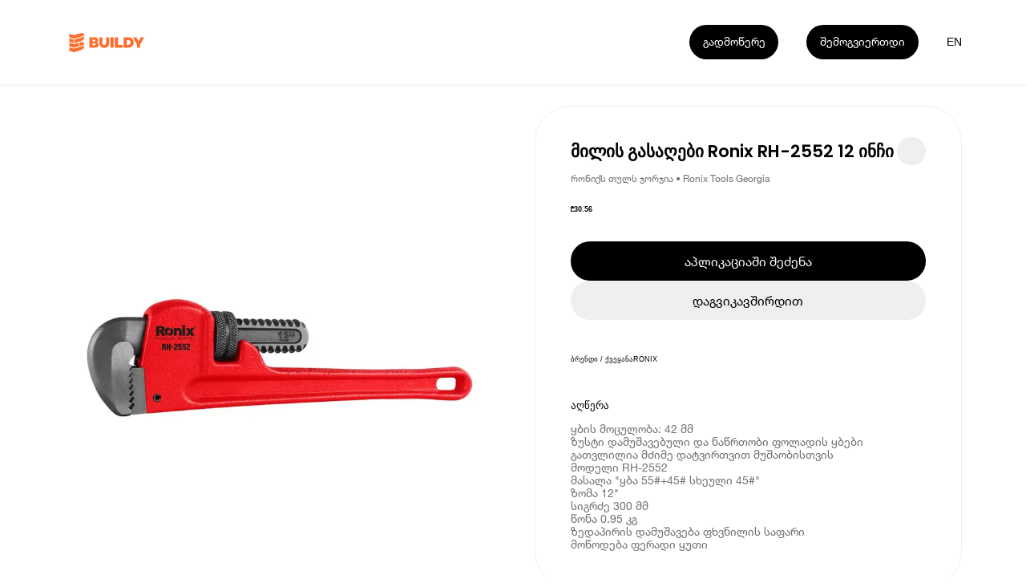

--- FILE ---
content_type: text/html; charset=utf-8
request_url: https://buildy.ge/ronix-milis-gasaghebi-ronix-rh-2552-12-inchi
body_size: 16566
content:
<!DOCTYPE html><html lang="ka"><head><meta charSet="utf-8"/><meta name="viewport" content="width=device-width"/><meta name="google-site-verification" content="WwNglvTdhhrWsp5iPcOTGK_g6aU1DIVlpF0DiVX2BeI"/><title>Buildy | მილის გასაღები Ronix RH-2552 12 ინჩი</title><link href="/favicon.ico" rel="icon" type="image/x-icon"/><link href="https://buildy.ge/ronix-milis-gasaghebi-ronix-rh-2552-12-inchi" hrefLang="x-default" rel="alternate"/><link href="https://buildy.ge/ronix-milis-gasaghebi-ronix-rh-2552-12-inchi" hrefLang="ka" rel="alternate"/><link href="https://buildy.ge/en/ronix-pipe-wrench-ronix-rh-2552-12-inch" hrefLang="en" rel="alternate"/><link href="https://buildy.ge/ronix-milis-gasaghebi-ronix-rh-2552-12-inchi" rel="canonical"/><meta content="Buildy | მილის გასაღები Ronix RH-2552 12 ინჩი" name="title"/><meta content="ყბის მოცულობა: 42 მმ
 ზუსტი დამუშავებული და ნაწრთობი ფოლადის ყბები
 გათვლილია მძიმე დატვირთვით მუშაობისთვის
 მოდელი RH-2552
 მასალა &quot;ყბა 55#+45# სხეული 45#&quot;
 ზომა 12&quot;
 სიგრძე 300 მმ
 წონა 0.95 კგ
 ზედაპირის დამუშავება ფხვნილის საფარი
 მოწოდება ფერადი ყუთი" name="description"/><meta name="keywords" content="მილის, გასაღები, Ronix, RH, ინჩი, Pipe, Wrench, inch, ქანჩები, RONIX, rh, , რონიქს, თულს, ჯორჯია, Tools, Georgia, კლუჩი, კლუჩები, გაიკა"/><meta content="website" property="og:type"/><meta property="og:site_name" content="Buildy App"/><meta content="https://buildy.ge/ronix-milis-gasaghebi-ronix-rh-2552-12-inchi" property="og:url"/><meta content="Buildy | მილის გასაღები Ronix RH-2552 12 ინჩი" property="og:title"/><meta content="ყბის მოცულობა: 42 მმ
 ზუსტი დამუშავებული და ნაწრთობი ფოლადის ყბები
 გათვლილია მძიმე დატვირთვით მუშაობისთვის
 მოდელი RH-2552
 მასალა &quot;ყბა 55#+45# სხეული 45#&quot;
 ზომა 12&quot;
 სიგრძე 300 მმ
 წონა 0.95 კგ
 ზედაპირის დამუშავება ფხვნილის საფარი
 მოწოდება ფერადი ყუთი" property="og:description"/><meta content="https://imagedelivery.net/d_EE26O5eWcJDRYn-qMBOg/d1d6f984-2204-4df5-8344-de8a05152d00/fit=scale-down,width=960" property="og:image"/><meta content="summary_large_image" property="twitter:card"/><meta content="https://buildy.ge/ronix-milis-gasaghebi-ronix-rh-2552-12-inchi" property="twitter:url"/><meta content="Buildy | მილის გასაღები Ronix RH-2552 12 ინჩი" property="twitter:title"/><meta content="ყბის მოცულობა: 42 მმ
 ზუსტი დამუშავებული და ნაწრთობი ფოლადის ყბები
 გათვლილია მძიმე დატვირთვით მუშაობისთვის
 მოდელი RH-2552
 მასალა &quot;ყბა 55#+45# სხეული 45#&quot;
 ზომა 12&quot;
 სიგრძე 300 მმ
 წონა 0.95 კგ
 ზედაპირის დამუშავება ფხვნილის საფარი
 მოწოდება ფერადი ყუთი" property="twitter:description"/><meta content="https://imagedelivery.net/d_EE26O5eWcJDRYn-qMBOg/d1d6f984-2204-4df5-8344-de8a05152d00/fit=scale-down,width=960" property="twitter:image"/><meta name="next-head-count" content="23"/><link rel="preload" href="/_next/static/media/eafabf029ad39a43-s.p.woff2" as="font" type="font/woff2" crossorigin="anonymous" data-next-font="size-adjust"/><link rel="preload" href="/_next/static/media/0484562807a97172-s.p.woff2" as="font" type="font/woff2" crossorigin="anonymous" data-next-font="size-adjust"/><link rel="preload" href="/_next/static/css/12443ac235c4f276.css" as="style"/><link rel="stylesheet" href="/_next/static/css/12443ac235c4f276.css" data-n-g=""/><noscript data-n-css=""></noscript><script defer="" nomodule="" src="/_next/static/chunks/polyfills-78c92fac7aa8fdd8.js"></script><script src="/_next/static/chunks/webpack-59c5c889f52620d6.js" defer=""></script><script src="/_next/static/chunks/framework-2c16ac744b6cdea6.js" defer=""></script><script src="/_next/static/chunks/main-fa0d33ae0ebb5c64.js" defer=""></script><script src="/_next/static/chunks/pages/_app-d1673ae786bc53c9.js" defer=""></script><script src="/_next/static/chunks/137-db2c695e740830f6.js" defer=""></script><script src="/_next/static/chunks/258-ce87d139f52b4e7c.js" defer=""></script><script src="/_next/static/chunks/842-5a77cc18264f3959.js" defer=""></script><script src="/_next/static/chunks/pages/%5BproductSlug%5D-2cc6374c6b2eca81.js" defer=""></script><script src="/_next/static/oLSEOHApM6yS_bPLtLgWN/_buildManifest.js" defer=""></script><script src="/_next/static/oLSEOHApM6yS_bPLtLgWN/_ssgManifest.js" defer=""></script><style id="__jsx-2624188439">.bld-primary-button{display:-webkit-box;display:-webkit-flex;display:-moz-box;display:-ms-flexbox;display:flex;-webkit-box-align:center;-webkit-align-items:center;-moz-box-align:center;-ms-flex-align:center;align-items:center;-webkit-box-pack:center;-webkit-justify-content:center;-moz-box-pack:center;-ms-flex-pack:center;justify-content:center;position:relative;padding:0 1.9rem;-webkit-transition:300ms ease-in-out;-moz-transition:300ms ease-in-out;-o-transition:300ms ease-in-out;transition:300ms ease-in-out;font-family:"Helvetica Neue";white-space:nowrap;cursor:pointer;width:auto}.bld-primary-button.small{height:3.1rem;padding:0 1.6rem;font-size:1.6rem;-webkit-border-radius:1.6rem;-moz-border-radius:1.6rem;border-radius:1.6rem}.bld-primary-button.medium{height:4.8rem;padding:0 1.9rem;font-size:1.6rem;line-height:1.8rem;-webkit-border-radius:2.4rem;-moz-border-radius:2.4rem;border-radius:2.4rem}.bld-primary-button.large{height:5.5rem;padding:0 2.4rem;font-size:1.8rem;line-height:2rem;-webkit-border-radius:2.8rem;-moz-border-radius:2.8rem;border-radius:2.8rem}.bld-primary-button.black{background-color:#000000;color:#FFFFFF}.bld-primary-button.black:hover{color:#FFFFFF;background-color:#FF6D2F}.bld-primary-button.grey{background-color:#EFEFEF;color:#000000}.bld-primary-button.grey:hover{color:#FFFFFF;background-color:#FF6D2F}.bld-primary-button.white{background-color:#FFFFFF;color:#000000;border:1px solid #F3F3F3}.bld-primary-button.white:hover{color:#FFFFFF;background-color:#FF6D2F}</style><style id="__jsx-1355144676">.switcher-button.jsx-1355144676{cursor:pointer;width:1.5277777777777777vw;height:1.5277777777777777vw;font-size:1.1111111111111112vw;line-height:1.3194444444444444vw;display:-webkit-box;display:-webkit-flex;display:-moz-box;display:-ms-flexbox;display:flex;-webkit-box-align:center;-webkit-align-items:center;-moz-box-align:center;-ms-flex-align:center;align-items:center;-webkit-box-pack:center;-webkit-justify-content:center;-moz-box-pack:center;-ms-flex-pack:center;justify-content:center;font-weight:"Helvetica Neue";color:#FFFFFF;-webkit-transition:color 200ms ease-in-out;-moz-transition:color 200ms ease-in-out;-o-transition:color 200ms ease-in-out;transition:color 200ms ease-in-out}.switcher-button.jsx-1355144676{line-height:1.5277777777777777vw}.switcher-button.light.jsx-1355144676{color:#000000}.switcher-button.jsx-1355144676:hover{color:#000000;-webkit-transition:color 200ms ease-in-out;-moz-transition:color 200ms ease-in-out;-o-transition:color 200ms ease-in-out;transition:color 200ms ease-in-out}@media(max-width:960px){.switcher-button.jsx-1355144676{width:5.866666666666666vw;height:5.066666666666666vw;font-size:4vw;line-height:5.066666666666666vw}.switcher-button.jsx-1355144676{line-height:5.066666666666666vw;margin-right:2.1333333333333333vw}}</style><style id="__jsx-1680270871">.buildy-header-logo-svg{width:11.9rem;height:2.8rem;margin-top:.4rem}.buildy-header-logo-svg.light *{fill:#FF6D2F}@media(max-width:960px){.buildy-header-logo-svg{width:9.4rem;height:2.4rem}}</style><style id="__jsx-4140910079">header.jsx-4140910079{width:100%;height:11.8rem;padding:0 9rem;position:fixed;display:-webkit-box;display:-webkit-flex;display:-moz-box;display:-ms-flexbox;display:flex;-webkit-box-align:center;-webkit-align-items:center;-moz-box-align:center;-ms-flex-align:center;align-items:center;-webkit-box-pack:justify;-webkit-justify-content:space-between;-moz-box-pack:justify;-ms-flex-pack:justify;justify-content:space-between;z-index:10;-webkit-transition:opacity 300ms ease-in-out;-moz-transition:opacity 300ms ease-in-out;-o-transition:opacity 300ms ease-in-out;transition:opacity 300ms ease-in-out;-webkit-box-shadow:0px 1px 3px 0px rgba(186, 186, 186, 0.25);-moz-box-shadow:0px 1px 3px 0px rgba(186, 186, 186, 0.25);box-shadow:0px 1px 3px 0px rgba(186, 186, 186, 0.25)}header.light.jsx-4140910079{-webkit-box-shadow:0px 1px 3px 0px rgba(186,186,186,.25);-moz-box-shadow:0px 1px 3px 0px rgba(186,186,186,.25);box-shadow:0px 1px 3px 0px rgba(186,186,186,.25);background-color:#FFFFFF}.header-hide.jsx-4140910079{opacity:0;pointer-events:none;-webkit-transition:opacity 300ms ease-in-out;-moz-transition:opacity 300ms ease-in-out;-o-transition:opacity 300ms ease-in-out;transition:opacity 300ms ease-in-out}.header-right-side.jsx-4140910079{display:-webkit-inline-box;display:-webkit-inline-flex;display:-moz-inline-box;display:-ms-inline-flexbox;display:inline-flex;-webkit-box-align:center;-webkit-align-items:center;-moz-box-align:center;-ms-flex-align:center;align-items:center}.header-more-button-more.jsx-4140910079{margin-right:3.9rem}.more-button-dropdown.jsx-4140910079:hover .dropdown-button.jsx-4140910079:not(:hover){-webkit-transition:background-color 300ms ease-in-out;-moz-transition:background-color 300ms ease-in-out;-o-transition:background-color 300ms ease-in-out;transition:background-color 300ms ease-in-out}.language-switcher-box.jsx-4140910079{}@media(max-width:960px){.header.jsx-4140910079{height:11.2rem;padding:4.6rem 1.5rem 0}.header-more-button-more.jsx-4140910079{margin-right:1.5rem}.header-more-button-more.join.jsx-4140910079{display:none}.header-more-button.jsx-4140910079{margin-right:1.5rem}}</style><style id="__jsx-266846625">.images-wrapper.jsx-266846625{width:60rem;height:72rem;-webkit-border-radius:5rem;-moz-border-radius:5rem;border-radius:5rem;overflow:hidden;position:relative}.image.jsx-266846625{display:-webkit-box;display:-webkit-flex;display:-moz-box;display:-ms-flexbox;display:flex;-webkit-box-pack:center;-webkit-justify-content:center;-moz-box-pack:center;-ms-flex-pack:center;justify-content:center;-webkit-box-align:center;-webkit-align-items:center;-moz-box-align:center;-ms-flex-align:center;align-items:center;position:absolute;opacity:0;width:100%;height:100%;-webkit-transition:opacity 200ms ease-in-out;-moz-transition:opacity 200ms ease-in-out;-o-transition:opacity 200ms ease-in-out;transition:opacity 200ms ease-in-out}.image.jsx-266846625.active.jsx-266846625{opacity:1}.badge.jsx-266846625{position:absolute;top:2.4rem;left:2.4rem;background:#FF6D2F;-webkit-border-radius:1.8rem;-moz-border-radius:1.8rem;border-radius:1.8rem;padding:0 1rem;color:#FFFFFF;font-family:'__Poppins_6f32cb', '__Poppins_Fallback_6f32cb';font-size:2rem;font-style:normal;font-weight:600;height:5rem;display:-webkit-box;display:-webkit-flex;display:-moz-box;display:-ms-flexbox;display:flex;-webkit-box-align:center;-webkit-align-items:center;-moz-box-align:center;-ms-flex-align:center;align-items:center;-webkit-box-pack:center;-webkit-justify-content:center;-moz-box-pack:center;-ms-flex-pack:center;justify-content:center}.pages.jsx-266846625{position:absolute;top:2.4rem;right:2.4rem;-webkit-border-radius:1.8rem;-moz-border-radius:1.8rem;border-radius:1.8rem;background:rgba(255,255,255,.25);height:5rem;color:#000000;font-family:'__Poppins_6f32cb', '__Poppins_Fallback_6f32cb';font-size:2rem;font-style:normal;font-weight:400;display:-webkit-box;display:-webkit-flex;display:-moz-box;display:-ms-flexbox;display:flex;-webkit-box-align:center;-webkit-align-items:center;-moz-box-align:center;-ms-flex-align:center;align-items:center;-webkit-box-pack:center;-webkit-justify-content:center;-moz-box-pack:center;-ms-flex-pack:center;justify-content:center;padding:0 1.5rem}.left-arrow.jsx-266846625{position:absolute;top:50%;left:2.4rem;-webkit-transform:translatey(-50%);-moz-transform:translatey(-50%);-ms-transform:translatey(-50%);-o-transform:translatey(-50%);transform:translatey(-50%)}.right-arrow.jsx-266846625{position:absolute;top:50%;right:2.4rem;-webkit-transform:translatey(-50%);-moz-transform:translatey(-50%);-ms-transform:translatey(-50%);-o-transform:translatey(-50%);transform:translatey(-50%)}@media(max-width:960px){.images-wrapper.jsx-266846625{width:100%;height:40rem;-webkit-border-radius:3.5rem;-moz-border-radius:3.5rem;border-radius:3.5rem}.badge.jsx-266846625{top:1.8rem;left:1.8rem}.pages.jsx-266846625{top:1.8rem;right:1.8rem}.left-arrow.jsx-266846625{left:1.8rem}.right-arrow.jsx-266846625{right:1.8rem}}</style><style id="__jsx-1023870476">.bld-primary-button{display:-webkit-box;display:-webkit-flex;display:-moz-box;display:-ms-flexbox;display:flex;-webkit-box-align:center;-webkit-align-items:center;-moz-box-align:center;-ms-flex-align:center;align-items:center;-webkit-box-pack:center;-webkit-justify-content:center;-moz-box-pack:center;-ms-flex-pack:center;justify-content:center;position:relative;padding:0 1.9rem;-webkit-transition:300ms ease-in-out;-moz-transition:300ms ease-in-out;-o-transition:300ms ease-in-out;transition:300ms ease-in-out;font-family:"Helvetica Neue";white-space:nowrap;cursor:pointer;width:100%}.bld-primary-button.small{height:3.1rem;padding:0 1.6rem;font-size:1.6rem;-webkit-border-radius:1.6rem;-moz-border-radius:1.6rem;border-radius:1.6rem}.bld-primary-button.medium{height:4.8rem;padding:0 1.9rem;font-size:1.6rem;line-height:1.8rem;-webkit-border-radius:2.4rem;-moz-border-radius:2.4rem;border-radius:2.4rem}.bld-primary-button.large{height:5.5rem;padding:0 2.4rem;font-size:1.8rem;line-height:2rem;-webkit-border-radius:2.8rem;-moz-border-radius:2.8rem;border-radius:2.8rem}.bld-primary-button.black{background-color:#000000;color:#FFFFFF}.bld-primary-button.black:hover{color:#FFFFFF;background-color:#FF6D2F}.bld-primary-button.grey{background-color:#EFEFEF;color:#000000}.bld-primary-button.grey:hover{color:#FFFFFF;background-color:#FF6D2F}.bld-primary-button.white{background-color:#FFFFFF;color:#000000;border:1px solid #F3F3F3}.bld-primary-button.white:hover{color:#FFFFFF;background-color:#FF6D2F}</style><style id="__jsx-3760918542">.product-details.jsx-3760918542{width:100%}.title-wrapper.jsx-3760918542{display:-webkit-box;display:-webkit-flex;display:-moz-box;display:-ms-flexbox;display:flex;-webkit-box-align:center;-webkit-align-items:center;-moz-box-align:center;-ms-flex-align:center;align-items:center;-webkit-box-pack:justify;-webkit-justify-content:space-between;-moz-box-pack:justify;-ms-flex-pack:justify;justify-content:space-between}h1.jsx-3760918542{font-family:'__Poppins_6f32cb', '__Poppins_Fallback_6f32cb';font-size:2.4rem;font-weight:600;-webkit-box-flex:1;-webkit-flex:1;-moz-box-flex:1;-ms-flex:1;flex:1;word-wrap:break-word}.share-wrapper.jsx-3760918542{width:4rem;height:4rem;background-color:#EFEFEF;-webkit-border-radius:50%;-moz-border-radius:50%;border-radius:50%;display:-webkit-box;display:-webkit-flex;display:-moz-box;display:-ms-flexbox;display:flex;-webkit-box-align:center;-webkit-align-items:center;-moz-box-align:center;-ms-flex-align:center;align-items:center;-webkit-box-pack:center;-webkit-justify-content:center;-moz-box-pack:center;-ms-flex-pack:center;justify-content:center;svg {
            width: 2.4rem;
            height: 2.4rem;
          }
        }.author-title.jsx-3760918542{color:#707070;font-family:"Helvetica Neue";font-size:1.4rem;font-weight:400;line-height:1.4rem;margin-top:1.2rem}.price.jsx-3760918542{margin-top:3rem;strong {
            font-family: 'Helvetica Neue';
            font-size: 2.4rem;
            font-weight: 700;
            margin-right: 1rem;
          }

          span {
            font-family: 'Helvetica Neue';
            font-size: 1.6rem;
            font-weight: 400;
            text-decoration: line-through;
            color: #9f9f9f;
          }
        }.buttons.jsx-3760918542{margin-top:4rem;width:100%;display:-webkit-box;display:-webkit-flex;display:-moz-box;display:-ms-flexbox;display:flex;-webkit-box-orient:vertical;-webkit-box-direction:normal;-webkit-flex-direction:column;-moz-box-orient:vertical;-moz-box-direction:normal;-ms-flex-direction:column;flex-direction:column;gap:1.2rem}.details-list.jsx-3760918542{margin-top:5rem;li {
            height: 6rem;
            border-top: 1px solid #ECECEC;
            display: flex;
            align-items: center;
            justify-content: space-between;

            .list-title {
              font-family: 'Helvetica Neue';
              font-size: 1.6rem;
              font-weight: 400;
              color: #000000;
            }

            .brand-title {
              font-family: 'Helvetica Neue';
              font-size: 1.6rem;
              font-weight: 700;
              color: #000000;
            }

            &:last-child {
              border-bottom: 1px solid #ECECEC;
            }
          }
        }.tabs.jsx-3760918542{margin-top:5rem;display:-webkit-box;display:-webkit-flex;display:-moz-box;display:-ms-flexbox;display:flex;li {
            padding-bottom: 1.2rem;
            margin-right: 2.4rem;

            button {
              font-family: 'Helvetica Neue';
              font-size: 1.6rem;
              font-weight: 500;
              color: #A9A9A9;
            }

            &.active {
              border-bottom: 1px solid #000000;

              button {
                color: #000000;
              }
            }

            &:last-child {
              margin-right: 0;
            }
          }
        }.text.jsx-3760918542{margin-top:1.6rem;font-family:"Helvetica Neue";font-size:1.6rem;font-weight:400;color:#707070;line-height:1.8rem;white-space:pre-line}@media(max-width:960px){.details-list.jsx-3760918542{margin-top:4rem}.tabs.jsx-3760918542{margin-top:4rem}}</style><style id="__jsx-1505982953">.app-store-svg{width:11.38888888888889vw;height:3.8194444444444446vw}.play-store-svg{width:11.944444444444445vw;height:3.8194444444444446vw}.app-store-dark-svg{width:10.694444444444445vw;height:3.6111111111111107vw}.play-store-dark-svg{width:11.180555555555555vw;height:3.6111111111111107vw}@media(max-width:960px){.app-store-svg{width:41.333333333333336vw;height:13.866666666666665vw}.play-store-svg{width:43.2vw;height:13.866666666666665vw}}</style><style id="__jsx-80eadb9be904da5f">.application-store-links.jsx-80eadb9be904da5f{display:-webkit-box;display:-webkit-flex;display:-moz-box;display:-ms-flexbox;display:flex;gap:2.1rem}</style><style id="__jsx-668928129">.buildy-footer-logo-svg{width:8.26388888888889vw;height:1.9444444444444444vw;margin-bottom:3.3333333333333335vw}.facebook-icon{width:1.5277777777777777vw;height:1.5277777777777777vw;-webkit-transform:translate(1.0416666666666665vw,0.6944444444444444vw);-moz-transform:translate(1.0416666666666665vw,0.6944444444444444vw);-ms-transform:translate(1.0416666666666665vw,0.6944444444444444vw);-o-transform:translate(1.0416666666666665vw,0.6944444444444444vw);transform:translate(1.0416666666666665vw,0.6944444444444444vw)}.instagram-icon{width:1.25vw;height:1.25vw;-webkit-transform:translate(-0.06944444444444445vw,0.5555555555555556vw);-moz-transform:translate(-0.06944444444444445vw,0.5555555555555556vw);-ms-transform:translate(-0.06944444444444445vw,0.5555555555555556vw);-o-transform:translate(-0.06944444444444445vw,0.5555555555555556vw);transform:translate(-0.06944444444444445vw,0.5555555555555556vw)}.noxtton-logo{width:4.930555555555555vw;height:0.5555555555555556vw}@media(max-width:960px){.buildy-footer-logo-svg{width:25.066666666666666vw;height:6.4479999999999995vw;margin-bottom:0}.facebook-icon{width:5.866666666666666vw;height:5.866666666666666vw;-webkit-transform:translate(5.333333333333334vw,1.6vw);-moz-transform:translate(5.333333333333334vw,1.6vw);-ms-transform:translate(5.333333333333334vw,1.6vw);-o-transform:translate(5.333333333333334vw,1.6vw);transform:translate(5.333333333333334vw,1.6vw)}.instagram-icon{width:4.8vw;height:4.8vw;-webkit-transform:translate(0.8vw,1.0666666666666667vw);-moz-transform:translate(0.8vw,1.0666666666666667vw);-ms-transform:translate(0.8vw,1.0666666666666667vw);-o-transform:translate(0.8vw,1.0666666666666667vw);transform:translate(0.8vw,1.0666666666666667vw)}}</style><style id="__jsx-1032922464">.footer.jsx-1032922464{background:#FFFFFF;overflow-x:hidden}.footer-virtual-background.jsx-1032922464{width:100%;background:#000000;padding:10.13888888888889vw 0 0 6.25vw;-webkit-border-radius:6.944444444444445vw 6.944444444444445vw 0 0;-moz-border-radius:6.944444444444445vw 6.944444444444445vw 0 0;border-radius:6.944444444444445vw 6.944444444444445vw 0 0}.footer-info-section.jsx-1032922464{margin:4.791666666666667vw 0 11.944444444444445vw 0;display:-webkit-box;display:-webkit-flex;display:-moz-box;display:-ms-flexbox;display:flex;color:#FFFFFF}.footer-info-section-item.jsx-1032922464{width:13.88888888888889vw}.footer-info-section-item.jsx-1032922464 div.jsx-1032922464{font-size:1.1111111111111112vw}.footer-info-header.jsx-1032922464{font-weight:600}.footer-top-section.jsx-1032922464{width:100%}.footer-bottom-section.jsx-1032922464{color:#D9D9D9;padding:0 0 3.125vw 0;display:-webkit-box;display:-webkit-flex;display:-moz-box;display:-ms-flexbox;display:flex;-webkit-box-pack:start;-webkit-justify-content:flex-start;-moz-box-pack:start;-ms-flex-pack:start;justify-content:flex-start;white-space:nowrap}.terms-and-privacy.jsx-1032922464{display:-webkit-box;display:-webkit-flex;display:-moz-box;display:-ms-flexbox;display:flex}.terms.jsx-1032922464,.allrights.jsx-1032922464{margin-left:6.944444444444445vw}.footer-info-header-text.jsx-1032922464{margin-top:0.6944444444444444vw}.noxtton-container.jsx-1032922464{margin-left:21.875vw}.noxtton.jsx-1032922464{color:#aaa;font-family:"Space Grotesk";font-size:0.8333333333333334vw;font-weight:500;line-height:normal}.store-links.jsx-1032922464{margin-left:7.152777777777778vw;-webkit-transform:translatey(-0.2777777777777778vw);-moz-transform:translatey(-0.2777777777777778vw);-ms-transform:translatey(-0.2777777777777778vw);-o-transform:translatey(-0.2777777777777778vw);transform:translatey(-0.2777777777777778vw)}.bottom-right-content.jsx-1032922464{display:-webkit-box;display:-webkit-flex;display:-moz-box;display:-ms-flexbox;display:flex;-webkit-box-pack:justify;-webkit-justify-content:space-between;-moz-box-pack:justify;-ms-flex-pack:justify;justify-content:space-between;-webkit-box-align:center;-webkit-align-items:center;-moz-box-align:center;-ms-flex-align:center;align-items:center}@media(max-width:960px){.footer-virtual-background.jsx-1032922464{padding:14.666666666666666vw 0 0 4vw;-webkit-border-radius:9.6vw 9.6vw 0 0;-moz-border-radius:9.6vw 9.6vw 0 0;border-radius:9.6vw 9.6vw 0 0}.footer-info-section.jsx-1032922464{margin:12.8vw 0 7.733333333333333vw 0;display:-webkit-box;display:-webkit-flex;display:-moz-box;display:-ms-flexbox;display:flex;-webkit-flex-wrap:wrap;-ms-flex-wrap:wrap;flex-wrap:wrap;color:#FFFFFF}.footer-info-section-item.jsx-1032922464{width:50%;margin-bottom:8.533333333333333vw}.footer-info-section-item.jsx-1032922464 div.jsx-1032922464{font-size:3.733333333333334vw}.footer-bottom-section.jsx-1032922464{padding:0 0 10.133333333333333vw 0;-webkit-box-orient:vertical;-webkit-box-direction:normal;-webkit-flex-direction:column;-moz-box-orient:vertical;-moz-box-direction:normal;-ms-flex-direction:column;flex-direction:column}.terms-and-privacy.jsx-1032922464{line-height:3.733333333333334vw}.terms.jsx-1032922464{margin-left:4.533333333333333vw}.footer-info-header-text.jsx-1032922464{margin-top:1.866666666666667vw}.rights.jsx-1032922464{margin-left:0vw;margin-top:6.4vw;font-size:2.666666666666667vw;line-height:3.2vw}.store-links.jsx-1032922464{margin-left:0;margin-top:24.8vw;-webkit-transform:translatey(0);-moz-transform:translatey(0);-ms-transform:translatey(0);-o-transform:translatey(0);transform:translatey(0);display:none}.bottom-right-content.jsx-1032922464{-webkit-box-orient:vertical;-webkit-box-direction:normal;-webkit-flex-direction:column;-moz-box-orient:vertical;-moz-box-direction:normal;-ms-flex-direction:column;flex-direction:column;-webkit-box-align:start;-webkit-align-items:flex-start;-moz-box-align:start;-ms-flex-align:start;align-items:flex-start}.noxtton-container.jsx-1032922464{display:none}.allrights.jsx-1032922464{margin-left:0;margin-top:6.666666666666667vw;font-size:2.666666666666667vw}}</style><style id="__jsx-3933443361">.product.jsx-3933443361{width:100%;padding:14.8rem 0 15rem}main.jsx-3933443361{width:100%;padding:0 9rem;display:-webkit-box;display:-webkit-flex;display:-moz-box;display:-ms-flexbox;display:flex;-webkit-box-align:start;-webkit-align-items:flex-start;-moz-box-align:start;-ms-flex-align:start;align-items:flex-start;padding-bottom:8rem;border-bottom:1px solid #EFEFEF}aside.jsx-3933443361{width:100%;padding:0 9rem}article.jsx-3933443361{-webkit-box-flex:1;-webkit-flex:1;-moz-box-flex:1;-ms-flex:1;flex:1;margin-left:6rem;-webkit-border-radius:5rem;-moz-border-radius:5rem;border-radius:5rem;border:1px solid #efefef;padding:4.3rem 5rem 5rem;min-width:0}@media(max-width:960px){.product.jsx-3933443361{padding:14.2rem 0 4.8rem;padding-bottom:8rem;border-bottom:1px solid #EFEFEF}main.jsx-3933443361{padding:0 1.5rem;-webkit-box-orient:vertical;-webkit-box-direction:normal;-webkit-flex-direction:column;-moz-box-orient:vertical;-moz-box-direction:normal;-ms-flex-direction:column;flex-direction:column;-webkit-box-align:center;-webkit-align-items:center;-moz-box-align:center;-ms-flex-align:center;align-items:center;padding-bottom:0;border-bottom:none}aside.jsx-3933443361{padding:0}article.jsx-3933443361{width:100%;margin-top:2.4rem;margin-left:0;-webkit-border-radius:3.5rem;-moz-border-radius:3.5rem;border-radius:3.5rem;padding:1.8rem}}</style><style id="__jsx-daf022b3855a71be">.page-layout.jsx-daf022b3855a71be{width:100%}</style><style id="__jsx-496581816">:root{font-size:0.6944444444444444vw}html{line-height:1.15;-webkit-text-size-adjust:100%;font-size:62.5%}body{margin:0;font-family:"helveticaneue",sans-serif;width:100%;overflow-x:hidden}main,article{display:block;-webkit-box-sizing:border-box;-moz-box-sizing:border-box;box-sizing:border-box}hr{-webkit-box-sizing:content-box;-moz-box-sizing:content-box;box-sizing:content-box;height:0;overflow:visible}pre{font-family:monospace;font-size:1em}a{display:inline-block;background-color:transparent;text-decoration:none;color:inherit;-webkit-box-sizing:border-box;-moz-box-sizing:border-box;box-sizing:border-box}li,ul,ol{-webkit-box-sizing:border-box;-moz-box-sizing:border-box;box-sizing:border-box;margin:0;padding:0}li{list-style-type:none}abbr[title]{border-bottom:none;text-decoration:underline;-webkit-text-decoration:underline dotted;-moz-text-decoration:underline dotted;text-decoration:underline dotted}b,strong{font-weight:bolder}code,kbd,samp{font-family:monospace;font-size:1em}small{font-size:80%}sub,sup{font-size:75%;line-height:0;position:relative;vertical-align:baseline}sub{bottom:-.25em}sup{top:-.5em}img{border-style:none;-o-object-fit:cover;object-fit:cover}fieldset{padding:.35em .75em .625em}legend{-webkit-box-sizing:border-box;-moz-box-sizing:border-box;box-sizing:border-box;color:inherit;display:table;max-width:100%;padding:0;white-space:normal}::-webkit-file-upload-button{-webkit-appearance:button;font:inherit}details{display:block}summary{display:list-item}template{display:none}[hidden]{display:none}div{-webkit-box-sizing:border-box;-moz-box-sizing:border-box;box-sizing:border-box}h1,h2,h3,h4,h5,h6,p{margin:0;padding:0;font-weight:400}div:focus,video:focus,button:focus{outline:none}header{-webkit-box-sizing:border-box;-moz-box-sizing:border-box;box-sizing:border-box}button{margin:0;padding:0;display:inline-block;-webkit-box-shadow:none;-moz-box-shadow:none;box-shadow:none;background:transparent;border:none;cursor:pointer;color:inherit;font-style:inherit}input{border:none;background-color:transparent;-webkit-box-shadow:none;-moz-box-shadow:none;outline:0}*:not(h1,h2,h3,h4,h5,h6,p){-webkit-tap-highlight-color:transparent;-webkit-touch-callout:none}*:not(h1,h2,h3,h4,h5,h6,p):focus{outline:none!important}@media(max-width:960px){:root{font-size:2.666666666666667vw}*:not(h1,h2,h3,h4,h5,h6,p){-webkit-user-select:none;-khtml-user-select:none;-moz-user-select:none;-ms-user-select:none;user-select:none}}.buildy-body{font-size:0.9722222222222222vw;line-height:1.25vw;font-family:"Helvetica Neue";font-style:normal;font-weight:400}.buildy-headline{font-size:2.9166666666666665vw;line-height:3.6111111111111107vw;font-family:'__Poppins_6f32cb', '__Poppins_Fallback_6f32cb';font-style:normal;font-weight:600}.buildy-blur{background:-webkit-linear-gradient(36.57deg,rgba(219,219,219,.25)2.69%,rgba(219,219,219,.025)98.21%);background:-moz-linear-gradient(36.57deg,rgba(219,219,219,.25)2.69%,rgba(219,219,219,.025)98.21%);background:-o-linear-gradient(36.57deg,rgba(219,219,219,.25)2.69%,rgba(219,219,219,.025)98.21%);background:linear-gradient(53.43deg,rgba(219,219,219,.25)2.69%,rgba(219,219,219,.025)98.21%);-webkit-backdrop-filter:blur(0.8680555555555556vw);backdrop-filter:blur(0.8680555555555556vw);-webkit-border-radius:1.9444444444444444vw;-moz-border-radius:1.9444444444444444vw;border-radius:1.9444444444444444vw;border:1px solid;border-image-source:-webkit-linear-gradient(216.45deg,rgba(255,255,255,.5)4.86%,rgba(255,255,255,.1)96.33%);border-image-source:-moz-linear-gradient(216.45deg,rgba(255,255,255,.5)4.86%,rgba(255,255,255,.1)96.33%);border-image-source:-o-linear-gradient(216.45deg,rgba(255,255,255,.5)4.86%,rgba(255,255,255,.1)96.33%);border-image-source:linear-gradient(233.55deg,rgba(255,255,255,.5)4.86%,rgba(255,255,255,.1)96.33%)}@media(max-width:960px){.buildy-body{font-size:3.733333333333334vw;line-height:4.266666666666667vw}.buildy-headline{font-size:6.933333333333333vw;line-height:7.466666666666668vw}.buildy-blur{-webkit-backdrop-filter:blur(3.3333333333333335vw);backdrop-filter:blur(3.3333333333333335vw);-webkit-border-radius:7.466666666666668vw;-moz-border-radius:7.466666666666668vw;border-radius:7.466666666666668vw}}</style><style id="__jsx-3750594183">.modal.jsx-3750594183{width:100vw;height:100vh;position:fixed;top:0;left:0;z-index:100;display:-webkit-box;display:-webkit-flex;display:-moz-box;display:-ms-flexbox;display:flex;-webkit-box-pack:center;-webkit-justify-content:center;-moz-box-pack:center;-ms-flex-pack:center;justify-content:center;-webkit-box-align:center;-webkit-align-items:center;-moz-box-align:center;-ms-flex-align:center;align-items:center;-webkit-animation:fade-in 150ms;-moz-animation:fade-in 150ms;-o-animation:fade-in 150ms;animation:fade-in 150ms}.backdrop-modal.jsx-3750594183{width:100%;height:100%;position:absolute;top:0;left:0;background-color:#000000;opacity:.2}.modal-content-wrapper.jsx-3750594183{position:absolute;z-index:1;top:50%;left:50%;right:;bottom:;-webkit-transform:translate(-50%, -50%);-moz-transform:translate(-50%, -50%);-ms-transform:translate(-50%, -50%);-o-transform:translate(-50%, -50%);transform:translate(-50%, -50%)}</style></head><body><div id="__next"><noscript><iframe src="https://www.googletagmanager.com/ns.html?id=GTM-K3SF6GRD" height="0" width="0" style="display:none;visibility:hidden"></iframe></noscript><div class="jsx-daf022b3855a71be page-layout"><header class="jsx-4140910079 jsx-1680270871 header light"><a href="/"><span class="jsx-4140910079 jsx-1680270871"><svg xmlns="http://www.w3.org/2000/svg" fill="none" viewBox="0 0 94 25" class="buildy-header-logo-svg light" aria-label="header logo"><g fill="#fff" clip-path="url(#logo_svg__a)"><path d="M37.057 14.786c0 2.167-1.671 3.627-4.619 3.627h-6.9V5.495h6.425c2.832 0 4.523 1.372 4.523 3.457 0 1.12-.625 2.431-1.766 2.873 1.522.326 2.337 1.636 2.337 2.968zm-7.696-6.31v2.208h1.902c.971 0 1.522-.496 1.522-1.162 0-.72-.53-1.046-1.522-1.046zm3.953 5.78c0-.686-.495-1.046-1.575-1.046H29.36v2.187h2.337c1.12 0 1.616-.434 1.616-1.14M50.335 12.164c0 4.238-2.316 6.52-6.235 6.52s-6.235-2.282-6.235-6.52v-6.67h3.878V12.3c0 1.766.897 2.812 2.357 2.812s2.357-1.046 2.357-2.812V5.495h3.878zM55.673 5.495V18.42h-3.817V5.495zM67.342 15.092v3.328h-9.957V5.495h3.817v9.597zM80.892 11.933c0 3.933-2.887 6.48-7.03 6.48h-5.433V5.495h5.433c4.143 0 7.03 2.526 7.03 6.445zm-3.899 0c0-1.786-1.331-3.063-3.138-3.063H72.24v6.16h1.616c1.807 0 3.138-1.29 3.138-3.097M88.926 14.901l.02 3.519H85.11l-.02-3.519-5.074-9.406h4.239l2.737 5.094 2.778-5.094h4.238L88.933 14.9z"></path><path fill-rule="evenodd" d="M0 6.67v4.428l5.63 1.739V8.408z" clip-rule="evenodd"></path><path fill-rule="evenodd" d="M6.086 14.154 0 12.266v4.429l6.086 1.88 6.092-1.88v-4.429zM18.277 1.372C17.781.55 16.953 0 16.002 0c-.3 0-.625.061-.897.163l-1.06.326-7.96 2.465L0 1.066v4.429l6.086 1.881 7.797-2.411 5.168-1.596a6.1 6.1 0 0 0-.774-1.997M18.277 12.572c-.496-.822-1.325-1.372-2.275-1.372-.272 0-.57.054-.829.143l-2.085.645v4.428l5.963-1.847a6.1 6.1 0 0 0-.774-1.997" clip-rule="evenodd"></path><path fill-rule="evenodd" d="M19.174 4.503 6.54 8.408v4.429l8.625-2.67a6.01 6.01 0 0 0 4.008-5.67zM19.174 15.703 6.086 19.75 0 17.869v4.429l6.086 1.881 9.074-2.805a6.02 6.02 0 0 0 4.014-5.671" clip-rule="evenodd"></path></g><defs><clipPath id="logo_svg__a"><path fill="#fff" d="M0 0h94v24.179H0z"></path></clipPath></defs></svg></span></a><div class="jsx-4140910079 jsx-1680270871 header-right-side"><div class="jsx-4140910079 jsx-1680270871 header-more-button-more"><a class="bld-primary-button black medium" target="_blank" rel="noreferrer noopener" href="https://apps.apple.com/tr/app/buildy/id6446935373">გადმოწერე</a></div><div class="jsx-4140910079 jsx-1680270871 header-more-button-more join"><button aria-label="join us" class="jsx-2624188439 bld-primary-button black medium">შემოგვიერთდი</button></div><div class="jsx-4140910079 jsx-1680270871 language-switcher-box"><div class="jsx-1355144676 language-switcher"><button aria-label="language switcher" class="jsx-1355144676 switcher-button light">EN</button></div></div></div></header><div class="jsx-3933443361 product"><main class="jsx-3933443361"><div class="jsx-266846625 images-wrapper"><div class="jsx-266846625 image active"><img src="https://imagedelivery.net/d_EE26O5eWcJDRYn-qMBOg/d1d6f984-2204-4df5-8344-de8a05152d00/fit=scale-down,width=960" alt="მილის გასაღები Ronix RH-2552 12 ინჩი" style="width:100%" class="jsx-266846625"/></div></div><article class="jsx-3933443361"><div class="jsx-3760918542 product-details"><div class="jsx-3760918542 title-wrapper"><h1 class="jsx-3760918542">მილის გასაღები Ronix RH-2552 12 ინჩი</h1><button area-label="Share button" class="jsx-3760918542 share-wrapper"><svg xmlns="http://www.w3.org/2000/svg" fill="none" viewBox="0 0 26 26" class="product-details-share"><path stroke="#000" stroke-linecap="round" stroke-linejoin="round" stroke-width="2" d="M19.086 8.942a3.043 3.043 0 1 0 0-6.087 3.043 3.043 0 0 0 0 6.087M6.913 16.043a3.044 3.044 0 1 0 0-6.087 3.044 3.044 0 0 0 0 6.087M19.086 23.144a3.043 3.043 0 1 0 0-6.087 3.043 3.043 0 0 0 0 6.087M9.541 14.532l6.929 4.037M16.46 7.43 9.54 11.468"></path></svg></button></div><h2 class="jsx-3760918542 author-title">რონიქს თულს ჯორჯია • Ronix Tools Georgia</h2><p class="jsx-3760918542 price"><strong class="jsx-3760918542">₾<!-- -->30.56</strong></p><div class="jsx-3760918542 buttons"><a class="bld-primary-button black large" target="_blank" rel="noreferrer noopener" href="https://apps.apple.com/tr/app/buildy/id6446935373">აპლიკაციაში შეძენა</a><button aria-label="Call us" class="jsx-1023870476 bld-primary-button grey large">დაგვიკავშირდით</button></div><ul class="jsx-3760918542 details-list"><li class="jsx-3760918542"><span class="jsx-3760918542 list-title">ბრენდი / ქვეყანა</span><span class="jsx-3760918542 brand-title">RONIX</span></li></ul><ul class="jsx-3760918542 tabs"><li class="jsx-3760918542 active"><button area-label="აღწერა" class="jsx-3760918542">აღწერა</button></li></ul><p class="jsx-3760918542 text">ყბის მოცულობა: 42 მმ
 ზუსტი დამუშავებული და ნაწრთობი ფოლადის ყბები
 გათვლილია მძიმე დატვირთვით მუშაობისთვის
 მოდელი RH-2552
 მასალა &quot;ყბა 55#+45# სხეული 45#&quot;
 ზომა 12&quot;
 სიგრძე 300 მმ
 წონა 0.95 კგ
 ზედაპირის დამუშავება ფხვნილის საფარი
 მოწოდება ფერადი ყუთი</p></div></article></main></div><div id="footer" class="jsx-1032922464 jsx-668928129 footer"><div class="jsx-1032922464 jsx-668928129 footer-virtual-background"><div class="jsx-1032922464 jsx-668928129 footer-top-section"><svg xmlns="http://www.w3.org/2000/svg" fill="none" viewBox="0 0 94 25" class="buildy-footer-logo-svg"><g fill="#fff" clip-path="url(#logo_svg__a)"><path d="M37.057 14.786c0 2.167-1.671 3.627-4.619 3.627h-6.9V5.495h6.425c2.832 0 4.523 1.372 4.523 3.457 0 1.12-.625 2.431-1.766 2.873 1.522.326 2.337 1.636 2.337 2.968zm-7.696-6.31v2.208h1.902c.971 0 1.522-.496 1.522-1.162 0-.72-.53-1.046-1.522-1.046zm3.953 5.78c0-.686-.495-1.046-1.575-1.046H29.36v2.187h2.337c1.12 0 1.616-.434 1.616-1.14M50.335 12.164c0 4.238-2.316 6.52-6.235 6.52s-6.235-2.282-6.235-6.52v-6.67h3.878V12.3c0 1.766.897 2.812 2.357 2.812s2.357-1.046 2.357-2.812V5.495h3.878zM55.673 5.495V18.42h-3.817V5.495zM67.342 15.092v3.328h-9.957V5.495h3.817v9.597zM80.892 11.933c0 3.933-2.887 6.48-7.03 6.48h-5.433V5.495h5.433c4.143 0 7.03 2.526 7.03 6.445zm-3.899 0c0-1.786-1.331-3.063-3.138-3.063H72.24v6.16h1.616c1.807 0 3.138-1.29 3.138-3.097M88.926 14.901l.02 3.519H85.11l-.02-3.519-5.074-9.406h4.239l2.737 5.094 2.778-5.094h4.238L88.933 14.9z"></path><path fill-rule="evenodd" d="M0 6.67v4.428l5.63 1.739V8.408z" clip-rule="evenodd"></path><path fill-rule="evenodd" d="M6.086 14.154 0 12.266v4.429l6.086 1.88 6.092-1.88v-4.429zM18.277 1.372C17.781.55 16.953 0 16.002 0c-.3 0-.625.061-.897.163l-1.06.326-7.96 2.465L0 1.066v4.429l6.086 1.881 7.797-2.411 5.168-1.596a6.1 6.1 0 0 0-.774-1.997M18.277 12.572c-.496-.822-1.325-1.372-2.275-1.372-.272 0-.57.054-.829.143l-2.085.645v4.428l5.963-1.847a6.1 6.1 0 0 0-.774-1.997" clip-rule="evenodd"></path><path fill-rule="evenodd" d="M19.174 4.503 6.54 8.408v4.429l8.625-2.67a6.01 6.01 0 0 0 4.008-5.67zM19.174 15.703 6.086 19.75 0 17.869v4.429l6.086 1.881 9.074-2.805a6.02 6.02 0 0 0 4.014-5.671" clip-rule="evenodd"></path></g><defs><clipPath id="logo_svg__a"><path fill="#fff" d="M0 0h94v24.179H0z"></path></clipPath></defs></svg></div><div class="jsx-1032922464 jsx-668928129 buildy-body footer-info-section"><div class="jsx-1032922464 jsx-668928129 footer-info-section-item"><div class="jsx-1032922464 jsx-668928129 footer-info-header">ტელეფონი</div><div class="jsx-1032922464 jsx-668928129 footer-info-header-text">+995 592 81 82 21</div></div><div class="jsx-1032922464 jsx-668928129 footer-info-section-item"><div class="jsx-1032922464 jsx-668928129 footer-info-header">მეილი</div><div class="jsx-1032922464 jsx-668928129 footer-info-header-text"><a href="/cdn-cgi/l/email-protection" class="__cf_email__" data-cfemail="2d44434b426d4f5844414954034a48">[email&#160;protected]</a></div></div><div class="jsx-1032922464 jsx-668928129 footer-info-section-item"><div class="jsx-1032922464 jsx-668928129 footer-info-header">მისამართი</div><div class="jsx-1032922464 jsx-668928129 footer-info-header-text">დავით აღმაშენებელის N61</div></div><div class="jsx-1032922464 jsx-668928129 footer-info-section-item"><div class="jsx-1032922464 jsx-668928129 footer-info-header">დაკავშირება</div><div class="jsx-1032922464 jsx-668928129 socials"><a rel="noreferrer" target="_blank" href="https://www.instagram.com/buildy.app?igsh=ODZlOHI1d2NhbWtx&amp;utm_source=qr" class="jsx-1032922464 jsx-668928129"><svg xmlns="http://www.w3.org/2000/svg" fill="none" viewBox="0 0 18 18" class="social-icon instagram-icon"><path fill="#fff" d="M6.093 9a2.908 2.908 0 1 1 5.816 0 2.908 2.908 0 0 1-5.816 0M4.52 9a4.48 4.48 0 1 0 8.96 0 4.48 4.48 0 0 0-8.96 0m8.09-4.657a1.046 1.046 0 1 0 1.048-1.047 1.047 1.047 0 0 0-1.047 1.047M5.477 16.1c-.85-.039-1.313-.18-1.62-.3a2.7 2.7 0 0 1-1.004-.653 2.7 2.7 0 0 1-.653-1.002c-.12-.308-.261-.77-.3-1.62-.042-.92-.05-1.196-.05-3.526s.009-2.605.05-3.526c.039-.85.182-1.312.3-1.62.159-.407.348-.698.653-1.003a2.7 2.7 0 0 1 1.004-.653c.307-.12.77-.261 1.62-.3.92-.042 1.196-.05 3.524-.05 2.33 0 2.606.008 3.526.05.85.039 1.312.182 1.62.3.408.158.698.348 1.004.653.305.305.494.596.652 1.003.12.307.262.77.3 1.62.043.92.051 1.196.051 3.526s-.008 2.605-.05 3.526c-.04.85-.182 1.312-.3 1.62a2.7 2.7 0 0 1-.653 1.002 2.7 2.7 0 0 1-1.004.653c-.307.12-.77.261-1.62.3-.92.043-1.196.05-3.526.05s-2.605-.008-3.524-.05M5.403.33C4.475.37 3.84.519 3.286.734A4.3 4.3 0 0 0 1.74 1.74 4.3 4.3 0 0 0 .734 3.286C.518 3.84.37 4.474.329 5.403.286 6.333.276 6.631.276 9c0 2.37.01 2.666.053 3.597.042.928.19 1.563.405 2.117.223.574.52 1.061 1.006 1.546a4.3 4.3 0 0 0 1.546 1.006c.555.216 1.189.363 2.117.405.931.042 1.228.053 3.597.053 2.37 0 2.667-.01 3.597-.053s1.563-.19 2.118-.405a4.3 4.3 0 0 0 1.545-1.006 4.3 4.3 0 0 0 1.007-1.546c.215-.554.363-1.189.405-2.117.042-.931.052-1.228.052-3.597 0-2.37-.01-2.667-.052-3.597-.042-.929-.19-1.563-.405-2.117A4.3 4.3 0 0 0 16.26 1.74 4.3 4.3 0 0 0 14.716.734C14.16.518 13.526.37 12.598.329 11.668.286 11.37.276 9.001.276c-2.37 0-2.667.01-3.598.053"></path></svg></a><a rel="noreferrer" target="_blank" href="https://www.facebook.com/profile.php?id=100093961177140&amp;mibextid=LQQJ4d" class="jsx-1032922464 jsx-668928129"><svg xmlns="http://www.w3.org/2000/svg" fill="none" viewBox="0 0 22 22" class="social-icon facebook-icon"><path fill="#fff" d="m15.541 11.999.484-2.892h-3.022V7.231c0-.792.422-1.562 1.776-1.562h1.373V3.203a18 18 0 0 0-2.441-.195c-2.488 0-4.117 1.385-4.117 3.893v2.206H6.828v2.891h2.766v6.995h3.403v-6.994z"></path></svg></a></div></div><div class="jsx-1032922464 jsx-668928129 store-links"><div class="jsx-80eadb9be904da5f jsx-1505982953 application-store-links"><a href="https://apps.apple.com/tr/app/buildy/id6446935373" rel="noreferrer" target="_blank" area-label="App Store" class="jsx-80eadb9be904da5f jsx-1505982953 app-store-button store-button"><svg xmlns="http://www.w3.org/2000/svg" fill="none" viewBox="0 0 164 55" class="app-store-svg"><path fill="#fff" d="M36.493 26.275c-.035-3.829 3.217-5.692 3.365-5.779-1.841-2.617-4.694-2.975-5.698-3.003-2.396-.247-4.721 1.398-5.942 1.398-1.246 0-3.125-1.374-5.152-1.334-2.608.04-5.048 1.512-6.385 3.797-2.762 4.661-.702 11.51 1.943 15.276 1.324 1.847 2.87 3.905 4.894 3.833 1.98-.08 2.72-1.23 5.108-1.23 2.368 0 3.063 1.23 5.127 1.184 2.125-.033 3.464-1.854 4.74-3.715 1.53-2.115 2.144-4.197 2.167-4.304-.049-.017-4.126-1.534-4.167-6.124zm-3.898-11.26c1.064-1.299 1.793-3.065 1.59-4.859-1.541.067-3.468 1.04-4.578 2.31-.982 1.12-1.86 2.954-1.633 4.679 1.732.126 3.51-.852 4.62-2.13M65.15 40.198h-2.768l-1.516-4.644h-5.268l-1.444 4.644H51.46l5.22-15.81h3.224zm-4.74-6.592-1.371-4.128q-.218-.633-.819-2.98h-.048q-.365 1.495-.77 2.98l-1.346 4.128zm18.164.752q0 2.909-1.613 4.597-1.443 1.501-3.585 1.501-2.31 0-3.32-1.617h-.048v6.005H67.41V32.55q0-1.83-.097-3.753h2.284l.147 1.807h.047q1.3-2.041 3.946-2.041 2.071-.001 3.452 1.595 1.385 1.595 1.385 4.199m-2.647.093q0-1.664-.77-2.744-.844-1.127-2.262-1.127c-.64 0-1.223.21-1.743.621-.519.41-.88.986-1.024 1.632a3.2 3.2 0 0 0-.12.772v1.9q0 1.245.783 2.1.781.859 2.032.858 1.467 0 2.285-1.103t.819-2.91m16.095-.093q0 2.909-1.613 4.597-1.443 1.501-3.583 1.501-2.311 0-3.32-1.617h-.049v6.005H80.86V32.55q0-1.83-.097-3.753h2.285l.145 1.807h.049q1.297-2.041 3.946-2.041 2.068-.001 3.452 1.595 1.381 1.595 1.382 4.199m-2.647.093q0-1.664-.77-2.744-.842-1.127-2.26-1.127c-.643 0-1.225.21-1.746.621a2.87 2.87 0 0 0-1.021 1.632q-.12.47-.12.772v1.9q0 1.245.78 2.1.78.856 2.034.858 1.468 0 2.285-1.103.819-1.102.819-2.91m17.684 1.313q0 2.017-1.44 3.285-1.584 1.384-4.417 1.383c-1.746 0-3.144-.328-4.203-.985l.602-2.11a7.26 7.26 0 0 0 3.755 1.009q1.467 0 2.288-.646.816-.646.816-1.728 0-.962-.674-1.62-.672-.657-2.237-1.222-4.259-1.55-4.258-4.533 0-1.95 1.493-3.195 1.489-1.247 3.97-1.246 2.213 0 3.68.751l-.65 2.066q-1.37-.729-3.103-.728-1.371.001-2.14.656-.649.588-.65 1.433 0 .938.745 1.548.648.56 2.359 1.22 2.091.822 3.08 1.921.984 1.1.984 2.742m8.589-5.065h-2.864v5.535q0 2.11 1.516 2.111.697 0 1.154-.118l.072 1.924q-.768.28-2.021.28-1.538 0-2.406-.914-.865-.915-.866-3.074v-5.746h-1.706v-1.901h1.706v-2.087l2.551-.752v2.839h2.864zm12.92 3.705q-.001 2.63-1.541 4.317-1.614 1.736-4.284 1.736-2.573 0-4.1-1.665-1.528-1.665-1.528-4.199-.001-2.65 1.576-4.339 1.574-1.689 4.245-1.688 2.574 0 4.138 1.665 1.495 1.617 1.494 4.173m-2.696.083q.001-1.577-.696-2.706-.818-1.364-2.333-1.364-1.565 0-2.382 1.364-.699 1.13-.697 2.753-.002 1.577.697 2.704.841 1.364 2.359 1.364 1.49-.001 2.332-1.387.72-1.152.72-2.728m11.14-3.461a4.6 4.6 0 0 0-.819-.07q-1.372 0-2.118 1.01-.649.89-.649 2.251v5.981h-2.597l.025-7.81q0-1.971-.098-3.588h2.262l.096 2.18h.072q.41-1.125 1.298-1.806a3.2 3.2 0 0 1 1.878-.61q.361 0 .65.046zm11.618 2.932q0 .681-.095 1.15h-7.793q.044 1.69 1.13 2.582.985.796 2.549.797 1.732 0 3.154-.54l.406 1.759q-1.658.704-3.919.703-2.718 0-4.273-1.559-1.549-1.56-1.55-4.187 0-2.578 1.444-4.292 1.514-1.828 4.089-1.828 2.528 0 3.827 1.828 1.03 1.453 1.031 3.587m-2.477-.656q.024-1.126-.505-1.947-.674-1.057-2.07-1.057-1.275 0-2.068 1.033-.65.821-.768 1.97h5.411zM59.55 14.662q0 2.097-1.29 3.157-1.192.98-3.39.98a16 16 0 0 1-1.869-.093v-7.64a14 14 0 0 1 2.2-.162q2.093 0 3.156.886 1.193 1.005 1.193 2.872m-1.347.034q0-1.36-.738-2.086t-2.158-.726q-.603 0-1.028.081v5.808q.235.036.863.035 1.465 0 2.262-.796.798-.794.8-2.316m8.486 1.187q0 1.292-.756 2.12-.794.855-2.105.854-1.264 0-2.015-.82-.75-.817-.75-2.061 0-1.303.774-2.132.775-.829 2.086-.829 1.265 0 2.034.817.732.796.732 2.05m-1.325.04q0-.775-.342-1.329-.402-.67-1.146-.67-.768 0-1.17.67-.343.554-.343 1.353 0 .775.343 1.329.414.67 1.159.67.732 0 1.145-.682.354-.566.354-1.341m10.898-2.794-1.797 5.6h-1.17l-.745-2.431a18 18 0 0 1-.461-1.81h-.023a13 13 0 0 1-.463 1.81l-.79 2.43H69.63l-1.69-5.599h1.313l.649 2.662q.236.945.39 1.798h.024q.142-.703.473-1.786l.815-2.673h1.042l.78 2.617q.283.957.461 1.843h.035q.13-.864.39-1.843l.697-2.617h1.254m6.62 5.6h-1.277v-3.207q0-1.483-1.158-1.482-.567 0-.923.407a1.43 1.43 0 0 0-.354.96v3.322h-1.276v-4q-.001-.736-.047-1.602h1.122l.06.875h.035c.157-.28.386-.513.662-.676a2.2 2.2 0 0 1 1.158-.315q.803 0 1.336.508.662.622.662 1.855zm3.521 0h-1.275v-8.17h1.275zm7.518-2.846q0 1.292-.757 2.12-.793.855-2.103.854-1.267 0-2.016-.82-.75-.817-.75-2.061 0-1.303.774-2.132.776-.829 2.086-.829 1.264 0 2.034.817.731.796.732 2.05m-1.325.04q0-.775-.343-1.329-.401-.67-1.144-.67-.772 0-1.17.67-.344.554-.343 1.353 0 .775.342 1.329.413.67 1.16.67.729 0 1.143-.682.356-.566.355-1.341m7.506 2.807h-1.146l-.095-.646h-.036q-.588.773-1.678.773-.814 0-1.311-.508a1.57 1.57 0 0 1-.45-1.14q0-1.026.881-1.567.882-.543 2.478-.53v-.105q0-1.105-1.193-1.105-.851 0-1.498.415l-.26-.819q.803-.482 1.97-.483 2.254 0 2.255 2.317v2.062q0 .84.083 1.336m-1.326-1.925v-.864q-2.113-.035-2.112 1.129-.001.437.245.657a.9.9 0 0 0 .623.218c.28 0 .543-.086.781-.258a1.06 1.06 0 0 0 .463-.882m8.582 1.925h-1.133l-.06-.9h-.035q-.544 1.027-1.846 1.027a2.18 2.18 0 0 1-1.725-.796q-.685-.795-.684-2.061 0-1.361.744-2.203a2.32 2.32 0 0 1 1.773-.783q1.158 0 1.618.76h.024V10.56h1.279v6.66q0 .819.045 1.509m-1.324-2.363v-.933q0-.242-.035-.393a1.4 1.4 0 0 0-.462-.754 1.27 1.27 0 0 0-.854-.305q-.713 0-1.123.554-.409.553-.41 1.416 0 .832.392 1.35.416.551 1.117.552.628 0 1.009-.461a1.5 1.5 0 0 0 .366-1.025m12.245-.484q0 1.292-.756 2.12c-.529.57-1.228.854-2.105.854q-1.263 0-2.015-.82-.75-.817-.749-2.061-.001-1.303.773-2.132.775-.829 2.087-.829 1.265 0 2.033.817.732.796.732 2.05m-1.323.04q0-.775-.342-1.329-.403-.67-1.147-.67-.767 0-1.171.67-.343.554-.343 1.353 0 .775.343 1.329.415.67 1.159.67.732 0 1.147-.682.352-.566.354-1.341m8.189 2.807h-1.275v-3.208q.001-1.483-1.159-1.482a1.16 1.16 0 0 0-.921.407c-.234.265-.36.607-.355.96v3.322h-1.278v-4q0-.736-.045-1.602h1.121l.06.875h.035q.225-.406.662-.676c.35-.21.751-.32 1.159-.315q.802 0 1.335.508.662.622.661 1.855zm8.595-4.668h-1.407v2.72q.001 1.038.745 1.037.344.001.569-.058l.033.945q-.379.139-.992.139-.756 0-1.181-.449-.427-.45-.426-1.51v-2.824h-.84v-.933h.84v-1.026l1.251-.368v1.393h1.407v.934zm6.759 4.668h-1.277v-3.184q0-1.507-1.157-1.506-.887 0-1.218.872a1.5 1.5 0 0 0-.06.448v3.369h-1.275v-8.17h1.275v3.376h.024q.605-.921 1.725-.92.794-.001 1.315.506.648.635.648 1.878zm6.974-3.066q0 .335-.047.564h-3.829q.023.83.553 1.268.487.393 1.254.393.851 0 1.549-.265l.2.864q-.816.346-1.928.346-1.335 0-2.096-.766-.764-.768-.763-2.056 0-1.268.71-2.11.742-.898 2.008-.898 1.24 0 1.877.899.513.713.512 1.761m-1.218-.321q.014-.554-.248-.957-.331-.519-1.016-.52-.627 0-1.016.508c-.216.28-.347.616-.378.969z"></path><rect width="163" height="54" x="0.5" y="0.5" stroke="#fff" rx="10.466"></rect></svg></a><a href="https://play.google.com/store/apps/details?id=com.noxtton.buildy&amp;hl=en&amp;gl=US" rel="noreferrer" target="_blank" area-label="Play Store" class="jsx-80eadb9be904da5f jsx-1505982953 play-store-button store-button"><svg xmlns="http://www.w3.org/2000/svg" fill="none" viewBox="0 0 172 55" class="play-store-svg"><path fill="#fff" stroke="#fff" stroke-miterlimit="10" stroke-width="0.146" d="M61.082 15.349c0 .992-.304 1.787-.904 2.379q-1.034 1.055-2.686 1.055c-1.05 0-1.948-.359-2.685-1.067-.737-.718-1.106-1.601-1.106-2.657q0-1.582 1.106-2.65 1.107-1.074 2.685-1.075c.515.001 1.024.104 1.499.302.474.197.86.465 1.14.795l-.636.626c-.488-.562-1.152-.84-2.003-.84a2.82 2.82 0 0 0-1.995.789q-.838.793-.839 2.053c0 .841.28 1.531.84 2.06.563.521 1.227.789 1.994.789.814 0 1.499-.268 2.038-.795q.533-.524.612-1.444h-2.65v-.86h3.535c.043.186.055.366.055.54Zm5.608-2.976h-3.32v2.257h2.993v.859H63.37v2.257h3.32v.875h-4.26v-7.123h4.26zm3.958 6.248h-.94v-6.248h-2.036v-.875h5.014v.875h-2.038zm5.667 0v-7.123h.939v7.123h-.939Zm5.099 0h-.932v-6.248h-2.045v-.875h5.021v.875h-2.044v6.248Zm11.538-.917q-1.078 1.08-2.674 1.08-1.602 0-2.68-1.079-1.075-1.08-1.075-2.646-.001-1.566 1.075-2.644 1.078-1.08 2.68-1.08 1.588-.001 2.669 1.085c.723.725 1.081 1.601 1.081 2.64q.001 1.566-1.076 2.644Zm-4.659-.597q.81.8 1.985.8c.779 0 1.444-.267 1.979-.8q.811-.801.813-2.048-.001-1.247-.813-2.047c-.536-.534-1.2-.801-1.979-.801q-1.175.001-1.985.8c-.539.533-.813 1.219-.813 2.047 0 .832.274 1.516.813 2.05Zm7.054 1.514v-7.123h1.14l3.547 5.54h.041l-.041-1.37v-4.17h.939v7.123h-.98l-3.714-5.813h-.041l.04 1.375v4.438h-.931Z"></path><path fill="#fff" d="M86.292 29.022c-2.859 0-5.193 2.124-5.193 5.054 0 2.906 2.334 5.052 5.193 5.052 2.864 0 5.198-2.146 5.198-5.052 0-2.93-2.334-5.054-5.198-5.054m0 8.116c-1.568 0-2.918-1.264-2.918-3.062 0-1.822 1.35-3.063 2.918-3.063s2.924 1.24 2.924 3.063c0 1.798-1.357 3.062-2.925 3.062zm-11.33-8.116c-2.864 0-5.194 2.124-5.194 5.054 0 2.906 2.33 5.052 5.194 5.052 2.862 0 5.192-2.146 5.192-5.052 0-2.93-2.33-5.054-5.192-5.054m0 8.116c-1.57 0-2.925-1.264-2.925-3.062 0-1.822 1.355-3.063 2.925-3.063 1.568 0 2.917 1.24 2.917 3.063 0 1.798-1.349 3.062-2.917 3.062m-13.484-6.566v2.148h5.253c-.154 1.2-.565 2.082-1.195 2.696-.767.743-1.96 1.567-4.058 1.567-3.232 0-5.763-2.547-5.763-5.702 0-3.156 2.531-5.703 5.763-5.703 1.748 0 3.02.667 3.958 1.532l1.55-1.514c-1.313-1.224-3.06-2.164-5.508-2.164-4.432 0-8.157 3.521-8.157 7.849 0 4.327 3.725 7.848 8.157 7.848 2.396 0 4.195-.766 5.61-2.203 1.45-1.416 1.9-3.406 1.9-5.012a7 7 0 0 0-.118-1.342zm55.132 1.665c-.428-1.13-1.747-3.214-4.432-3.214-2.663 0-4.879 2.048-4.879 5.054 0 2.83 2.194 5.052 5.134 5.052a5.16 5.16 0 0 0 4.313-2.24l-1.764-1.147c-.588.84-1.391 1.397-2.549 1.397-1.152 0-1.978-.515-2.507-1.53l6.922-2.797zm-7.058 1.682a2.806 2.806 0 0 1 2.702-2.946c.904 0 1.671.442 1.927 1.072zm-5.626 4.902h2.276V23.97h-2.276zm-3.726-8.673h-.076c-.511-.591-1.486-1.126-2.721-1.126-2.592 0-4.962 2.222-4.962 5.07 0 2.833 2.37 5.036 4.962 5.036 1.235 0 2.21-.54 2.721-1.148h.076v.725c0 1.932-1.057 2.97-2.762 2.97-1.39 0-2.253-.98-2.609-1.804l-1.979.806c.57 1.34 2.08 2.988 4.588 2.988 2.667 0 4.919-1.532 4.919-5.262V29.33H100.2zm-2.602 6.99c-1.569 0-2.882-1.28-2.882-3.045 0-1.78 1.313-3.08 2.882-3.08 1.545 0 2.763 1.3 2.763 3.08 0 1.763-1.218 3.045-2.763 3.045m29.666-13.168h-5.442v14.85h2.269v-5.626h3.173c2.52 0 4.991-1.78 4.991-4.612s-2.477-4.612-4.991-4.612m.059 7.158h-3.232v-5.092h3.232a2.606 2.606 0 0 1 2.661 2.546 2.62 2.62 0 0 1-2.661 2.547zm14.028-2.134c-1.639 0-3.345.707-4.046 2.274l2.015.824c.433-.824 1.23-1.091 2.072-1.091 1.177 0 2.372.69 2.39 1.91v.155c-.41-.231-1.289-.575-2.371-.575-2.169 0-4.38 1.166-4.38 3.342 0 1.99 1.777 3.271 3.775 3.271 1.527 0 2.369-.672 2.898-1.455h.078v1.148h2.192v-5.696c0-2.634-2.014-4.107-4.623-4.107m-.273 8.138c-.743 0-1.777-.36-1.777-1.258 0-1.15 1.29-1.59 2.407-1.59.998 0 1.467.215 2.074.5-.178 1.374-1.39 2.348-2.704 2.348m12.881-7.813-2.608 6.439h-.078l-2.697-6.439h-2.447l4.052 8.997-2.312 5.006h2.371l6.244-14.003zm-20.456 9.502h2.275V23.97h-2.275z"></path><path fill="url(#google-play-svg_svg__a)" d="M16.08 12.135c-.357.366-.564.934-.564 1.67V40.08c0 .736.207 1.305.565 1.67l.087.08 15.08-14.716v-.348L16.17 12.05z"></path><path fill="url(#google-play-svg_svg__b)" d="m36.27 32.02-5.022-4.907v-.348l5.028-4.907.112.063 5.953 3.307c1.7.939 1.7 2.483 0 3.427l-5.953 3.302-.119.064"></path><path fill="url(#google-play-svg_svg__c)" d="m36.389 31.957-5.141-5.017-15.167 14.81c.564.58 1.484.65 2.532.07l17.775-9.862"></path><path fill="url(#google-play-svg_svg__d)" d="M36.389 21.922 18.612 12.06c-1.047-.574-1.967-.504-2.532.075L31.25 26.94z"></path><rect width="171" height="54" x="0.5" y="0.5" stroke="#fff" rx="10.466"></rect><defs><linearGradient id="google-play-svg_svg__a" x1="29.909" x2="9.977" y1="40.353" y2="19.938" gradientUnits="userSpaceOnUse"><stop stop-color="#00A0FF"></stop><stop offset="0.007" stop-color="#00A1FF"></stop><stop offset="0.26" stop-color="#00BEFF"></stop><stop offset="0.512" stop-color="#00D2FF"></stop><stop offset="0.76" stop-color="#00DFFF"></stop><stop offset="1" stop-color="#00E3FF"></stop></linearGradient><linearGradient id="google-play-svg_svg__b" x1="44.553" x2="15.11" y1="26.937" y2="26.937" gradientUnits="userSpaceOnUse"><stop stop-color="#FFE000"></stop><stop offset="0.409" stop-color="#FFBD00"></stop><stop offset="0.775" stop-color="orange"></stop><stop offset="1" stop-color="#FF9C00"></stop></linearGradient><linearGradient id="google-play-svg_svg__c" x1="33.593" x2="6.563" y1="24.212" y2="-3.473" gradientUnits="userSpaceOnUse"><stop stop-color="#FF3A44"></stop><stop offset="1" stop-color="#C31162"></stop></linearGradient><linearGradient id="google-play-svg_svg__d" x1="12.263" x2="24.333" y1="50.491" y2="38.128" gradientUnits="userSpaceOnUse"><stop stop-color="#32A071"></stop><stop offset="0.069" stop-color="#2DA771"></stop><stop offset="0.476" stop-color="#15CF74"></stop><stop offset="0.801" stop-color="#06E775"></stop><stop offset="1" stop-color="#00F076"></stop></linearGradient></defs></svg></a></div></div></div><div class="jsx-1032922464 jsx-668928129 buildy-body footer-bottom-section"><div class="jsx-1032922464 jsx-668928129 terms-and-privacy"><a target="_blank" class="jsx-1032922464 jsx-668928129 privacy" href="/privacy-and-policy">Privacy &amp; Policy</a><a target="_blank" class="jsx-1032922464 jsx-668928129 terms" href="/terms-and-conditions">Terms &amp; conditions</a></div><div class="jsx-1032922464 jsx-668928129 bottom-right-content"><a rel="noreferrer" target="_blank" class="jsx-1032922464 jsx-668928129 allrights" href="https://www.noxtton.com/">2023 Buildy. All right reserved</a><div class="jsx-1032922464 jsx-668928129 noxtton-container"><a rel="noreferrer" target="_blank" class="jsx-1032922464 jsx-668928129 noxtton" href="https://www.noxtton.com/">Powered by <svg xmlns="http://www.w3.org/2000/svg" width="72" height="10" fill="none" class="noxtton-logo"><g fill="#AAA"><path d="M.654.592h2.124l3.547 4.55V.592h2.324v8.45H6.525l-3.547-4.55v4.55H.654zM30.892 2.642h-2.535V.592h7.394v2.05h-2.535v6.39h-2.324zM38.997 2.642h-2.535V.592h7.394v2.05h-2.535v6.39h-2.324zM19.4.592l2.765 4.14-2.886 4.31h2.695l1.593-2.51 1.593 2.51h2.695l-2.895-4.31 2.775-4.14H25.04l-1.473 2.34-1.473-2.34zM64.005.592h2.124l3.547 4.55V.592H72v8.45h-2.124l-3.547-4.55v4.55h-2.324zM58.073.422h-9.107c-2.515 0-4.559 1.97-4.559 4.39s2.044 4.39 4.559 4.39h9.107c2.515 0 4.559-1.97 4.559-4.39S60.588.422 58.073.422m2.154 5.71c0 .47-.38.85-.851.85H47.683a.85.85 0 0 1-.851-.85v-2.63c0-.47.38-.85.851-.85h11.693c.47 0 .851.38.851.85zM14.58.422c-2.515 0-4.559 1.97-4.559 4.39s2.044 4.39 4.559 4.39 4.559-1.97 4.559-4.39S17.095.422 14.58.422m2.144 5.71c0 .47-.38.85-.851.85h-2.575a.85.85 0 0 1-.852-.85v-2.63c0-.47.38-.85.852-.85h2.575c.47 0 .851.38.851.85z"></path></g></svg></a></div></div></div></div></div></div></div><script data-cfasync="false" src="/cdn-cgi/scripts/5c5dd728/cloudflare-static/email-decode.min.js"></script><script id="__NEXT_DATA__" type="application/json">{"props":{"pageProps":{"buildyContentData":[{"_id":"64075e6557ea93b6757ccca5","name":"Buildy Page Content","data":{"en":{"phone":"+995 592 81 82 21","email":"info@buildy.ge","address":"61 Davit Aghmashenebeli Ave","instagramLink":"https://www.instagram.com/buildy.app?igsh=ODZlOHI1d2NhbWtx\u0026utm_source=qr","facebookLink":"https://www.facebook.com/profile.php?id=100093961177140\u0026mibextid=LQQJ4d","appleStoreLink":"https://apps.apple.com/tr/app/buildy/id6446935373","googlePlayLink":"https://play.google.com/store/apps/details?id=com.noxtton.buildy\u0026hl=en\u0026gl=US","privacyPolicyLink":"/","termsConditionsLink":"/","ogImage":"https://imagedelivery.net/d_EE26O5eWcJDRYn-qMBOg/c396a61e-b23e-4f2b-11cb-2afb6b02d000/public","_id":"64075e6557ea93b6757ccca5"},"ka":{"phone":"+995 592 81 82 21","email":"info@buildy.ge","address":"დავით აღმაშენებელის N61","instagramLink":"https://www.instagram.com/buildy.app?igsh=ODZlOHI1d2NhbWtx\u0026utm_source=qr","facebookLink":"https://www.facebook.com/profile.php?id=100093961177140\u0026mibextid=LQQJ4d","appleStoreLink":"https://apps.apple.com/tr/app/buildy/id6446935373","googlePlayLink":"https://play.google.com/store/apps/details?id=com.noxtton.buildy\u0026hl=en\u0026gl=US","privacyPolicyLink":"/","termsConditionsLink":"/","ogImage":"https://imagedelivery.net/d_EE26O5eWcJDRYn-qMBOg/c396a61e-b23e-4f2b-11cb-2afb6b02d000/public","_id":"64075e6557ea93b6757ccca5"}},"api_id":"buildy-front-buildy-page-content","project":"6406009c57ea93b6757ccc4f","custom_type":"64075c9957ea93b6757ccca4","status":"published","tags":[],"created":"2023-03-07T15:55:17.966Z","isReviewable":null,"updated":"2025-04-30T07:27:27.019Z"}],"product":{"_id":"6622a35f4cf883dbc32194d9","project":"642d3e4404d6a856a7e0732b","userId":"662291267dc72e1f5c40f178","categoryId":"6543e70d239f31649e999982","title":"მილის გასაღები Ronix RH-2552 12 ინჩი","titleEn":"Pipe Wrench Ronix RH-2552 12 inch","description":"ყბის მოცულობა: 42 მმ\n ზუსტი დამუშავებული და ნაწრთობი ფოლადის ყბები\n გათვლილია მძიმე დატვირთვით მუშაობისთვის\n მოდელი RH-2552\n მასალა \"ყბა 55#+45# სხეული 45#\"\n ზომა 12\"\n სიგრძე 300 მმ\n წონა 0.95 კგ\n ზედაპირის დამუშავება ფხვნილის საფარი\n მოწოდება ფერადი ყუთი","descriptionEn":"","keywords":"მილის გასაღები Ronix RH ინჩი Pipe Wrench inch ქანჩები RONIX rh  რონიქს თულს ჯორჯია Tools Georgia კლუჩი კლუჩები გაიკა","imageIds":["6622a35f4cf883dbc32194d5"],"images":[{"_id":"6622a35f4cf883dbc32194d5","url":"https://imagedelivery.net/d_EE26O5eWcJDRYn-qMBOg/d1d6f984-2204-4df5-8344-de8a05152d00/public"}],"type":"product","address":{"name":"რონიქს თულს ჯორჯია • Ronix Tools Georgia","city":"Tbilisi","street":"Mevele St","apartment":"7/9, 3rd floor","phone_number":{"selected_country":"GE","country_code":"+995","number":"593742127"},"coords":{"lat":41.68387908569964,"lng":44.851753562823795},"additional_comment":"Lasha Megrelishvili","_id":"d06f9b4f-8c2e-4d85-8c4d-6747ed7eb98a"},"metadata":{"article":"rh-2552"},"options":[{"_id":"64fc7c9b-256a-48a0-92b3-011a36b1bee0","qty":1000,"price":30.56,"wsPrice":21.83,"feats":{}}],"price":30.56,"weight":1,"brand":"RONIX","views":0,"soldOut":false,"createdAt":"2024-04-19T17:01:19.571Z","updatedAt":"2025-04-10T13:15:01.040Z","slugs":["ronix-milis-gasaghebi-ronix-rh-2552-12-inchi","ronix-pipe-wrench-ronix-rh-2552-12-inch"],"category":{"_id":"6543e70d239f31649e999982","name":"Nuts","nameGe":"ქანჩები","parentId":"6543e47f2eaa8fab4d6944b4","descriptors":{"brand":false,"condition":false,"gender":false,"options":["quantity"]},"buyButton":true,"isEnabled":true,"project":"642d3e4404d6a856a7e0732b","updatedAt":"2024-06-25T11:29:17.125Z","features":["BRAND","COUNTRY","SIZE"]},"profile":{"userId":"662291267dc72e1f5c40f178","userName":"ronix.tools.georgia","fullName":"რონიქს თულს ჯორჯია • Ronix Tools Georgia","type":"supplier","verified":true,"settings":{"active":true,"hasBankAccount":true},"metadata":{"hideFromSearch":false},"profilePictureUrl":"https://imagedelivery.net/d_EE26O5eWcJDRYn-qMBOg/16f4f626-4b11-4f92-77b7-11a0f8a9a800/public"},"disableToBuy":true},"buildyFrontContactSectionData":[{"_id":"651ffc1c862a040bf551e9b7","name":"Contact Content","data":{"en":{"contactDescription":"\u003cp\u003eFill out the contact form and became the Buildy App supplier.\u003c/p\u003e","contactArrowImage":"https://imagedelivery.net/d_EE26O5eWcJDRYn-qMBOg/70be39e1-228d-4f68-fec4-fc121f552100/public","contactArrowImageAlt":"arrow image","contactArrowImageTitle":"arrow-image","contactHandImage":"https://imagedelivery.net/d_EE26O5eWcJDRYn-qMBOg/46ba2ec9-bee7-4df7-9810-cb6a45e7a300/public","contactHandImageAlt":"hand image","contactHandImageTitle":"hand-image","appStoreLInk":"https://apps.apple.com/tr/app/buildy/id6446935373","contactNumber":"+995 592 81 82 21","_id":"651ffc1c862a040bf551e9b7"},"ka":{"contactDescription":"\u003cp\u003eშეავსე საკოტნაქტო ფორმა, რომ შემოუერთდე ბილდის აპლიკაციას.\u003c/p\u003e","contactArrowImage":"https://imagedelivery.net/d_EE26O5eWcJDRYn-qMBOg/005b7f9d-c41b-4456-cbde-870cb2058f00/public","contactArrowImageAlt":"ისრის გამოსახულება","contactArrowImageTitle":"ისარი","contactHandImage":"https://imagedelivery.net/d_EE26O5eWcJDRYn-qMBOg/7acfd8f5-7f22-4d4b-39a5-926b86bf7300/public","contactHandImageAlt":"ხელის გამოსახულება","contactHandImageTitle":"ხელის გამოსახულება","contactNumber":"+995 592 81 82 21","appStoreLInk":"https://apps.apple.com/tr/app/buildy/id6446935373","_id":"651ffc1c862a040bf551e9b7"}},"api_id":"buildy-front-contact-section","project":"6406009c57ea93b6757ccc4f","custom_type":"651ffbe77998bb28b7600ac0","status":"published","tags":[],"created":"2023-10-06T12:22:52.774Z","isReviewable":null,"updated":"2025-04-30T07:15:11.627Z"}]},"__N_SSG":true},"page":"/[productSlug]","query":{"productSlug":"ronix-milis-gasaghebi-ronix-rh-2552-12-inchi"},"buildId":"oLSEOHApM6yS_bPLtLgWN","isFallback":false,"isExperimentalCompile":false,"gsp":true,"locale":"ka","locales":["ka","en"],"defaultLocale":"ka","scriptLoader":[]}</script><script defer src="https://static.cloudflareinsights.com/beacon.min.js/vcd15cbe7772f49c399c6a5babf22c1241717689176015" integrity="sha512-ZpsOmlRQV6y907TI0dKBHq9Md29nnaEIPlkf84rnaERnq6zvWvPUqr2ft8M1aS28oN72PdrCzSjY4U6VaAw1EQ==" data-cf-beacon='{"version":"2024.11.0","token":"04362c079ae84dd1b6b95e9d8cc41b74","r":1,"server_timing":{"name":{"cfCacheStatus":true,"cfEdge":true,"cfExtPri":true,"cfL4":true,"cfOrigin":true,"cfSpeedBrain":true},"location_startswith":null}}' crossorigin="anonymous"></script>
</body></html>

--- FILE ---
content_type: application/javascript; charset=UTF-8
request_url: https://buildy.ge/_next/static/chunks/pages/index-471880f8b80aa89b.js
body_size: 13184
content:
(self.webpackChunk_N_E=self.webpackChunk_N_E||[]).push([[405],{8312:function(O,e,T){(window.__NEXT_P=window.__NEXT_P||[]).push(["/",function(){return T(1728)}])},2670:function(O,e,T){"use strict";var t,a;T.d(e,{N:function(){return t}}),(a=t||(t={})).LEFT="left",a.RIGHT="right"},866:function(O,e,T){"use strict";T.d(e,{Z:function(){return h}});var t,a,c=T(5893),n=T(1822),o=T.n(n),i=T(7294),s=T(3967),r=T.n(s),l=T(1644),d=T(2670);function m(){return(m=Object.assign?Object.assign.bind():function(O){for(var e=1;e<arguments.length;e++){var T=arguments[e];for(var t in T)Object.prototype.hasOwnProperty.call(T,t)&&(O[t]=T[t])}return O}).apply(this,arguments)}var b=function(O){return i.createElement("svg",m({xmlns:"http://www.w3.org/2000/svg",fill:"none",viewBox:"0 0 32 32"},O),t||(t=i.createElement("path",{stroke:"#FF5924",strokeLinecap:"round",strokeLinejoin:"round",strokeWidth:2,d:"M15.29 5.416 4.514 16.192m0 0 10.778 10.779M4.514 16.192H27.87"})))};function y(){return(y=Object.assign?Object.assign.bind():function(O){for(var e=1;e<arguments.length;e++){var T=arguments[e];for(var t in T)Object.prototype.hasOwnProperty.call(T,t)&&(O[t]=T[t])}return O}).apply(this,arguments)}var x=function(O){return i.createElement("svg",y({xmlns:"http://www.w3.org/2000/svg",fill:"none",viewBox:"0 0 32 32"},O),a||(a=i.createElement("path",{stroke:"#FF5924",strokeLinecap:"round",strokeLinejoin:"round",strokeWidth:2,d:"m16.71 26.584 10.776-10.776m0 0L16.708 5.029m10.778 10.779H4.13"})))},p=O=>{let{direction:e=d.N.RIGHT,size:T="medium",type:t="orange"}=O;return(0,c.jsxs)(c.Fragment,{children:[e===d.N.RIGHT?(0,c.jsx)("div",{className:r()("icon-wrapper",T,t),children:(0,c.jsxs)("div",{className:r()("icons-wrapper-hidden-active",e),children:[(0,c.jsx)("div",{className:"icon-container",children:(0,c.jsx)(x,{className:r()("arrow-right-icon","hidden",e,t,T)})}),(0,c.jsx)("div",{className:"icon-container",children:(0,c.jsx)(x,{className:r()("arrow-right-icon","active",e,t,T)})})]})}):"left"===e?(0,c.jsx)("div",{className:r()("icon-wrapper",T,t),children:(0,c.jsxs)("div",{className:r()("icons-wrapper-hidden-active",e),children:[(0,c.jsx)("div",{className:"icon-container",children:(0,c.jsx)(b,{className:r()("arrow-left-icon","hidden",T,t)})}),(0,c.jsx)("div",{className:"icon-container",children:(0,c.jsx)(b,{className:r()("arrow-left-icon","active",T,t)})})]})}):null,(0,c.jsx)(o(),{id:"f86db63088c0d51e",dynamic:[l.Rt,l.Rt,l.Rt,l.tb,l.tb,l.tb,l.Rt,l.Rt,l.Rt,l.tb,l.tb,l.tb],children:".icon-wrapper{width:6rem;height:6rem;-webkit-border-radius:50%;-moz-border-radius:50%;border-radius:50%;overflow:hidden}.icon-wrapper.small{width:4.8rem;height:4.8rem}.arrow-left-icon{width:3.2rem;height:3.2rem}.arrow-left-icon.small{width:2.4rem;height:2.4rem}.arrow-left-icon.white{fill:".concat(l.Rt,"}.arrow-left-icon.white *{fill:").concat(l.Rt,";stroke:").concat(l.Rt,"}.arrow-left-icon.gray{fill:").concat(l.tb,"}.arrow-left-icon.gray *{fill:").concat(l.tb,";stroke:").concat(l.tb,"}.arrow-right-icon{width:3.2rem;height:3.2rem}.arrow-right-icon.small{width:2.4rem;height:2.4rem}.arrow-right-icon.white{fill:").concat(l.Rt,"}.arrow-right-icon.white *{fill:").concat(l.Rt,";stroke:").concat(l.Rt,"}.arrow-right-icon.gray{fill:").concat(l.tb,"}.arrow-right-icon.gray *{fill:").concat(l.tb,";stroke:").concat(l.tb,"}.arrow-right-icon.hidden{left:0px}.arrow-right-icon.active{left:0px}.icons-wrapper-hidden-active{display:-webkit-box;display:-webkit-flex;display:-moz-box;display:-ms-flexbox;display:flex;-webkit-box-align:center;-webkit-align-items:center;-moz-box-align:center;-ms-flex-align:center;align-items:center;overflow:hidden;position:relative;width:200%;height:100%;-webkit-transform:translate(-50%,0);-moz-transform:translate(-50%,0);-ms-transform:translate(-50%,0);-o-transform:translate(-50%,0);transform:translate(-50%,0);-webkit-transition:all 200ms ease-in;-moz-transition:all 200ms ease-in;-o-transition:all 200ms ease-in;transition:all 200ms ease-in}.icons-wrapper-hidden-active:hover{-webkit-transform:translate(0,0);-moz-transform:translate(0,0);-ms-transform:translate(0,0);-o-transform:translate(0,0);transform:translate(0,0)}.icon-container{display:-webkit-box;display:-webkit-flex;display:-moz-box;display:-ms-flexbox;display:flex;-webkit-box-align:center;-webkit-align-items:center;-moz-box-align:center;-ms-flex-align:center;align-items:center;-webkit-box-pack:center;-webkit-justify-content:center;-moz-box-pack:center;-ms-flex-pack:center;justify-content:center;width:50%;height:100%}")})]})},h=O=>{let{direction:e=d.N.RIGHT,size:T="medium",type:t="orange",onClick:a}=O;return(0,c.jsxs)(c.Fragment,{children:[(0,c.jsx)("button",{onClick:a,type:"button","aria-label":"arrow ".concat(e),className:o().dynamic([["9ec5571117e58d6c",[l.o7,l.Rt,l.tb,l.tb,l.Rt]]])+" "+(r()("arrow",T,t)||""),children:(0,c.jsx)(p,{direction:e,size:T,type:t})}),(0,c.jsx)(o(),{id:"9ec5571117e58d6c",dynamic:[l.o7,l.Rt,l.tb,l.tb,l.Rt],children:".arrow.__jsx-style-dynamic-selector{-webkit-border-radius:50%;-moz-border-radius:50%;border-radius:50%;display:-webkit-box;display:-webkit-flex;display:-moz-box;display:-ms-flexbox;display:flex;-webkit-box-align:center;-webkit-align-items:center;-moz-box-align:center;-ms-flex-align:center;align-items:center;-webkit-box-pack:center;-webkit-justify-content:center;-moz-box-pack:center;-ms-flex-pack:center;justify-content:center;border:2px solid;width:6rem;height:6rem}.arrow.__jsx-style-dynamic-selector.small.__jsx-style-dynamic-selector{width:4.8rem;height:4.8rem}.arrow.__jsx-style-dynamic-selector.orange.__jsx-style-dynamic-selector{border-color:".concat(l.o7,"}.arrow.__jsx-style-dynamic-selector.white.__jsx-style-dynamic-selector{border-color:").concat(l.Rt,";background-color:").concat(l.tb,"}.arrow.__jsx-style-dynamic-selector.gray.__jsx-style-dynamic-selector{border-color:").concat(l.tb,";background-color:").concat(l.Rt,"}")})]})}},2186:function(O,e,T){"use strict";var t=T(5893),a=T(7294),c=T(9008),n=T.n(c),o=T(1256),i=T(5081);e.Z=O=>{let{title:e,description:T,website:c,image:s,structure:r,keywords:l,alternateUrl:d}=O,{t:m}=(0,i.Z)(),b=e||m("buildy"),y=c||o._,x=d||"".concat(y,"/en");return(0,a.useEffect)(()=>{if(r){let O=document.createElement("script");O.type="application/ld+json",O.text=JSON.stringify(r),document.head.appendChild(O)}},[r]),(0,t.jsxs)(n(),{children:[(0,t.jsx)("title",{children:b},"title"),(0,t.jsx)("link",{href:"/favicon.ico",rel:"icon",type:"image/x-icon"}),(0,t.jsx)("link",{href:y,hrefLang:"x-default",rel:"alternate"}),(0,t.jsx)("link",{href:y,hrefLang:"ka",rel:"alternate"}),(0,t.jsx)("link",{href:x,hrefLang:"en",rel:"alternate"}),(0,t.jsx)("link",{href:y,rel:"canonical"}),(0,t.jsx)("meta",{content:b,name:"title"},"meta-title"),(0,t.jsx)("meta",{content:T,name:"description"},"meta-description"),(0,t.jsx)("meta",{name:"keywords",content:l}),(0,t.jsx)("meta",{content:"website",property:"og:type"}),(0,t.jsx)("meta",{property:"og:site_name",content:"Buildy App"}),(0,t.jsx)("meta",{content:y,property:"og:url"}),(0,t.jsx)("meta",{content:b,property:"og:title"}),(0,t.jsx)("meta",{content:T,property:"og:description"}),(0,t.jsx)("meta",{content:s,property:"og:image"}),(0,t.jsx)("meta",{content:"summary_large_image",property:"twitter:card"}),(0,t.jsx)("meta",{content:y,property:"twitter:url"},"meta-tw-website"),(0,t.jsx)("meta",{content:b,property:"twitter:title"},"meta-tw-title"),(0,t.jsx)("meta",{content:T,property:"twitter:description"},"meta-tw-description"),(0,t.jsx)("meta",{content:s,property:"twitter:image"},"meta-tw-image")]})}},1728:function(O,e,T){"use strict";T.r(e),T.d(e,{__N_SSG:function(){return Ol},default:function(){return Od}});var t,a,c,n,o,i,s,r,l,d,m,b,y,x,p,h=T(5893),f=T(1822),u=T.n(f),g=T(7294),w=T(9765),D=T(5081),_=T(1644),j=T(4944),k=T(8853),N=O=>{let{header:e,bannerImage1:T,bannerImage2:t,ballImage:a,arrowImage:c,handImage:n,paragraph:o,appStoreLink:i,playStoreLink:s}=O,{t:r}=(0,D.Z)();return(0,h.jsxs)("div",{className:u().dynamic([["c5a826275bd91f52",[_.o7,(0,k.O)(51),(0,k.O)(199),(0,k.O)(_.Jb),(0,k.O)(100),(0,k.O)(100),(0,k.O)(527),(0,k.O)(277),(0,k.O)(600),(0,k.O)(56),(0,k.O)(122),(0,k.O)(30),(0,k.O)(99),(0,k.O)(288.47),(0,k.O)(48.41),(0,k.O)(288.47),(0,k.O)(-12),(0,k.O)(99),(0,k.O)(108),(0,k.O)(16),(0,k.O)(153),(0,k.O)(99),(0,k.O)(47),(0,k.O)(15),(0,k.O)(-56),(0,k.O)(-5),(0,k.O)(55.67),(0,k.O)(100),(0,k.O)(22),(0,k.O)(22.19),(0,k.O)(99),(0,k.O)(-45),(0,k.O)(-12),(0,k.O)(22),(0,k.O)(100),(0,k.O)(100),(0,k.O)(20.92),(0,k.O)(21.92),(0,k.O)(-10),(0,k.O)(275),(0,k.O)(55.31),(0,k.O)(47),(0,k.O)(47),(0,k.O)(245),(0,k.O)(-31),_.EV,(0,k.T)(95),(0,k.T)(82),(0,k.T)(_.$K),(0,k.T)(60),(0,k.T)(60),(0,k.T)(100),(0,k.T)(61),(0,k.T)(12),(0,k.T)(29),(0,k.T)(16),(0,k.T)(296),(0,k.T)(303),(0,k.T)(156.28),(0,k.T)(20),(0,k.T)(156.28),(0,k.T)(18),(0,k.T)(29),(0,k.T)(77),(0,k.T)(77),(0,k.T)(15.92),(0,k.T)(18.92),(0,k.T)(-23),(0,k.T)(-20),(0,k.T)(22),(0,k.T)(43.31),(0,k.T)(42),(0,k.T)(42),(0,k.T)(-328),(0,k.T)(0),(0,k.T)(14),(0,k.T)(19),(0,k.T)(16),_.BY,_.Rt,(0,k.T)(44),(0,k.T)(39),(0,k.T)(19),(0,k.T)(16),(0,k.T)(18)]]])+" banner-section",children:[(0,h.jsxs)("div",{className:u().dynamic([["c5a826275bd91f52",[_.o7,(0,k.O)(51),(0,k.O)(199),(0,k.O)(_.Jb),(0,k.O)(100),(0,k.O)(100),(0,k.O)(527),(0,k.O)(277),(0,k.O)(600),(0,k.O)(56),(0,k.O)(122),(0,k.O)(30),(0,k.O)(99),(0,k.O)(288.47),(0,k.O)(48.41),(0,k.O)(288.47),(0,k.O)(-12),(0,k.O)(99),(0,k.O)(108),(0,k.O)(16),(0,k.O)(153),(0,k.O)(99),(0,k.O)(47),(0,k.O)(15),(0,k.O)(-56),(0,k.O)(-5),(0,k.O)(55.67),(0,k.O)(100),(0,k.O)(22),(0,k.O)(22.19),(0,k.O)(99),(0,k.O)(-45),(0,k.O)(-12),(0,k.O)(22),(0,k.O)(100),(0,k.O)(100),(0,k.O)(20.92),(0,k.O)(21.92),(0,k.O)(-10),(0,k.O)(275),(0,k.O)(55.31),(0,k.O)(47),(0,k.O)(47),(0,k.O)(245),(0,k.O)(-31),_.EV,(0,k.T)(95),(0,k.T)(82),(0,k.T)(_.$K),(0,k.T)(60),(0,k.T)(60),(0,k.T)(100),(0,k.T)(61),(0,k.T)(12),(0,k.T)(29),(0,k.T)(16),(0,k.T)(296),(0,k.T)(303),(0,k.T)(156.28),(0,k.T)(20),(0,k.T)(156.28),(0,k.T)(18),(0,k.T)(29),(0,k.T)(77),(0,k.T)(77),(0,k.T)(15.92),(0,k.T)(18.92),(0,k.T)(-23),(0,k.T)(-20),(0,k.T)(22),(0,k.T)(43.31),(0,k.T)(42),(0,k.T)(42),(0,k.T)(-328),(0,k.T)(0),(0,k.T)(14),(0,k.T)(19),(0,k.T)(16),_.BY,_.Rt,(0,k.T)(44),(0,k.T)(39),(0,k.T)(19),(0,k.T)(16),(0,k.T)(18)]]])+" banner-left-side",children:[(0,h.jsx)("h1",{className:u().dynamic([["c5a826275bd91f52",[_.o7,(0,k.O)(51),(0,k.O)(199),(0,k.O)(_.Jb),(0,k.O)(100),(0,k.O)(100),(0,k.O)(527),(0,k.O)(277),(0,k.O)(600),(0,k.O)(56),(0,k.O)(122),(0,k.O)(30),(0,k.O)(99),(0,k.O)(288.47),(0,k.O)(48.41),(0,k.O)(288.47),(0,k.O)(-12),(0,k.O)(99),(0,k.O)(108),(0,k.O)(16),(0,k.O)(153),(0,k.O)(99),(0,k.O)(47),(0,k.O)(15),(0,k.O)(-56),(0,k.O)(-5),(0,k.O)(55.67),(0,k.O)(100),(0,k.O)(22),(0,k.O)(22.19),(0,k.O)(99),(0,k.O)(-45),(0,k.O)(-12),(0,k.O)(22),(0,k.O)(100),(0,k.O)(100),(0,k.O)(20.92),(0,k.O)(21.92),(0,k.O)(-10),(0,k.O)(275),(0,k.O)(55.31),(0,k.O)(47),(0,k.O)(47),(0,k.O)(245),(0,k.O)(-31),_.EV,(0,k.T)(95),(0,k.T)(82),(0,k.T)(_.$K),(0,k.T)(60),(0,k.T)(60),(0,k.T)(100),(0,k.T)(61),(0,k.T)(12),(0,k.T)(29),(0,k.T)(16),(0,k.T)(296),(0,k.T)(303),(0,k.T)(156.28),(0,k.T)(20),(0,k.T)(156.28),(0,k.T)(18),(0,k.T)(29),(0,k.T)(77),(0,k.T)(77),(0,k.T)(15.92),(0,k.T)(18.92),(0,k.T)(-23),(0,k.T)(-20),(0,k.T)(22),(0,k.T)(43.31),(0,k.T)(42),(0,k.T)(42),(0,k.T)(-328),(0,k.T)(0),(0,k.T)(14),(0,k.T)(19),(0,k.T)(16),_.BY,_.Rt,(0,k.T)(44),(0,k.T)(39),(0,k.T)(19),(0,k.T)(16),(0,k.T)(18)]]])+" header buildy-headline",children:e}),(0,h.jsx)("div",{dangerouslySetInnerHTML:(0,j.Z)(o),className:u().dynamic([["c5a826275bd91f52",[_.o7,(0,k.O)(51),(0,k.O)(199),(0,k.O)(_.Jb),(0,k.O)(100),(0,k.O)(100),(0,k.O)(527),(0,k.O)(277),(0,k.O)(600),(0,k.O)(56),(0,k.O)(122),(0,k.O)(30),(0,k.O)(99),(0,k.O)(288.47),(0,k.O)(48.41),(0,k.O)(288.47),(0,k.O)(-12),(0,k.O)(99),(0,k.O)(108),(0,k.O)(16),(0,k.O)(153),(0,k.O)(99),(0,k.O)(47),(0,k.O)(15),(0,k.O)(-56),(0,k.O)(-5),(0,k.O)(55.67),(0,k.O)(100),(0,k.O)(22),(0,k.O)(22.19),(0,k.O)(99),(0,k.O)(-45),(0,k.O)(-12),(0,k.O)(22),(0,k.O)(100),(0,k.O)(100),(0,k.O)(20.92),(0,k.O)(21.92),(0,k.O)(-10),(0,k.O)(275),(0,k.O)(55.31),(0,k.O)(47),(0,k.O)(47),(0,k.O)(245),(0,k.O)(-31),_.EV,(0,k.T)(95),(0,k.T)(82),(0,k.T)(_.$K),(0,k.T)(60),(0,k.T)(60),(0,k.T)(100),(0,k.T)(61),(0,k.T)(12),(0,k.T)(29),(0,k.T)(16),(0,k.T)(296),(0,k.T)(303),(0,k.T)(156.28),(0,k.T)(20),(0,k.T)(156.28),(0,k.T)(18),(0,k.T)(29),(0,k.T)(77),(0,k.T)(77),(0,k.T)(15.92),(0,k.T)(18.92),(0,k.T)(-23),(0,k.T)(-20),(0,k.T)(22),(0,k.T)(43.31),(0,k.T)(42),(0,k.T)(42),(0,k.T)(-328),(0,k.T)(0),(0,k.T)(14),(0,k.T)(19),(0,k.T)(16),_.BY,_.Rt,(0,k.T)(44),(0,k.T)(39),(0,k.T)(19),(0,k.T)(16),(0,k.T)(18)]]])+" paragraph buildy-body"}),(0,h.jsx)("button",{"aria-label":"download app",className:u().dynamic([["c5a826275bd91f52",[_.o7,(0,k.O)(51),(0,k.O)(199),(0,k.O)(_.Jb),(0,k.O)(100),(0,k.O)(100),(0,k.O)(527),(0,k.O)(277),(0,k.O)(600),(0,k.O)(56),(0,k.O)(122),(0,k.O)(30),(0,k.O)(99),(0,k.O)(288.47),(0,k.O)(48.41),(0,k.O)(288.47),(0,k.O)(-12),(0,k.O)(99),(0,k.O)(108),(0,k.O)(16),(0,k.O)(153),(0,k.O)(99),(0,k.O)(47),(0,k.O)(15),(0,k.O)(-56),(0,k.O)(-5),(0,k.O)(55.67),(0,k.O)(100),(0,k.O)(22),(0,k.O)(22.19),(0,k.O)(99),(0,k.O)(-45),(0,k.O)(-12),(0,k.O)(22),(0,k.O)(100),(0,k.O)(100),(0,k.O)(20.92),(0,k.O)(21.92),(0,k.O)(-10),(0,k.O)(275),(0,k.O)(55.31),(0,k.O)(47),(0,k.O)(47),(0,k.O)(245),(0,k.O)(-31),_.EV,(0,k.T)(95),(0,k.T)(82),(0,k.T)(_.$K),(0,k.T)(60),(0,k.T)(60),(0,k.T)(100),(0,k.T)(61),(0,k.T)(12),(0,k.T)(29),(0,k.T)(16),(0,k.T)(296),(0,k.T)(303),(0,k.T)(156.28),(0,k.T)(20),(0,k.T)(156.28),(0,k.T)(18),(0,k.T)(29),(0,k.T)(77),(0,k.T)(77),(0,k.T)(15.92),(0,k.T)(18.92),(0,k.T)(-23),(0,k.T)(-20),(0,k.T)(22),(0,k.T)(43.31),(0,k.T)(42),(0,k.T)(42),(0,k.T)(-328),(0,k.T)(0),(0,k.T)(14),(0,k.T)(19),(0,k.T)(16),_.BY,_.Rt,(0,k.T)(44),(0,k.T)(39),(0,k.T)(19),(0,k.T)(16),(0,k.T)(18)]]])+" more-button",children:r("downloadApp")}),(0,h.jsx)("div",{className:u().dynamic([["c5a826275bd91f52",[_.o7,(0,k.O)(51),(0,k.O)(199),(0,k.O)(_.Jb),(0,k.O)(100),(0,k.O)(100),(0,k.O)(527),(0,k.O)(277),(0,k.O)(600),(0,k.O)(56),(0,k.O)(122),(0,k.O)(30),(0,k.O)(99),(0,k.O)(288.47),(0,k.O)(48.41),(0,k.O)(288.47),(0,k.O)(-12),(0,k.O)(99),(0,k.O)(108),(0,k.O)(16),(0,k.O)(153),(0,k.O)(99),(0,k.O)(47),(0,k.O)(15),(0,k.O)(-56),(0,k.O)(-5),(0,k.O)(55.67),(0,k.O)(100),(0,k.O)(22),(0,k.O)(22.19),(0,k.O)(99),(0,k.O)(-45),(0,k.O)(-12),(0,k.O)(22),(0,k.O)(100),(0,k.O)(100),(0,k.O)(20.92),(0,k.O)(21.92),(0,k.O)(-10),(0,k.O)(275),(0,k.O)(55.31),(0,k.O)(47),(0,k.O)(47),(0,k.O)(245),(0,k.O)(-31),_.EV,(0,k.T)(95),(0,k.T)(82),(0,k.T)(_.$K),(0,k.T)(60),(0,k.T)(60),(0,k.T)(100),(0,k.T)(61),(0,k.T)(12),(0,k.T)(29),(0,k.T)(16),(0,k.T)(296),(0,k.T)(303),(0,k.T)(156.28),(0,k.T)(20),(0,k.T)(156.28),(0,k.T)(18),(0,k.T)(29),(0,k.T)(77),(0,k.T)(77),(0,k.T)(15.92),(0,k.T)(18.92),(0,k.T)(-23),(0,k.T)(-20),(0,k.T)(22),(0,k.T)(43.31),(0,k.T)(42),(0,k.T)(42),(0,k.T)(-328),(0,k.T)(0),(0,k.T)(14),(0,k.T)(19),(0,k.T)(16),_.BY,_.Rt,(0,k.T)(44),(0,k.T)(39),(0,k.T)(19),(0,k.T)(16),(0,k.T)(18)]]])+" links",children:(0,h.jsx)(w.Z,{appStoreLink:i||"",playStoreLink:s||"",isDark:!0})})]}),(0,h.jsxs)("div",{className:u().dynamic([["c5a826275bd91f52",[_.o7,(0,k.O)(51),(0,k.O)(199),(0,k.O)(_.Jb),(0,k.O)(100),(0,k.O)(100),(0,k.O)(527),(0,k.O)(277),(0,k.O)(600),(0,k.O)(56),(0,k.O)(122),(0,k.O)(30),(0,k.O)(99),(0,k.O)(288.47),(0,k.O)(48.41),(0,k.O)(288.47),(0,k.O)(-12),(0,k.O)(99),(0,k.O)(108),(0,k.O)(16),(0,k.O)(153),(0,k.O)(99),(0,k.O)(47),(0,k.O)(15),(0,k.O)(-56),(0,k.O)(-5),(0,k.O)(55.67),(0,k.O)(100),(0,k.O)(22),(0,k.O)(22.19),(0,k.O)(99),(0,k.O)(-45),(0,k.O)(-12),(0,k.O)(22),(0,k.O)(100),(0,k.O)(100),(0,k.O)(20.92),(0,k.O)(21.92),(0,k.O)(-10),(0,k.O)(275),(0,k.O)(55.31),(0,k.O)(47),(0,k.O)(47),(0,k.O)(245),(0,k.O)(-31),_.EV,(0,k.T)(95),(0,k.T)(82),(0,k.T)(_.$K),(0,k.T)(60),(0,k.T)(60),(0,k.T)(100),(0,k.T)(61),(0,k.T)(12),(0,k.T)(29),(0,k.T)(16),(0,k.T)(296),(0,k.T)(303),(0,k.T)(156.28),(0,k.T)(20),(0,k.T)(156.28),(0,k.T)(18),(0,k.T)(29),(0,k.T)(77),(0,k.T)(77),(0,k.T)(15.92),(0,k.T)(18.92),(0,k.T)(-23),(0,k.T)(-20),(0,k.T)(22),(0,k.T)(43.31),(0,k.T)(42),(0,k.T)(42),(0,k.T)(-328),(0,k.T)(0),(0,k.T)(14),(0,k.T)(19),(0,k.T)(16),_.BY,_.Rt,(0,k.T)(44),(0,k.T)(39),(0,k.T)(19),(0,k.T)(16),(0,k.T)(18)]]])+" banner-right-side",children:[(0,h.jsx)("div",{className:u().dynamic([["c5a826275bd91f52",[_.o7,(0,k.O)(51),(0,k.O)(199),(0,k.O)(_.Jb),(0,k.O)(100),(0,k.O)(100),(0,k.O)(527),(0,k.O)(277),(0,k.O)(600),(0,k.O)(56),(0,k.O)(122),(0,k.O)(30),(0,k.O)(99),(0,k.O)(288.47),(0,k.O)(48.41),(0,k.O)(288.47),(0,k.O)(-12),(0,k.O)(99),(0,k.O)(108),(0,k.O)(16),(0,k.O)(153),(0,k.O)(99),(0,k.O)(47),(0,k.O)(15),(0,k.O)(-56),(0,k.O)(-5),(0,k.O)(55.67),(0,k.O)(100),(0,k.O)(22),(0,k.O)(22.19),(0,k.O)(99),(0,k.O)(-45),(0,k.O)(-12),(0,k.O)(22),(0,k.O)(100),(0,k.O)(100),(0,k.O)(20.92),(0,k.O)(21.92),(0,k.O)(-10),(0,k.O)(275),(0,k.O)(55.31),(0,k.O)(47),(0,k.O)(47),(0,k.O)(245),(0,k.O)(-31),_.EV,(0,k.T)(95),(0,k.T)(82),(0,k.T)(_.$K),(0,k.T)(60),(0,k.T)(60),(0,k.T)(100),(0,k.T)(61),(0,k.T)(12),(0,k.T)(29),(0,k.T)(16),(0,k.T)(296),(0,k.T)(303),(0,k.T)(156.28),(0,k.T)(20),(0,k.T)(156.28),(0,k.T)(18),(0,k.T)(29),(0,k.T)(77),(0,k.T)(77),(0,k.T)(15.92),(0,k.T)(18.92),(0,k.T)(-23),(0,k.T)(-20),(0,k.T)(22),(0,k.T)(43.31),(0,k.T)(42),(0,k.T)(42),(0,k.T)(-328),(0,k.T)(0),(0,k.T)(14),(0,k.T)(19),(0,k.T)(16),_.BY,_.Rt,(0,k.T)(44),(0,k.T)(39),(0,k.T)(19),(0,k.T)(16),(0,k.T)(18)]]])+" banner-image-1-hand-box",children:(0,h.jsx)("img",{src:n,alt:"banner-image-1-hand",className:u().dynamic([["c5a826275bd91f52",[_.o7,(0,k.O)(51),(0,k.O)(199),(0,k.O)(_.Jb),(0,k.O)(100),(0,k.O)(100),(0,k.O)(527),(0,k.O)(277),(0,k.O)(600),(0,k.O)(56),(0,k.O)(122),(0,k.O)(30),(0,k.O)(99),(0,k.O)(288.47),(0,k.O)(48.41),(0,k.O)(288.47),(0,k.O)(-12),(0,k.O)(99),(0,k.O)(108),(0,k.O)(16),(0,k.O)(153),(0,k.O)(99),(0,k.O)(47),(0,k.O)(15),(0,k.O)(-56),(0,k.O)(-5),(0,k.O)(55.67),(0,k.O)(100),(0,k.O)(22),(0,k.O)(22.19),(0,k.O)(99),(0,k.O)(-45),(0,k.O)(-12),(0,k.O)(22),(0,k.O)(100),(0,k.O)(100),(0,k.O)(20.92),(0,k.O)(21.92),(0,k.O)(-10),(0,k.O)(275),(0,k.O)(55.31),(0,k.O)(47),(0,k.O)(47),(0,k.O)(245),(0,k.O)(-31),_.EV,(0,k.T)(95),(0,k.T)(82),(0,k.T)(_.$K),(0,k.T)(60),(0,k.T)(60),(0,k.T)(100),(0,k.T)(61),(0,k.T)(12),(0,k.T)(29),(0,k.T)(16),(0,k.T)(296),(0,k.T)(303),(0,k.T)(156.28),(0,k.T)(20),(0,k.T)(156.28),(0,k.T)(18),(0,k.T)(29),(0,k.T)(77),(0,k.T)(77),(0,k.T)(15.92),(0,k.T)(18.92),(0,k.T)(-23),(0,k.T)(-20),(0,k.T)(22),(0,k.T)(43.31),(0,k.T)(42),(0,k.T)(42),(0,k.T)(-328),(0,k.T)(0),(0,k.T)(14),(0,k.T)(19),(0,k.T)(16),_.BY,_.Rt,(0,k.T)(44),(0,k.T)(39),(0,k.T)(19),(0,k.T)(16),(0,k.T)(18)]]])+" banner-image-1-hand"})}),(0,h.jsxs)("div",{className:u().dynamic([["c5a826275bd91f52",[_.o7,(0,k.O)(51),(0,k.O)(199),(0,k.O)(_.Jb),(0,k.O)(100),(0,k.O)(100),(0,k.O)(527),(0,k.O)(277),(0,k.O)(600),(0,k.O)(56),(0,k.O)(122),(0,k.O)(30),(0,k.O)(99),(0,k.O)(288.47),(0,k.O)(48.41),(0,k.O)(288.47),(0,k.O)(-12),(0,k.O)(99),(0,k.O)(108),(0,k.O)(16),(0,k.O)(153),(0,k.O)(99),(0,k.O)(47),(0,k.O)(15),(0,k.O)(-56),(0,k.O)(-5),(0,k.O)(55.67),(0,k.O)(100),(0,k.O)(22),(0,k.O)(22.19),(0,k.O)(99),(0,k.O)(-45),(0,k.O)(-12),(0,k.O)(22),(0,k.O)(100),(0,k.O)(100),(0,k.O)(20.92),(0,k.O)(21.92),(0,k.O)(-10),(0,k.O)(275),(0,k.O)(55.31),(0,k.O)(47),(0,k.O)(47),(0,k.O)(245),(0,k.O)(-31),_.EV,(0,k.T)(95),(0,k.T)(82),(0,k.T)(_.$K),(0,k.T)(60),(0,k.T)(60),(0,k.T)(100),(0,k.T)(61),(0,k.T)(12),(0,k.T)(29),(0,k.T)(16),(0,k.T)(296),(0,k.T)(303),(0,k.T)(156.28),(0,k.T)(20),(0,k.T)(156.28),(0,k.T)(18),(0,k.T)(29),(0,k.T)(77),(0,k.T)(77),(0,k.T)(15.92),(0,k.T)(18.92),(0,k.T)(-23),(0,k.T)(-20),(0,k.T)(22),(0,k.T)(43.31),(0,k.T)(42),(0,k.T)(42),(0,k.T)(-328),(0,k.T)(0),(0,k.T)(14),(0,k.T)(19),(0,k.T)(16),_.BY,_.Rt,(0,k.T)(44),(0,k.T)(39),(0,k.T)(19),(0,k.T)(16),(0,k.T)(18)]]])+" banner-image-1-box",children:[(0,h.jsx)("div",{className:u().dynamic([["c5a826275bd91f52",[_.o7,(0,k.O)(51),(0,k.O)(199),(0,k.O)(_.Jb),(0,k.O)(100),(0,k.O)(100),(0,k.O)(527),(0,k.O)(277),(0,k.O)(600),(0,k.O)(56),(0,k.O)(122),(0,k.O)(30),(0,k.O)(99),(0,k.O)(288.47),(0,k.O)(48.41),(0,k.O)(288.47),(0,k.O)(-12),(0,k.O)(99),(0,k.O)(108),(0,k.O)(16),(0,k.O)(153),(0,k.O)(99),(0,k.O)(47),(0,k.O)(15),(0,k.O)(-56),(0,k.O)(-5),(0,k.O)(55.67),(0,k.O)(100),(0,k.O)(22),(0,k.O)(22.19),(0,k.O)(99),(0,k.O)(-45),(0,k.O)(-12),(0,k.O)(22),(0,k.O)(100),(0,k.O)(100),(0,k.O)(20.92),(0,k.O)(21.92),(0,k.O)(-10),(0,k.O)(275),(0,k.O)(55.31),(0,k.O)(47),(0,k.O)(47),(0,k.O)(245),(0,k.O)(-31),_.EV,(0,k.T)(95),(0,k.T)(82),(0,k.T)(_.$K),(0,k.T)(60),(0,k.T)(60),(0,k.T)(100),(0,k.T)(61),(0,k.T)(12),(0,k.T)(29),(0,k.T)(16),(0,k.T)(296),(0,k.T)(303),(0,k.T)(156.28),(0,k.T)(20),(0,k.T)(156.28),(0,k.T)(18),(0,k.T)(29),(0,k.T)(77),(0,k.T)(77),(0,k.T)(15.92),(0,k.T)(18.92),(0,k.T)(-23),(0,k.T)(-20),(0,k.T)(22),(0,k.T)(43.31),(0,k.T)(42),(0,k.T)(42),(0,k.T)(-328),(0,k.T)(0),(0,k.T)(14),(0,k.T)(19),(0,k.T)(16),_.BY,_.Rt,(0,k.T)(44),(0,k.T)(39),(0,k.T)(19),(0,k.T)(16),(0,k.T)(18)]]])+" banner-image-1-text buildy-blur",children:(0,h.jsx)("p",{className:u().dynamic([["c5a826275bd91f52",[_.o7,(0,k.O)(51),(0,k.O)(199),(0,k.O)(_.Jb),(0,k.O)(100),(0,k.O)(100),(0,k.O)(527),(0,k.O)(277),(0,k.O)(600),(0,k.O)(56),(0,k.O)(122),(0,k.O)(30),(0,k.O)(99),(0,k.O)(288.47),(0,k.O)(48.41),(0,k.O)(288.47),(0,k.O)(-12),(0,k.O)(99),(0,k.O)(108),(0,k.O)(16),(0,k.O)(153),(0,k.O)(99),(0,k.O)(47),(0,k.O)(15),(0,k.O)(-56),(0,k.O)(-5),(0,k.O)(55.67),(0,k.O)(100),(0,k.O)(22),(0,k.O)(22.19),(0,k.O)(99),(0,k.O)(-45),(0,k.O)(-12),(0,k.O)(22),(0,k.O)(100),(0,k.O)(100),(0,k.O)(20.92),(0,k.O)(21.92),(0,k.O)(-10),(0,k.O)(275),(0,k.O)(55.31),(0,k.O)(47),(0,k.O)(47),(0,k.O)(245),(0,k.O)(-31),_.EV,(0,k.T)(95),(0,k.T)(82),(0,k.T)(_.$K),(0,k.T)(60),(0,k.T)(60),(0,k.T)(100),(0,k.T)(61),(0,k.T)(12),(0,k.T)(29),(0,k.T)(16),(0,k.T)(296),(0,k.T)(303),(0,k.T)(156.28),(0,k.T)(20),(0,k.T)(156.28),(0,k.T)(18),(0,k.T)(29),(0,k.T)(77),(0,k.T)(77),(0,k.T)(15.92),(0,k.T)(18.92),(0,k.T)(-23),(0,k.T)(-20),(0,k.T)(22),(0,k.T)(43.31),(0,k.T)(42),(0,k.T)(42),(0,k.T)(-328),(0,k.T)(0),(0,k.T)(14),(0,k.T)(19),(0,k.T)(16),_.BY,_.Rt,(0,k.T)(44),(0,k.T)(39),(0,k.T)(19),(0,k.T)(16),(0,k.T)(18)]]])+" buildy-body",children:r("shopEverything")})}),(0,h.jsx)("img",{src:T,alt:"Buildy app mockup",className:u().dynamic([["c5a826275bd91f52",[_.o7,(0,k.O)(51),(0,k.O)(199),(0,k.O)(_.Jb),(0,k.O)(100),(0,k.O)(100),(0,k.O)(527),(0,k.O)(277),(0,k.O)(600),(0,k.O)(56),(0,k.O)(122),(0,k.O)(30),(0,k.O)(99),(0,k.O)(288.47),(0,k.O)(48.41),(0,k.O)(288.47),(0,k.O)(-12),(0,k.O)(99),(0,k.O)(108),(0,k.O)(16),(0,k.O)(153),(0,k.O)(99),(0,k.O)(47),(0,k.O)(15),(0,k.O)(-56),(0,k.O)(-5),(0,k.O)(55.67),(0,k.O)(100),(0,k.O)(22),(0,k.O)(22.19),(0,k.O)(99),(0,k.O)(-45),(0,k.O)(-12),(0,k.O)(22),(0,k.O)(100),(0,k.O)(100),(0,k.O)(20.92),(0,k.O)(21.92),(0,k.O)(-10),(0,k.O)(275),(0,k.O)(55.31),(0,k.O)(47),(0,k.O)(47),(0,k.O)(245),(0,k.O)(-31),_.EV,(0,k.T)(95),(0,k.T)(82),(0,k.T)(_.$K),(0,k.T)(60),(0,k.T)(60),(0,k.T)(100),(0,k.T)(61),(0,k.T)(12),(0,k.T)(29),(0,k.T)(16),(0,k.T)(296),(0,k.T)(303),(0,k.T)(156.28),(0,k.T)(20),(0,k.T)(156.28),(0,k.T)(18),(0,k.T)(29),(0,k.T)(77),(0,k.T)(77),(0,k.T)(15.92),(0,k.T)(18.92),(0,k.T)(-23),(0,k.T)(-20),(0,k.T)(22),(0,k.T)(43.31),(0,k.T)(42),(0,k.T)(42),(0,k.T)(-328),(0,k.T)(0),(0,k.T)(14),(0,k.T)(19),(0,k.T)(16),_.BY,_.Rt,(0,k.T)(44),(0,k.T)(39),(0,k.T)(19),(0,k.T)(16),(0,k.T)(18)]]])+" banner-image-1"})]}),(0,h.jsxs)("div",{className:u().dynamic([["c5a826275bd91f52",[_.o7,(0,k.O)(51),(0,k.O)(199),(0,k.O)(_.Jb),(0,k.O)(100),(0,k.O)(100),(0,k.O)(527),(0,k.O)(277),(0,k.O)(600),(0,k.O)(56),(0,k.O)(122),(0,k.O)(30),(0,k.O)(99),(0,k.O)(288.47),(0,k.O)(48.41),(0,k.O)(288.47),(0,k.O)(-12),(0,k.O)(99),(0,k.O)(108),(0,k.O)(16),(0,k.O)(153),(0,k.O)(99),(0,k.O)(47),(0,k.O)(15),(0,k.O)(-56),(0,k.O)(-5),(0,k.O)(55.67),(0,k.O)(100),(0,k.O)(22),(0,k.O)(22.19),(0,k.O)(99),(0,k.O)(-45),(0,k.O)(-12),(0,k.O)(22),(0,k.O)(100),(0,k.O)(100),(0,k.O)(20.92),(0,k.O)(21.92),(0,k.O)(-10),(0,k.O)(275),(0,k.O)(55.31),(0,k.O)(47),(0,k.O)(47),(0,k.O)(245),(0,k.O)(-31),_.EV,(0,k.T)(95),(0,k.T)(82),(0,k.T)(_.$K),(0,k.T)(60),(0,k.T)(60),(0,k.T)(100),(0,k.T)(61),(0,k.T)(12),(0,k.T)(29),(0,k.T)(16),(0,k.T)(296),(0,k.T)(303),(0,k.T)(156.28),(0,k.T)(20),(0,k.T)(156.28),(0,k.T)(18),(0,k.T)(29),(0,k.T)(77),(0,k.T)(77),(0,k.T)(15.92),(0,k.T)(18.92),(0,k.T)(-23),(0,k.T)(-20),(0,k.T)(22),(0,k.T)(43.31),(0,k.T)(42),(0,k.T)(42),(0,k.T)(-328),(0,k.T)(0),(0,k.T)(14),(0,k.T)(19),(0,k.T)(16),_.BY,_.Rt,(0,k.T)(44),(0,k.T)(39),(0,k.T)(19),(0,k.T)(16),(0,k.T)(18)]]])+" banner-image-2-box",children:[(0,h.jsx)("img",{src:t,alt:"Buildy app mockup",className:u().dynamic([["c5a826275bd91f52",[_.o7,(0,k.O)(51),(0,k.O)(199),(0,k.O)(_.Jb),(0,k.O)(100),(0,k.O)(100),(0,k.O)(527),(0,k.O)(277),(0,k.O)(600),(0,k.O)(56),(0,k.O)(122),(0,k.O)(30),(0,k.O)(99),(0,k.O)(288.47),(0,k.O)(48.41),(0,k.O)(288.47),(0,k.O)(-12),(0,k.O)(99),(0,k.O)(108),(0,k.O)(16),(0,k.O)(153),(0,k.O)(99),(0,k.O)(47),(0,k.O)(15),(0,k.O)(-56),(0,k.O)(-5),(0,k.O)(55.67),(0,k.O)(100),(0,k.O)(22),(0,k.O)(22.19),(0,k.O)(99),(0,k.O)(-45),(0,k.O)(-12),(0,k.O)(22),(0,k.O)(100),(0,k.O)(100),(0,k.O)(20.92),(0,k.O)(21.92),(0,k.O)(-10),(0,k.O)(275),(0,k.O)(55.31),(0,k.O)(47),(0,k.O)(47),(0,k.O)(245),(0,k.O)(-31),_.EV,(0,k.T)(95),(0,k.T)(82),(0,k.T)(_.$K),(0,k.T)(60),(0,k.T)(60),(0,k.T)(100),(0,k.T)(61),(0,k.T)(12),(0,k.T)(29),(0,k.T)(16),(0,k.T)(296),(0,k.T)(303),(0,k.T)(156.28),(0,k.T)(20),(0,k.T)(156.28),(0,k.T)(18),(0,k.T)(29),(0,k.T)(77),(0,k.T)(77),(0,k.T)(15.92),(0,k.T)(18.92),(0,k.T)(-23),(0,k.T)(-20),(0,k.T)(22),(0,k.T)(43.31),(0,k.T)(42),(0,k.T)(42),(0,k.T)(-328),(0,k.T)(0),(0,k.T)(14),(0,k.T)(19),(0,k.T)(16),_.BY,_.Rt,(0,k.T)(44),(0,k.T)(39),(0,k.T)(19),(0,k.T)(16),(0,k.T)(18)]]])+" banner-image-2"}),(0,h.jsx)("div",{className:u().dynamic([["c5a826275bd91f52",[_.o7,(0,k.O)(51),(0,k.O)(199),(0,k.O)(_.Jb),(0,k.O)(100),(0,k.O)(100),(0,k.O)(527),(0,k.O)(277),(0,k.O)(600),(0,k.O)(56),(0,k.O)(122),(0,k.O)(30),(0,k.O)(99),(0,k.O)(288.47),(0,k.O)(48.41),(0,k.O)(288.47),(0,k.O)(-12),(0,k.O)(99),(0,k.O)(108),(0,k.O)(16),(0,k.O)(153),(0,k.O)(99),(0,k.O)(47),(0,k.O)(15),(0,k.O)(-56),(0,k.O)(-5),(0,k.O)(55.67),(0,k.O)(100),(0,k.O)(22),(0,k.O)(22.19),(0,k.O)(99),(0,k.O)(-45),(0,k.O)(-12),(0,k.O)(22),(0,k.O)(100),(0,k.O)(100),(0,k.O)(20.92),(0,k.O)(21.92),(0,k.O)(-10),(0,k.O)(275),(0,k.O)(55.31),(0,k.O)(47),(0,k.O)(47),(0,k.O)(245),(0,k.O)(-31),_.EV,(0,k.T)(95),(0,k.T)(82),(0,k.T)(_.$K),(0,k.T)(60),(0,k.T)(60),(0,k.T)(100),(0,k.T)(61),(0,k.T)(12),(0,k.T)(29),(0,k.T)(16),(0,k.T)(296),(0,k.T)(303),(0,k.T)(156.28),(0,k.T)(20),(0,k.T)(156.28),(0,k.T)(18),(0,k.T)(29),(0,k.T)(77),(0,k.T)(77),(0,k.T)(15.92),(0,k.T)(18.92),(0,k.T)(-23),(0,k.T)(-20),(0,k.T)(22),(0,k.T)(43.31),(0,k.T)(42),(0,k.T)(42),(0,k.T)(-328),(0,k.T)(0),(0,k.T)(14),(0,k.T)(19),(0,k.T)(16),_.BY,_.Rt,(0,k.T)(44),(0,k.T)(39),(0,k.T)(19),(0,k.T)(16),(0,k.T)(18)]]])+" banner-image-2-arrow-box buildy-blur",children:(0,h.jsx)("img",{src:c,alt:"banner-image-2-arrow",className:u().dynamic([["c5a826275bd91f52",[_.o7,(0,k.O)(51),(0,k.O)(199),(0,k.O)(_.Jb),(0,k.O)(100),(0,k.O)(100),(0,k.O)(527),(0,k.O)(277),(0,k.O)(600),(0,k.O)(56),(0,k.O)(122),(0,k.O)(30),(0,k.O)(99),(0,k.O)(288.47),(0,k.O)(48.41),(0,k.O)(288.47),(0,k.O)(-12),(0,k.O)(99),(0,k.O)(108),(0,k.O)(16),(0,k.O)(153),(0,k.O)(99),(0,k.O)(47),(0,k.O)(15),(0,k.O)(-56),(0,k.O)(-5),(0,k.O)(55.67),(0,k.O)(100),(0,k.O)(22),(0,k.O)(22.19),(0,k.O)(99),(0,k.O)(-45),(0,k.O)(-12),(0,k.O)(22),(0,k.O)(100),(0,k.O)(100),(0,k.O)(20.92),(0,k.O)(21.92),(0,k.O)(-10),(0,k.O)(275),(0,k.O)(55.31),(0,k.O)(47),(0,k.O)(47),(0,k.O)(245),(0,k.O)(-31),_.EV,(0,k.T)(95),(0,k.T)(82),(0,k.T)(_.$K),(0,k.T)(60),(0,k.T)(60),(0,k.T)(100),(0,k.T)(61),(0,k.T)(12),(0,k.T)(29),(0,k.T)(16),(0,k.T)(296),(0,k.T)(303),(0,k.T)(156.28),(0,k.T)(20),(0,k.T)(156.28),(0,k.T)(18),(0,k.T)(29),(0,k.T)(77),(0,k.T)(77),(0,k.T)(15.92),(0,k.T)(18.92),(0,k.T)(-23),(0,k.T)(-20),(0,k.T)(22),(0,k.T)(43.31),(0,k.T)(42),(0,k.T)(42),(0,k.T)(-328),(0,k.T)(0),(0,k.T)(14),(0,k.T)(19),(0,k.T)(16),_.BY,_.Rt,(0,k.T)(44),(0,k.T)(39),(0,k.T)(19),(0,k.T)(16),(0,k.T)(18)]]])+" banner-image-2-arrow"})}),(0,h.jsx)("img",{src:a,alt:"banner-image-2-ball",className:u().dynamic([["c5a826275bd91f52",[_.o7,(0,k.O)(51),(0,k.O)(199),(0,k.O)(_.Jb),(0,k.O)(100),(0,k.O)(100),(0,k.O)(527),(0,k.O)(277),(0,k.O)(600),(0,k.O)(56),(0,k.O)(122),(0,k.O)(30),(0,k.O)(99),(0,k.O)(288.47),(0,k.O)(48.41),(0,k.O)(288.47),(0,k.O)(-12),(0,k.O)(99),(0,k.O)(108),(0,k.O)(16),(0,k.O)(153),(0,k.O)(99),(0,k.O)(47),(0,k.O)(15),(0,k.O)(-56),(0,k.O)(-5),(0,k.O)(55.67),(0,k.O)(100),(0,k.O)(22),(0,k.O)(22.19),(0,k.O)(99),(0,k.O)(-45),(0,k.O)(-12),(0,k.O)(22),(0,k.O)(100),(0,k.O)(100),(0,k.O)(20.92),(0,k.O)(21.92),(0,k.O)(-10),(0,k.O)(275),(0,k.O)(55.31),(0,k.O)(47),(0,k.O)(47),(0,k.O)(245),(0,k.O)(-31),_.EV,(0,k.T)(95),(0,k.T)(82),(0,k.T)(_.$K),(0,k.T)(60),(0,k.T)(60),(0,k.T)(100),(0,k.T)(61),(0,k.T)(12),(0,k.T)(29),(0,k.T)(16),(0,k.T)(296),(0,k.T)(303),(0,k.T)(156.28),(0,k.T)(20),(0,k.T)(156.28),(0,k.T)(18),(0,k.T)(29),(0,k.T)(77),(0,k.T)(77),(0,k.T)(15.92),(0,k.T)(18.92),(0,k.T)(-23),(0,k.T)(-20),(0,k.T)(22),(0,k.T)(43.31),(0,k.T)(42),(0,k.T)(42),(0,k.T)(-328),(0,k.T)(0),(0,k.T)(14),(0,k.T)(19),(0,k.T)(16),_.BY,_.Rt,(0,k.T)(44),(0,k.T)(39),(0,k.T)(19),(0,k.T)(16),(0,k.T)(18)]]])+" banner-image-2-ball"})]})]}),(0,h.jsx)(u(),{id:"c5a826275bd91f52",dynamic:[_.o7,(0,k.O)(51),(0,k.O)(199),(0,k.O)(_.Jb),(0,k.O)(100),(0,k.O)(100),(0,k.O)(527),(0,k.O)(277),(0,k.O)(600),(0,k.O)(56),(0,k.O)(122),(0,k.O)(30),(0,k.O)(99),(0,k.O)(288.47),(0,k.O)(48.41),(0,k.O)(288.47),(0,k.O)(-12),(0,k.O)(99),(0,k.O)(108),(0,k.O)(16),(0,k.O)(153),(0,k.O)(99),(0,k.O)(47),(0,k.O)(15),(0,k.O)(-56),(0,k.O)(-5),(0,k.O)(55.67),(0,k.O)(100),(0,k.O)(22),(0,k.O)(22.19),(0,k.O)(99),(0,k.O)(-45),(0,k.O)(-12),(0,k.O)(22),(0,k.O)(100),(0,k.O)(100),(0,k.O)(20.92),(0,k.O)(21.92),(0,k.O)(-10),(0,k.O)(275),(0,k.O)(55.31),(0,k.O)(47),(0,k.O)(47),(0,k.O)(245),(0,k.O)(-31),_.EV,(0,k.T)(95),(0,k.T)(82),(0,k.T)(_.$K),(0,k.T)(60),(0,k.T)(60),(0,k.T)(100),(0,k.T)(61),(0,k.T)(12),(0,k.T)(29),(0,k.T)(16),(0,k.T)(296),(0,k.T)(303),(0,k.T)(156.28),(0,k.T)(20),(0,k.T)(156.28),(0,k.T)(18),(0,k.T)(29),(0,k.T)(77),(0,k.T)(77),(0,k.T)(15.92),(0,k.T)(18.92),(0,k.T)(-23),(0,k.T)(-20),(0,k.T)(22),(0,k.T)(43.31),(0,k.T)(42),(0,k.T)(42),(0,k.T)(-328),(0,k.T)(0),(0,k.T)(14),(0,k.T)(19),(0,k.T)(16),_.BY,_.Rt,(0,k.T)(44),(0,k.T)(39),(0,k.T)(19),(0,k.T)(16),(0,k.T)(18)],children:".banner-section.__jsx-style-dynamic-selector{width:100%;background-color:".concat(_.o7,";padding:").concat((0,k.O)(51)," 0 ").concat((0,k.O)(199)," ").concat((0,k.O)(_.Jb),";display:-webkit-box;display:-webkit-flex;display:-moz-box;display:-ms-flexbox;display:flex;-webkit-border-radius:0 0 ").concat((0,k.O)(100)," ").concat((0,k.O)(100),";-moz-border-radius:0 0 ").concat((0,k.O)(100)," ").concat((0,k.O)(100),";border-radius:0 0 ").concat((0,k.O)(100)," ").concat((0,k.O)(100),"}.banner-left-side.__jsx-style-dynamic-selector{width:").concat((0,k.O)(527),";margin-top:").concat((0,k.O)(277),"}.banner-right-side.__jsx-style-dynamic-selector{display:-webkit-box;display:-webkit-flex;display:-moz-box;display:-ms-flexbox;display:flex;position:relative;width:").concat((0,k.O)(600),";margin:").concat((0,k.O)(56)," 0 0 ").concat((0,k.O)(122),"}.paragraph.__jsx-style-dynamic-selector{margin-top:").concat((0,k.O)(30),";margin-bottom:").concat((0,k.O)(99),"}.banner-image-1-box.__jsx-style-dynamic-selector,.banner-image-2-box.__jsx-style-dynamic-selector{position:relative}.banner-image-1.__jsx-style-dynamic-selector{width:").concat((0,k.O)(288.47),";z-index:1;margin-right:").concat((0,k.O)(48.41),"}.banner-image-2.__jsx-style-dynamic-selector{width:").concat((0,k.O)(288.47),";-webkit-transform:translate(").concat((0,k.O)(-12),",").concat((0,k.O)(99),");-moz-transform:translate(").concat((0,k.O)(-12),",").concat((0,k.O)(99),");-ms-transform:translate(").concat((0,k.O)(-12),",").concat((0,k.O)(99),");-o-transform:translate(").concat((0,k.O)(-12),",").concat((0,k.O)(99),");transform:translate(").concat((0,k.O)(-12),",").concat((0,k.O)(99),")}.banner-image-1-text.__jsx-style-dynamic-selector p.__jsx-style-dynamic-selector{width:").concat((0,k.O)(108),";line-height:").concat((0,k.O)(16),"}.banner-image-1-text.__jsx-style-dynamic-selector{position:absolute;width:").concat((0,k.O)(153),";height:").concat((0,k.O)(99),";padding:").concat((0,k.O)(47)," 0 0 ").concat((0,k.O)(15),";right:").concat((0,k.O)(-56),";top:").concat((0,k.O)(-5),"}.banner-image-1-hand.__jsx-style-dynamic-selector{width:").concat((0,k.O)(55.67),"}.banner-image-1-hand-box.__jsx-style-dynamic-selector{position:absolute;width:").concat((0,k.O)(100),";padding:").concat((0,k.O)(22)," 0 0 ").concat((0,k.O)(22.19),";height:").concat((0,k.O)(99),";left:").concat((0,k.O)(-45),";bottom:").concat((0,k.O)(-12),";background:-webkit-linear-gradient(36.57deg,rgba(219,219,219,.25)2.69%,rgba(219,219,219,.025)98.21%);background:-moz-linear-gradient(36.57deg,rgba(219,219,219,.25)2.69%,rgba(219,219,219,.025)98.21%);background:-o-linear-gradient(36.57deg,rgba(219,219,219,.25)2.69%,rgba(219,219,219,.025)98.21%);background:linear-gradient(53.43deg,rgba(219,219,219,.25)2.69%,rgba(219,219,219,.025)98.21%);-webkit-backdrop-filter:blur(").concat((0,k.O)(22),");backdrop-filter:blur(").concat((0,k.O)(22),");-webkit-border-radius:28px;-moz-border-radius:28px;border-radius:28px;border:1px solid;border-image-source:-webkit-linear-gradient(216.45deg,rgba(255,255,255,.5)4.86%,rgba(255,255,255,.1)96.33%);border-image-source:-moz-linear-gradient(216.45deg,rgba(255,255,255,.5)4.86%,rgba(255,255,255,.1)96.33%);border-image-source:-o-linear-gradient(216.45deg,rgba(255,255,255,.5)4.86%,rgba(255,255,255,.1)96.33%);border-image-source:linear-gradient(233.55deg,rgba(255,255,255,.5)4.86%,rgba(255,255,255,.1)96.33%)}.banner-image-2-arrow-box.__jsx-style-dynamic-selector{position:absolute;width:").concat((0,k.O)(100),";height:").concat((0,k.O)(100),";padding:").concat((0,k.O)(20.92)," 0 0 ").concat((0,k.O)(21.92),";right:").concat((0,k.O)(-10),";top:").concat((0,k.O)(275),";z-index:1}.banner-image-2-arrow.__jsx-style-dynamic-selector{width:").concat((0,k.O)(55.31),"}.banner-image-2-ball.__jsx-style-dynamic-selector{position:absolute;width:").concat((0,k.O)(47),";height:").concat((0,k.O)(47),";top:").concat((0,k.O)(245),";right:").concat((0,k.O)(-31),"}.more-button.__jsx-style-dynamic-selector{display:none}@media(max-width:").concat(_.EV,"){.banner-section.__jsx-style-dynamic-selector{padding:").concat((0,k.T)(95)," 0 ").concat((0,k.T)(82)," ").concat((0,k.T)(_.$K),";-webkit-border-radius:0 0 ").concat((0,k.T)(60)," ").concat((0,k.T)(60),";-moz-border-radius:0 0 ").concat((0,k.T)(60)," ").concat((0,k.T)(60),";border-radius:0 0 ").concat((0,k.T)(60)," ").concat((0,k.T)(60),";-webkit-box-orient:vertical;-webkit-box-direction:normal;-webkit-flex-direction:column;-moz-box-orient:vertical;-moz-box-direction:normal;-ms-flex-direction:column;flex-direction:column}.banner-left-side.__jsx-style-dynamic-selector{width:100%;margin-top:").concat((0,k.T)(100),"}.banner-right-side.__jsx-style-dynamic-selector{width:100%;margin:").concat((0,k.T)(61)," 0 0 0}.paragraph.__jsx-style-dynamic-selector{margin-top:").concat((0,k.T)(12),";margin-bottom:").concat((0,k.T)(29),";line-height:").concat((0,k.T)(16),";width:").concat((0,k.T)(296),"}.header.__jsx-style-dynamic-selector{width:").concat((0,k.T)(303),"}.links.__jsx-style-dynamic-selector{display:none}.banner-image-1.__jsx-style-dynamic-selector{width:").concat((0,k.T)(156.28),";-webkit-transform:translatex(").concat((0,k.T)(20),");-moz-transform:translatex(").concat((0,k.T)(20),");-ms-transform:translatex(").concat((0,k.T)(20),");-o-transform:translatex(").concat((0,k.T)(20),");transform:translatex(").concat((0,k.T)(20),")}.banner-image-2.__jsx-style-dynamic-selector{width:").concat((0,k.T)(156.28),";-webkit-transform:translate(").concat((0,k.T)(18),",").concat((0,k.T)(29),");-moz-transform:translate(").concat((0,k.T)(18),",").concat((0,k.T)(29),");-ms-transform:translate(").concat((0,k.T)(18),",").concat((0,k.T)(29),");-o-transform:translate(").concat((0,k.T)(18),",").concat((0,k.T)(29),");transform:translate(").concat((0,k.T)(18),",").concat((0,k.T)(29),")}.banner-image-1-text.__jsx-style-dynamic-selector p.__jsx-style-dynamic-selector{display:none}.banner-image-1-text.__jsx-style-dynamic-selector{display:none}.banner-image-1-hand.__jsx-style-dynamic-selector{display:none}.banner-image-1-hand-box.__jsx-style-dynamic-selector{display:none}.banner-image-2-arrow-box.__jsx-style-dynamic-selector{width:").concat((0,k.T)(77),";height:").concat((0,k.T)(77),";padding:").concat((0,k.T)(15.92)," 0 0 ").concat((0,k.T)(18.92),";right:").concat((0,k.T)(-23),";top:").concat((0,k.T)(-20),";-webkit-border-radius:").concat((0,k.T)(22),";-moz-border-radius:").concat((0,k.T)(22),";border-radius:").concat((0,k.T)(22),"}.banner-image-2-arrow.__jsx-style-dynamic-selector{width:").concat((0,k.T)(43.31),";-webkit-transform:rotate(-90deg);-moz-transform:rotate(-90deg);-ms-transform:rotate(-90deg);-o-transform:rotate(-90deg);transform:rotate(-90deg)}.banner-image-2-ball.__jsx-style-dynamic-selector{width:").concat((0,k.T)(42),";height:").concat((0,k.T)(42),";top:").concat((0,k.T)(-328),";right:").concat((0,k.T)(0),"}.more-button.__jsx-style-dynamic-selector{display:none;position:relative;padding:").concat((0,k.T)(14)," ").concat((0,k.T)(19)," ").concat((0,k.T)(16),";background-color:").concat(_.BY,";color:").concat(_.Rt,";-webkit-border-radius:").concat((0,k.T)(44),";-moz-border-radius:").concat((0,k.T)(44),";border-radius:").concat((0,k.T)(44),";margin-right:").concat((0,k.T)(39),";line-height:").concat((0,k.T)(19),';-webkit-transition:300ms ease-in-out;-moz-transition:300ms ease-in-out;-o-transition:300ms ease-in-out;transition:300ms ease-in-out;font-family:"Helvetica Neue";font-size:').concat((0,k.T)(16),";line-height:").concat((0,k.T)(18),"}}")})]})};function v(){return(v=Object.assign?Object.assign.bind():function(O){for(var e=1;e<arguments.length;e++){var T=arguments[e];for(var t in T)Object.prototype.hasOwnProperty.call(T,t)&&(O[t]=T[t])}return O}).apply(this,arguments)}var E=function(O){return g.createElement("svg",v({xmlns:"http://www.w3.org/2000/svg",fill:"none",viewBox:"0 0 41 41"},O),g.createElement("mask",{id:"house_svg__a",width:41,height:41,x:0,y:0,maskUnits:"userSpaceOnUse",style:{maskType:"alpha"}},t||(t=g.createElement("path",{fill:"#D9D9D9",d:"M0 0h41v41H0z"}))),a||(a=g.createElement("g",{mask:"url(#house_svg__a)"},g.createElement("path",{stroke:"#FF6D2F",strokeLinecap:"round",strokeLinejoin:"round",strokeWidth:2,d:"m6.83 13.99 10.967-8.358a4.5 4.5 0 0 1 2.686-.901c.975-.006 1.924.3 2.697.87l10.922 8.101a5.4 5.4 0 0 1 1.597 1.878c.376.735.57 1.542.57 2.36v12.964c0 .704-.145 1.402-.426 2.053a5.4 5.4 0 0 1-1.214 1.74 5.6 5.6 0 0 1-1.816 1.164c-.68.27-1.408.408-2.143.408H10.307a5.72 5.72 0 0 1-3.944-1.58 5.25 5.25 0 0 1-1.632-3.785v-12.72c-.002-.806.185-1.601.549-2.327a5.4 5.4 0 0 1 1.55-1.868"}))))};function S(){return(S=Object.assign?Object.assign.bind():function(O){for(var e=1;e<arguments.length;e++){var T=arguments[e];for(var t in T)Object.prototype.hasOwnProperty.call(T,t)&&(O[t]=T[t])}return O}).apply(this,arguments)}var z=function(O){return g.createElement("svg",S({xmlns:"http://www.w3.org/2000/svg",fill:"none",viewBox:"0 0 41 41"},O),g.createElement("mask",{id:"loop_svg__a",width:41,height:41,x:0,y:0,maskUnits:"userSpaceOnUse",style:{maskType:"alpha"}},c||(c=g.createElement("path",{fill:"#D9D9D9",stroke:"#000",d:"M.5.5h40v40H.5z"}))),n||(n=g.createElement("g",{stroke:"#FF6D2F",strokeLinecap:"round",strokeLinejoin:"round",strokeWidth:2,mask:"url(#loop_svg__a)"},g.createElement("path",{d:"M18.712 32.168c7.432 0 13.456-6.024 13.456-13.456S26.144 5.256 18.712 5.256 5.256 11.281 5.256 18.712c0 7.432 6.024 13.456 13.456 13.456M35.525 35.525l-7.306-7.306"}))))};function V(){return(V=Object.assign?Object.assign.bind():function(O){for(var e=1;e<arguments.length;e++){var T=arguments[e];for(var t in T)Object.prototype.hasOwnProperty.call(T,t)&&(O[t]=T[t])}return O}).apply(this,arguments)}var U=function(O){return g.createElement("svg",V({xmlns:"http://www.w3.org/2000/svg",fill:"none",viewBox:"0 0 41 41"},O),g.createElement("mask",{id:"store_svg__a",width:41,height:41,x:0,y:0,maskUnits:"userSpaceOnUse",style:{maskType:"alpha"}},o||(o=g.createElement("path",{fill:"#D9D9D9",d:"M0 0h41v41H0z"}))),i||(i=g.createElement("g",{stroke:"#FF6D2F",strokeWidth:2,mask:"url(#store_svg__a)"},g.createElement("path",{strokeLinecap:"round",strokeLinejoin:"round",d:"m37.709 10.698-1.68-4.864a1.64 1.64 0 0 0-.618-.806c-.289-.2-.636-.307-.993-.307H6.533a1.73 1.73 0 0 0-1.001.305c-.291.202-.507.488-.615.816L3.015 11.41a5.44 5.44 0 0 0-.226 2.41c.107.809.394 1.587.844 2.28a5.8 5.8 0 0 0 1.76 1.736c.71.45 1.513.749 2.355.874a6.2 6.2 0 0 0 2.522-.145c.82-.222 1.58-.61 2.228-1.14a5.7 5.7 0 0 0 1.53-1.926 5.5 5.5 0 0 0 .55-2.361c0 1.504.624 2.947 1.735 4.01A6.06 6.06 0 0 0 20.5 18.81c1.57 0 3.076-.598 4.187-1.661a5.55 5.55 0 0 0 1.735-4.011c.005.848.21 1.684.597 2.446a5.7 5.7 0 0 0 1.642 1.96c.693.526 1.5.898 2.364 1.087s1.759.19 2.623.003a6 6 0 0 0 2.367-1.082 5.7 5.7 0 0 0 1.647-1.955 5.47 5.47 0 0 0 .046-4.9"}),g.createElement("path",{strokeMiterlimit:10,d:"M35.303 18.082v11.91c0 2.754-2.384 5.227-5.322 5.227H11.018c-2.938 0-5.322-2.456-5.322-5.48V17.995"}),g.createElement("path",{strokeMiterlimit:10,d:"M16.135 35.202v-6.431c0-2.718 2.052-4.917 4.583-4.917s4.58 2.2 4.58 4.917v6.431"}))))};function F(){return(F=Object.assign?Object.assign.bind():function(O){for(var e=1;e<arguments.length;e++){var T=arguments[e];for(var t in T)Object.prototype.hasOwnProperty.call(T,t)&&(O[t]=T[t])}return O}).apply(this,arguments)}var R=function(O){return g.createElement("svg",F({xmlns:"http://www.w3.org/2000/svg",fill:"none",viewBox:"0 0 41 41"},O),g.createElement("mask",{id:"heart_svg__a",width:41,height:41,x:0,y:0,maskUnits:"userSpaceOnUse",style:{maskType:"alpha"}},s||(s=g.createElement("path",{fill:"#D9D9D9",d:"M0 0h41v41H0z"}))),r||(r=g.createElement("g",{mask:"url(#heart_svg__a)"},g.createElement("path",{stroke:"#FF6D2F",strokeMiterlimit:10,strokeWidth:2,d:"M20.562 36.9c-1.635-1.369-3.195-2.655-4.733-3.965-3.017-2.572-6.049-5.133-8.714-8.088-1.603-1.776-3.065-3.666-3.795-5.998-.859-2.742-.88-5.453.65-7.998 1.958-3.257 5.923-4.726 9.57-3.628 1.886.569 3.378 1.717 4.693 3.132.768.827 1.491 1.698 2.282 2.605.194-.221.38-.428.56-.64 1.242-1.472 2.449-2.99 4.105-4.023 2.807-1.752 5.756-1.973 8.685-.438 2.882 1.509 4.31 4.035 4.398 7.308.08 2.936-1.02 5.453-2.75 7.74-1.805 2.384-3.941 4.45-6.17 6.415-2.884 2.543-5.82 5.026-8.781 7.578Z"}))))};function J(){return(J=Object.assign?Object.assign.bind():function(O){for(var e=1;e<arguments.length;e++){var T=arguments[e];for(var t in T)Object.prototype.hasOwnProperty.call(T,t)&&(O[t]=T[t])}return O}).apply(this,arguments)}var H=function(O){return g.createElement("svg",J({xmlns:"http://www.w3.org/2000/svg",fill:"none",viewBox:"0 0 41 41"},O),g.createElement("mask",{id:"bag_svg__a",width:41,height:41,x:0,y:0,maskUnits:"userSpaceOnUse",style:{maskType:"alpha"}},l||(l=g.createElement("path",{fill:"#D9D9D9",d:"M0 0h41v41H0z"}))),d||(d=g.createElement("g",{stroke:"#FF6D2F",strokeWidth:2,mask:"url(#bag_svg__a)"},g.createElement("path",{strokeMiterlimit:10,d:"M10.475 12.53H30.81a2.73 2.73 0 0 1 1.807.632c.503.42.828 1.008.915 1.65l1.852 17.246c.264 2.487-1.84 4.655-4.539 4.655h-20.52c-2.722 0-4.818-2.179-4.534-4.678L7.752 14.8c.09-.64.417-1.224.919-1.642a2.73 2.73 0 0 1 1.804-.628Z"}),g.createElement("path",{strokeLinecap:"round",strokeLinejoin:"round",d:"M14.928 15.344V8.267c0-1.468.596-2.875 1.657-3.913a5.72 5.72 0 0 1 4.002-1.62c1.5 0 2.94.582 4.001 1.62a5.47 5.47 0 0 1 1.657 3.913v7.077"}))))},$=O=>{let{header:e,item1:T,item2:t,item3:a,item4:c,item5:n,frame:o}=O;return(0,h.jsxs)("div",{className:u().dynamic([["a479b9c1d2aa4550",[_.wF,(0,k.O)(155),(0,k.O)(189),(0,k.O)(_.Jb),(0,k.O)(537),(0,k.O)(78),(0,k.O)(-88),(0,k.O)(121),(0,k.O)(187),(0,k.O)(81),(0,k.O)(28),(0,k.O)(16),_.EV,(0,k.T)(50),(0,k.T)(70),(0,k.T)(_.$K),(0,k.T)(139),(0,k.T)(8),(0,k.T)(-62),(0,k.T)(56),(0,k.T)(132),(0,k.T)(46),(0,k.T)(29),(0,k.T)(16),(0,k.T)(18),(0,k.T)(47),(0,k.T)(160)]],["973f411e42c3b761",[(0,k.O)(41),(0,k.O)(41),_.EV,(0,k.T)(41),(0,k.T)(41)]]])+" why-section",children:[(0,h.jsx)("img",{src:o,alt:"frame",className:u().dynamic([["a479b9c1d2aa4550",[_.wF,(0,k.O)(155),(0,k.O)(189),(0,k.O)(_.Jb),(0,k.O)(537),(0,k.O)(78),(0,k.O)(-88),(0,k.O)(121),(0,k.O)(187),(0,k.O)(81),(0,k.O)(28),(0,k.O)(16),_.EV,(0,k.T)(50),(0,k.T)(70),(0,k.T)(_.$K),(0,k.T)(139),(0,k.T)(8),(0,k.T)(-62),(0,k.T)(56),(0,k.T)(132),(0,k.T)(46),(0,k.T)(29),(0,k.T)(16),(0,k.T)(18),(0,k.T)(47),(0,k.T)(160)]],["973f411e42c3b761",[(0,k.O)(41),(0,k.O)(41),_.EV,(0,k.T)(41),(0,k.T)(41)]]])+" frame"}),(0,h.jsx)("h2",{className:u().dynamic([["a479b9c1d2aa4550",[_.wF,(0,k.O)(155),(0,k.O)(189),(0,k.O)(_.Jb),(0,k.O)(537),(0,k.O)(78),(0,k.O)(-88),(0,k.O)(121),(0,k.O)(187),(0,k.O)(81),(0,k.O)(28),(0,k.O)(16),_.EV,(0,k.T)(50),(0,k.T)(70),(0,k.T)(_.$K),(0,k.T)(139),(0,k.T)(8),(0,k.T)(-62),(0,k.T)(56),(0,k.T)(132),(0,k.T)(46),(0,k.T)(29),(0,k.T)(16),(0,k.T)(18),(0,k.T)(47),(0,k.T)(160)]],["973f411e42c3b761",[(0,k.O)(41),(0,k.O)(41),_.EV,(0,k.T)(41),(0,k.T)(41)]]])+" header buildy-headline",children:e}),(0,h.jsxs)("div",{className:u().dynamic([["a479b9c1d2aa4550",[_.wF,(0,k.O)(155),(0,k.O)(189),(0,k.O)(_.Jb),(0,k.O)(537),(0,k.O)(78),(0,k.O)(-88),(0,k.O)(121),(0,k.O)(187),(0,k.O)(81),(0,k.O)(28),(0,k.O)(16),_.EV,(0,k.T)(50),(0,k.T)(70),(0,k.T)(_.$K),(0,k.T)(139),(0,k.T)(8),(0,k.T)(-62),(0,k.T)(56),(0,k.T)(132),(0,k.T)(46),(0,k.T)(29),(0,k.T)(16),(0,k.T)(18),(0,k.T)(47),(0,k.T)(160)]],["973f411e42c3b761",[(0,k.O)(41),(0,k.O)(41),_.EV,(0,k.T)(41),(0,k.T)(41)]]])+" why-section-items",children:[(0,h.jsxs)("div",{className:u().dynamic([["a479b9c1d2aa4550",[_.wF,(0,k.O)(155),(0,k.O)(189),(0,k.O)(_.Jb),(0,k.O)(537),(0,k.O)(78),(0,k.O)(-88),(0,k.O)(121),(0,k.O)(187),(0,k.O)(81),(0,k.O)(28),(0,k.O)(16),_.EV,(0,k.T)(50),(0,k.T)(70),(0,k.T)(_.$K),(0,k.T)(139),(0,k.T)(8),(0,k.T)(-62),(0,k.T)(56),(0,k.T)(132),(0,k.T)(46),(0,k.T)(29),(0,k.T)(16),(0,k.T)(18),(0,k.T)(47),(0,k.T)(160)]],["973f411e42c3b761",[(0,k.O)(41),(0,k.O)(41),_.EV,(0,k.T)(41),(0,k.T)(41)]]])+" why-section-item",children:[(0,h.jsx)(E,{className:"why-section-svg"}),(0,h.jsx)("p",{className:u().dynamic([["a479b9c1d2aa4550",[_.wF,(0,k.O)(155),(0,k.O)(189),(0,k.O)(_.Jb),(0,k.O)(537),(0,k.O)(78),(0,k.O)(-88),(0,k.O)(121),(0,k.O)(187),(0,k.O)(81),(0,k.O)(28),(0,k.O)(16),_.EV,(0,k.T)(50),(0,k.T)(70),(0,k.T)(_.$K),(0,k.T)(139),(0,k.T)(8),(0,k.T)(-62),(0,k.T)(56),(0,k.T)(132),(0,k.T)(46),(0,k.T)(29),(0,k.T)(16),(0,k.T)(18),(0,k.T)(47),(0,k.T)(160)]],["973f411e42c3b761",[(0,k.O)(41),(0,k.O)(41),_.EV,(0,k.T)(41),(0,k.T)(41)]]])+" buildy-body why-section-text",children:T})]}),(0,h.jsxs)("div",{className:u().dynamic([["a479b9c1d2aa4550",[_.wF,(0,k.O)(155),(0,k.O)(189),(0,k.O)(_.Jb),(0,k.O)(537),(0,k.O)(78),(0,k.O)(-88),(0,k.O)(121),(0,k.O)(187),(0,k.O)(81),(0,k.O)(28),(0,k.O)(16),_.EV,(0,k.T)(50),(0,k.T)(70),(0,k.T)(_.$K),(0,k.T)(139),(0,k.T)(8),(0,k.T)(-62),(0,k.T)(56),(0,k.T)(132),(0,k.T)(46),(0,k.T)(29),(0,k.T)(16),(0,k.T)(18),(0,k.T)(47),(0,k.T)(160)]],["973f411e42c3b761",[(0,k.O)(41),(0,k.O)(41),_.EV,(0,k.T)(41),(0,k.T)(41)]]])+" why-section-item",children:[(0,h.jsx)(z,{className:"why-section-svg"}),(0,h.jsx)("p",{className:u().dynamic([["a479b9c1d2aa4550",[_.wF,(0,k.O)(155),(0,k.O)(189),(0,k.O)(_.Jb),(0,k.O)(537),(0,k.O)(78),(0,k.O)(-88),(0,k.O)(121),(0,k.O)(187),(0,k.O)(81),(0,k.O)(28),(0,k.O)(16),_.EV,(0,k.T)(50),(0,k.T)(70),(0,k.T)(_.$K),(0,k.T)(139),(0,k.T)(8),(0,k.T)(-62),(0,k.T)(56),(0,k.T)(132),(0,k.T)(46),(0,k.T)(29),(0,k.T)(16),(0,k.T)(18),(0,k.T)(47),(0,k.T)(160)]],["973f411e42c3b761",[(0,k.O)(41),(0,k.O)(41),_.EV,(0,k.T)(41),(0,k.T)(41)]]])+" buildy-body why-section-text",children:t})]}),(0,h.jsxs)("div",{className:u().dynamic([["a479b9c1d2aa4550",[_.wF,(0,k.O)(155),(0,k.O)(189),(0,k.O)(_.Jb),(0,k.O)(537),(0,k.O)(78),(0,k.O)(-88),(0,k.O)(121),(0,k.O)(187),(0,k.O)(81),(0,k.O)(28),(0,k.O)(16),_.EV,(0,k.T)(50),(0,k.T)(70),(0,k.T)(_.$K),(0,k.T)(139),(0,k.T)(8),(0,k.T)(-62),(0,k.T)(56),(0,k.T)(132),(0,k.T)(46),(0,k.T)(29),(0,k.T)(16),(0,k.T)(18),(0,k.T)(47),(0,k.T)(160)]],["973f411e42c3b761",[(0,k.O)(41),(0,k.O)(41),_.EV,(0,k.T)(41),(0,k.T)(41)]]])+" why-section-item",children:[(0,h.jsx)(U,{className:"why-section-svg"}),(0,h.jsx)("p",{className:u().dynamic([["a479b9c1d2aa4550",[_.wF,(0,k.O)(155),(0,k.O)(189),(0,k.O)(_.Jb),(0,k.O)(537),(0,k.O)(78),(0,k.O)(-88),(0,k.O)(121),(0,k.O)(187),(0,k.O)(81),(0,k.O)(28),(0,k.O)(16),_.EV,(0,k.T)(50),(0,k.T)(70),(0,k.T)(_.$K),(0,k.T)(139),(0,k.T)(8),(0,k.T)(-62),(0,k.T)(56),(0,k.T)(132),(0,k.T)(46),(0,k.T)(29),(0,k.T)(16),(0,k.T)(18),(0,k.T)(47),(0,k.T)(160)]],["973f411e42c3b761",[(0,k.O)(41),(0,k.O)(41),_.EV,(0,k.T)(41),(0,k.T)(41)]]])+" buildy-body why-section-text",children:a})]}),(0,h.jsxs)("div",{className:u().dynamic([["a479b9c1d2aa4550",[_.wF,(0,k.O)(155),(0,k.O)(189),(0,k.O)(_.Jb),(0,k.O)(537),(0,k.O)(78),(0,k.O)(-88),(0,k.O)(121),(0,k.O)(187),(0,k.O)(81),(0,k.O)(28),(0,k.O)(16),_.EV,(0,k.T)(50),(0,k.T)(70),(0,k.T)(_.$K),(0,k.T)(139),(0,k.T)(8),(0,k.T)(-62),(0,k.T)(56),(0,k.T)(132),(0,k.T)(46),(0,k.T)(29),(0,k.T)(16),(0,k.T)(18),(0,k.T)(47),(0,k.T)(160)]],["973f411e42c3b761",[(0,k.O)(41),(0,k.O)(41),_.EV,(0,k.T)(41),(0,k.T)(41)]]])+" why-section-item",children:[(0,h.jsx)(R,{className:"why-section-svg"}),(0,h.jsx)("p",{className:u().dynamic([["a479b9c1d2aa4550",[_.wF,(0,k.O)(155),(0,k.O)(189),(0,k.O)(_.Jb),(0,k.O)(537),(0,k.O)(78),(0,k.O)(-88),(0,k.O)(121),(0,k.O)(187),(0,k.O)(81),(0,k.O)(28),(0,k.O)(16),_.EV,(0,k.T)(50),(0,k.T)(70),(0,k.T)(_.$K),(0,k.T)(139),(0,k.T)(8),(0,k.T)(-62),(0,k.T)(56),(0,k.T)(132),(0,k.T)(46),(0,k.T)(29),(0,k.T)(16),(0,k.T)(18),(0,k.T)(47),(0,k.T)(160)]],["973f411e42c3b761",[(0,k.O)(41),(0,k.O)(41),_.EV,(0,k.T)(41),(0,k.T)(41)]]])+" buildy-body why-section-text",children:c})]}),(0,h.jsxs)("div",{className:u().dynamic([["a479b9c1d2aa4550",[_.wF,(0,k.O)(155),(0,k.O)(189),(0,k.O)(_.Jb),(0,k.O)(537),(0,k.O)(78),(0,k.O)(-88),(0,k.O)(121),(0,k.O)(187),(0,k.O)(81),(0,k.O)(28),(0,k.O)(16),_.EV,(0,k.T)(50),(0,k.T)(70),(0,k.T)(_.$K),(0,k.T)(139),(0,k.T)(8),(0,k.T)(-62),(0,k.T)(56),(0,k.T)(132),(0,k.T)(46),(0,k.T)(29),(0,k.T)(16),(0,k.T)(18),(0,k.T)(47),(0,k.T)(160)]],["973f411e42c3b761",[(0,k.O)(41),(0,k.O)(41),_.EV,(0,k.T)(41),(0,k.T)(41)]]])+" why-section-item",children:[(0,h.jsx)(H,{className:"why-section-svg"}),(0,h.jsx)("p",{className:u().dynamic([["a479b9c1d2aa4550",[_.wF,(0,k.O)(155),(0,k.O)(189),(0,k.O)(_.Jb),(0,k.O)(537),(0,k.O)(78),(0,k.O)(-88),(0,k.O)(121),(0,k.O)(187),(0,k.O)(81),(0,k.O)(28),(0,k.O)(16),_.EV,(0,k.T)(50),(0,k.T)(70),(0,k.T)(_.$K),(0,k.T)(139),(0,k.T)(8),(0,k.T)(-62),(0,k.T)(56),(0,k.T)(132),(0,k.T)(46),(0,k.T)(29),(0,k.T)(16),(0,k.T)(18),(0,k.T)(47),(0,k.T)(160)]],["973f411e42c3b761",[(0,k.O)(41),(0,k.O)(41),_.EV,(0,k.T)(41),(0,k.T)(41)]]])+" buildy-body why-section-text",children:n})]})]}),(0,h.jsx)(u(),{id:"973f411e42c3b761",dynamic:[(0,k.O)(41),(0,k.O)(41),_.EV,(0,k.T)(41),(0,k.T)(41)],children:".why-section-svg{width:".concat((0,k.O)(41),";height:").concat((0,k.O)(41),"}@media(max-width:").concat(_.EV,"){.why-section-svg{width:").concat((0,k.T)(41),";height:").concat((0,k.T)(41),"}}")}),(0,h.jsx)(u(),{id:"a479b9c1d2aa4550",dynamic:[_.wF,(0,k.O)(155),(0,k.O)(189),(0,k.O)(_.Jb),(0,k.O)(537),(0,k.O)(78),(0,k.O)(-88),(0,k.O)(121),(0,k.O)(187),(0,k.O)(81),(0,k.O)(28),(0,k.O)(16),_.EV,(0,k.T)(50),(0,k.T)(70),(0,k.T)(_.$K),(0,k.T)(139),(0,k.T)(8),(0,k.T)(-62),(0,k.T)(56),(0,k.T)(132),(0,k.T)(46),(0,k.T)(29),(0,k.T)(16),(0,k.T)(18),(0,k.T)(47),(0,k.T)(160)],children:".why-section.__jsx-style-dynamic-selector{width:100%;background-color:".concat(_.wF,";position:relative;padding:").concat((0,k.O)(155)," 0 ").concat((0,k.O)(189)," ").concat((0,k.O)(_.Jb),"}.frame.__jsx-style-dynamic-selector{width:").concat((0,k.O)(537),";position:absolute;right:").concat((0,k.O)(78),";top:").concat((0,k.O)(-88),";z-index:0}.header.__jsx-style-dynamic-selector{position:relative}.why-section-items.__jsx-style-dynamic-selector{display:-webkit-box;display:-webkit-flex;display:-moz-box;display:-ms-flexbox;display:flex;position:relative;z-index:1;margin-top:").concat((0,k.O)(121),"}.why-section-item.__jsx-style-dynamic-selector{width:").concat((0,k.O)(187),";margin-right:").concat((0,k.O)(81),"}.why-section-text.__jsx-style-dynamic-selector{margin-top:").concat((0,k.O)(28),";font-size:").concat((0,k.O)(16),"}@media(max-width:").concat(_.EV,"){.why-section.__jsx-style-dynamic-selector{padding:").concat((0,k.T)(50)," 0 ").concat((0,k.T)(70)," ").concat((0,k.T)(_.$K),"}.frame.__jsx-style-dynamic-selector{width:").concat((0,k.T)(139),";right:").concat((0,k.T)(8),";top:").concat((0,k.T)(-62),"}.why-section-items.__jsx-style-dynamic-selector{margin-top:").concat((0,k.T)(56),";-webkit-flex-wrap:wrap;-ms-flex-wrap:wrap;flex-wrap:wrap}.why-section-item.__jsx-style-dynamic-selector{width:").concat((0,k.T)(132),";margin-right:0;margin-bottom:").concat((0,k.T)(46),"}.why-section-text.__jsx-style-dynamic-selector{margin-top:").concat((0,k.T)(29),";font-size:").concat((0,k.T)(16),";line-height:").concat((0,k.T)(18),"}.why-section-item.__jsx-style-dynamic-selector:nth-child(1),.why-section-item.__jsx-style-dynamic-selector:nth-child(3){margin-right:").concat((0,k.T)(47),";width:").concat((0,k.T)(160),"}}")})]})},K=T(2261),L=T(8918),B=T(3967),I=T.n(B),M=T(2670),C=T(866),P=O=>{let{suppliersSliderData:e,header:T,paragraph:t}=O,{tData:a}=(0,D.Z)(),[c,n]=(0,g.useState)(0),[o,i]=(0,g.useState)(!1),[s,r]=(0,g.useState)(!1);return(0,g.useEffect)(()=>{window.innerWidth<parseInt(_.EV,10)&&r(!0),i(!0)},[]),(0,h.jsxs)("div",{className:u().dynamic([["f26453c28c49c57",[_.wF,(0,k.O)(3),(0,k.O)(131),(0,k.O)(_.Jb),(0,k.O)(174.99),(0,k.O)(174.99),_.Rt,(0,k.O)(30),(0,k.O)(147),(0,k.O)(147),(0,k.O)(16),(0,k.O)(412),(0,k.O)(30),(0,k.O)(120),(0,k.O)(144),(0,k.O)(61),_.EV,(0,k.T)(5),(0,k.T)(119),(0,k.T)(137.99),(0,k.T)(137.99),(0,k.T)(30),(0,k.T)(116),(0,k.T)(116),(0,k.T)(28),(0,k.T)(30),(0,k.T)(14),(0,k.T)(16),(0,k.T)(344),(0,k.T)(18),(0,k.T)(23),(0,k.T)(12),(0,k.T)(64),(0,k.T)(18),(0,k.T)(138)]],["45b8b91ba9f597e4",[_.EV,(0,k.T)(-151)]]])+" suppliers-section",children:[(0,h.jsx)("h2",{className:u().dynamic([["f26453c28c49c57",[_.wF,(0,k.O)(3),(0,k.O)(131),(0,k.O)(_.Jb),(0,k.O)(174.99),(0,k.O)(174.99),_.Rt,(0,k.O)(30),(0,k.O)(147),(0,k.O)(147),(0,k.O)(16),(0,k.O)(412),(0,k.O)(30),(0,k.O)(120),(0,k.O)(144),(0,k.O)(61),_.EV,(0,k.T)(5),(0,k.T)(119),(0,k.T)(137.99),(0,k.T)(137.99),(0,k.T)(30),(0,k.T)(116),(0,k.T)(116),(0,k.T)(28),(0,k.T)(30),(0,k.T)(14),(0,k.T)(16),(0,k.T)(344),(0,k.T)(18),(0,k.T)(23),(0,k.T)(12),(0,k.T)(64),(0,k.T)(18),(0,k.T)(138)]],["45b8b91ba9f597e4",[_.EV,(0,k.T)(-151)]]])+" header buildy-headline",children:T}),(0,h.jsx)("div",{dangerouslySetInnerHTML:(0,j.Z)(t),className:u().dynamic([["f26453c28c49c57",[_.wF,(0,k.O)(3),(0,k.O)(131),(0,k.O)(_.Jb),(0,k.O)(174.99),(0,k.O)(174.99),_.Rt,(0,k.O)(30),(0,k.O)(147),(0,k.O)(147),(0,k.O)(16),(0,k.O)(412),(0,k.O)(30),(0,k.O)(120),(0,k.O)(144),(0,k.O)(61),_.EV,(0,k.T)(5),(0,k.T)(119),(0,k.T)(137.99),(0,k.T)(137.99),(0,k.T)(30),(0,k.T)(116),(0,k.T)(116),(0,k.T)(28),(0,k.T)(30),(0,k.T)(14),(0,k.T)(16),(0,k.T)(344),(0,k.T)(18),(0,k.T)(23),(0,k.T)(12),(0,k.T)(64),(0,k.T)(18),(0,k.T)(138)]],["45b8b91ba9f597e4",[_.EV,(0,k.T)(-151)]]])+" paragraph buildy-body"}),(0,h.jsx)("div",{className:u().dynamic([["f26453c28c49c57",[_.wF,(0,k.O)(3),(0,k.O)(131),(0,k.O)(_.Jb),(0,k.O)(174.99),(0,k.O)(174.99),_.Rt,(0,k.O)(30),(0,k.O)(147),(0,k.O)(147),(0,k.O)(16),(0,k.O)(412),(0,k.O)(30),(0,k.O)(120),(0,k.O)(144),(0,k.O)(61),_.EV,(0,k.T)(5),(0,k.T)(119),(0,k.T)(137.99),(0,k.T)(137.99),(0,k.T)(30),(0,k.T)(116),(0,k.T)(116),(0,k.T)(28),(0,k.T)(30),(0,k.T)(14),(0,k.T)(16),(0,k.T)(344),(0,k.T)(18),(0,k.T)(23),(0,k.T)(12),(0,k.T)(64),(0,k.T)(18),(0,k.T)(138)]],["45b8b91ba9f597e4",[_.EV,(0,k.T)(-151)]]])+" swiper-wrapper",children:o&&(0,h.jsxs)(K.tq,{modules:[L.W_],navigation:{nextEl:".swiper-button-next",prevEl:".swiper-button-prev"},slidesPerView:s?2.26:(null==e?void 0:e.length)<=6.54?(null==e?void 0:e.length)-1:6.52,onSlideChange:O=>{n(O.realIndex)},spaceBetween:0,className:"suppliers-swiper",children:[s&&(0,h.jsx)(K.o5,{children:(0,h.jsx)("div",{className:u().dynamic([["f26453c28c49c57",[_.wF,(0,k.O)(3),(0,k.O)(131),(0,k.O)(_.Jb),(0,k.O)(174.99),(0,k.O)(174.99),_.Rt,(0,k.O)(30),(0,k.O)(147),(0,k.O)(147),(0,k.O)(16),(0,k.O)(412),(0,k.O)(30),(0,k.O)(120),(0,k.O)(144),(0,k.O)(61),_.EV,(0,k.T)(5),(0,k.T)(119),(0,k.T)(137.99),(0,k.T)(137.99),(0,k.T)(30),(0,k.T)(116),(0,k.T)(116),(0,k.T)(28),(0,k.T)(30),(0,k.T)(14),(0,k.T)(16),(0,k.T)(344),(0,k.T)(18),(0,k.T)(23),(0,k.T)(12),(0,k.T)(64),(0,k.T)(18),(0,k.T)(138)]],["45b8b91ba9f597e4",[_.EV,(0,k.T)(-151)]]])+" slide-card-extra-prev"})}),null==e?void 0:e.map(O=>{let e=a(O.data);return(0,h.jsx)(K.o5,{children:(0,h.jsx)("a",{rel:"noreferrer",target:"_blank",href:null==e?void 0:e.supplierLink,className:u().dynamic([["f26453c28c49c57",[_.wF,(0,k.O)(3),(0,k.O)(131),(0,k.O)(_.Jb),(0,k.O)(174.99),(0,k.O)(174.99),_.Rt,(0,k.O)(30),(0,k.O)(147),(0,k.O)(147),(0,k.O)(16),(0,k.O)(412),(0,k.O)(30),(0,k.O)(120),(0,k.O)(144),(0,k.O)(61),_.EV,(0,k.T)(5),(0,k.T)(119),(0,k.T)(137.99),(0,k.T)(137.99),(0,k.T)(30),(0,k.T)(116),(0,k.T)(116),(0,k.T)(28),(0,k.T)(30),(0,k.T)(14),(0,k.T)(16),(0,k.T)(344),(0,k.T)(18),(0,k.T)(23),(0,k.T)(12),(0,k.T)(64),(0,k.T)(18),(0,k.T)(138)]],["45b8b91ba9f597e4",[_.EV,(0,k.T)(-151)]]])+" slide-card",children:(0,h.jsx)("img",{src:null==e?void 0:e.supplierLogo,alt:"slide-card-image",className:u().dynamic([["f26453c28c49c57",[_.wF,(0,k.O)(3),(0,k.O)(131),(0,k.O)(_.Jb),(0,k.O)(174.99),(0,k.O)(174.99),_.Rt,(0,k.O)(30),(0,k.O)(147),(0,k.O)(147),(0,k.O)(16),(0,k.O)(412),(0,k.O)(30),(0,k.O)(120),(0,k.O)(144),(0,k.O)(61),_.EV,(0,k.T)(5),(0,k.T)(119),(0,k.T)(137.99),(0,k.T)(137.99),(0,k.T)(30),(0,k.T)(116),(0,k.T)(116),(0,k.T)(28),(0,k.T)(30),(0,k.T)(14),(0,k.T)(16),(0,k.T)(344),(0,k.T)(18),(0,k.T)(23),(0,k.T)(12),(0,k.T)(64),(0,k.T)(18),(0,k.T)(138)]],["45b8b91ba9f597e4",[_.EV,(0,k.T)(-151)]]])+" slide-card-image"})})},null==e?void 0:e.supplierLink)})]})}),(0,h.jsxs)("div",{className:u().dynamic([["f26453c28c49c57",[_.wF,(0,k.O)(3),(0,k.O)(131),(0,k.O)(_.Jb),(0,k.O)(174.99),(0,k.O)(174.99),_.Rt,(0,k.O)(30),(0,k.O)(147),(0,k.O)(147),(0,k.O)(16),(0,k.O)(412),(0,k.O)(30),(0,k.O)(120),(0,k.O)(144),(0,k.O)(61),_.EV,(0,k.T)(5),(0,k.T)(119),(0,k.T)(137.99),(0,k.T)(137.99),(0,k.T)(30),(0,k.T)(116),(0,k.T)(116),(0,k.T)(28),(0,k.T)(30),(0,k.T)(14),(0,k.T)(16),(0,k.T)(344),(0,k.T)(18),(0,k.T)(23),(0,k.T)(12),(0,k.T)(64),(0,k.T)(18),(0,k.T)(138)]],["45b8b91ba9f597e4",[_.EV,(0,k.T)(-151)]]])+" slider-arrows",children:[(0,h.jsx)("div",{className:u().dynamic([["f26453c28c49c57",[_.wF,(0,k.O)(3),(0,k.O)(131),(0,k.O)(_.Jb),(0,k.O)(174.99),(0,k.O)(174.99),_.Rt,(0,k.O)(30),(0,k.O)(147),(0,k.O)(147),(0,k.O)(16),(0,k.O)(412),(0,k.O)(30),(0,k.O)(120),(0,k.O)(144),(0,k.O)(61),_.EV,(0,k.T)(5),(0,k.T)(119),(0,k.T)(137.99),(0,k.T)(137.99),(0,k.T)(30),(0,k.T)(116),(0,k.T)(116),(0,k.T)(28),(0,k.T)(30),(0,k.T)(14),(0,k.T)(16),(0,k.T)(344),(0,k.T)(18),(0,k.T)(23),(0,k.T)(12),(0,k.T)(64),(0,k.T)(18),(0,k.T)(138)]],["45b8b91ba9f597e4",[_.EV,(0,k.T)(-151)]]])+" "+(I()("swiper-button-prev",c<1&&"swiper-button-disabled")||""),children:(0,h.jsx)(C.Z,{direction:M.N.LEFT})}),(0,h.jsx)("div",{className:u().dynamic([["f26453c28c49c57",[_.wF,(0,k.O)(3),(0,k.O)(131),(0,k.O)(_.Jb),(0,k.O)(174.99),(0,k.O)(174.99),_.Rt,(0,k.O)(30),(0,k.O)(147),(0,k.O)(147),(0,k.O)(16),(0,k.O)(412),(0,k.O)(30),(0,k.O)(120),(0,k.O)(144),(0,k.O)(61),_.EV,(0,k.T)(5),(0,k.T)(119),(0,k.T)(137.99),(0,k.T)(137.99),(0,k.T)(30),(0,k.T)(116),(0,k.T)(116),(0,k.T)(28),(0,k.T)(30),(0,k.T)(14),(0,k.T)(16),(0,k.T)(344),(0,k.T)(18),(0,k.T)(23),(0,k.T)(12),(0,k.T)(64),(0,k.T)(18),(0,k.T)(138)]],["45b8b91ba9f597e4",[_.EV,(0,k.T)(-151)]]])+" "+(I()("swiper-button-next",e.length-4<c&&"swiper-button-disabled")||""),children:(0,h.jsx)(C.Z,{direction:M.N.RIGHT})})]}),(0,h.jsx)(u(),{id:"45b8b91ba9f597e4",dynamic:[_.EV,(0,k.T)(-151)],children:"@media(max-width:".concat(_.EV,"){.suppliers-swiper .swiper-slide-active{margin-left:").concat((0,k.T)(-151),"}}")}),(0,h.jsx)(u(),{id:"f26453c28c49c57",dynamic:[_.wF,(0,k.O)(3),(0,k.O)(131),(0,k.O)(_.Jb),(0,k.O)(174.99),(0,k.O)(174.99),_.Rt,(0,k.O)(30),(0,k.O)(147),(0,k.O)(147),(0,k.O)(16),(0,k.O)(412),(0,k.O)(30),(0,k.O)(120),(0,k.O)(144),(0,k.O)(61),_.EV,(0,k.T)(5),(0,k.T)(119),(0,k.T)(137.99),(0,k.T)(137.99),(0,k.T)(30),(0,k.T)(116),(0,k.T)(116),(0,k.T)(28),(0,k.T)(30),(0,k.T)(14),(0,k.T)(16),(0,k.T)(344),(0,k.T)(18),(0,k.T)(23),(0,k.T)(12),(0,k.T)(64),(0,k.T)(18),(0,k.T)(138)],children:".suppliers-section.__jsx-style-dynamic-selector{width:100%;background-color:".concat(_.wF,";padding:").concat((0,k.O)(3)," 0 ").concat((0,k.O)(131)," ").concat((0,k.O)(_.Jb),"}.slide-card.__jsx-style-dynamic-selector{width:").concat((0,k.O)(174.99),";height:").concat((0,k.O)(174.99),";display:-webkit-box;display:-webkit-flex;display:-moz-box;display:-ms-flexbox;display:flex;-webkit-box-align:center;-webkit-align-items:center;-moz-box-align:center;-ms-flex-align:center;align-items:center;-webkit-box-pack:center;-webkit-justify-content:center;-moz-box-pack:center;-ms-flex-pack:center;justify-content:center;background:").concat(_.Rt,";-webkit-border-radius:").concat((0,k.O)(30),";-moz-border-radius:").concat((0,k.O)(30),";border-radius:").concat((0,k.O)(30),";-webkit-transition:-webkit-filter 200ms ease-in-out;-moz-transition:filter 200ms ease-in-out;-o-transition:filter 200ms ease-in-out;transition:-webkit-filter 200ms ease-in-out;transition:filter 200ms ease-in-out}.slide-card.__jsx-style-dynamic-selector:hover{-webkit-filter:grayscale(100%);filter:grayscale(100%)}.slide-card-image.__jsx-style-dynamic-selector{width:").concat((0,k.O)(147),";height:").concat((0,k.O)(147),"}.paragraph.__jsx-style-dynamic-selector{font-size:").concat((0,k.O)(16),";width:").concat((0,k.O)(412),";margin-top:").concat((0,k.O)(30),"}.swiper-wrapper.__jsx-style-dynamic-selector{margin-top:").concat((0,k.O)(120),"}.slider-arrows.__jsx-style-dynamic-selector{display:-webkit-box;display:-webkit-flex;display:-moz-box;display:-ms-flexbox;display:flex;-webkit-box-pack:justify;-webkit-justify-content:space-between;-moz-box-pack:justify;-ms-flex-pack:justify;justify-content:space-between;width:").concat((0,k.O)(144),";margin-top:").concat((0,k.O)(61),"}.swiper-button-disabled.__jsx-style-dynamic-selector{pointer-events:none;opacity:.1}@media(max-width:").concat(_.EV,"){.suppliers-section.__jsx-style-dynamic-selector{padding:").concat((0,k.T)(5)," 0 ").concat((0,k.T)(119)," 0}.slide-card.__jsx-style-dynamic-selector{width:").concat((0,k.T)(137.99),";height:").concat((0,k.T)(137.99),";-webkit-border-radius:").concat((0,k.T)(30),";-moz-border-radius:").concat((0,k.T)(30),";border-radius:").concat((0,k.T)(30),"}.slide-card-image.__jsx-style-dynamic-selector{width:").concat((0,k.T)(116),";height:").concat((0,k.T)(116),"}.header.__jsx-style-dynamic-selector{font-size:").concat((0,k.T)(28),";line-height:").concat((0,k.T)(30),";margin-left:").concat((0,k.T)(14),"}.paragraph.__jsx-style-dynamic-selector{font-size:").concat((0,k.T)(16),";width:").concat((0,k.T)(344),";line-height:").concat((0,k.T)(18),";margin-top:").concat((0,k.T)(23),";margin-left:").concat((0,k.T)(12),"}.swiper-wrapper.__jsx-style-dynamic-selector{margin-top:").concat((0,k.T)(64),"}.slider-arrows.__jsx-style-dynamic-selector{display:none}.slide-card-extra-prev.__jsx-style-dynamic-selector{width:").concat((0,k.T)(18),";height:").concat((0,k.T)(138),";background:red}}")})]})},Z=T(2186),Y=T(1163),W=T(9400),G=T.n(W);function A(){return(A=Object.assign?Object.assign.bind():function(O){for(var e=1;e<arguments.length;e++){var T=arguments[e];for(var t in T)Object.prototype.hasOwnProperty.call(T,t)&&(O[t]=T[t])}return O}).apply(this,arguments)}var X=function(O){return g.createElement("svg",A({xmlns:"http://www.w3.org/2000/svg",fill:"none",viewBox:"0 0 68 48"},O),m||(m=g.createElement("path",{stroke:"#000",strokeLinecap:"round",strokeLinejoin:"round",strokeWidth:8,d:"m4 24 19.977 20L64 4"})))};function q(){return(q=Object.assign?Object.assign.bind():function(O){for(var e=1;e<arguments.length;e++){var T=arguments[e];for(var t in T)Object.prototype.hasOwnProperty.call(T,t)&&(O[t]=T[t])}return O}).apply(this,arguments)}var Q=function(O){return g.createElement("svg",q({xmlns:"http://www.w3.org/2000/svg",fill:"none",viewBox:"0 0 46 46"},O),b||(b=g.createElement("circle",{cx:23,cy:23,r:23,fill:"#000"})),y||(y=g.createElement("circle",{cx:17.116,cy:17.117,r:11.767,fill:"url(#blackCircle_svg__a)"})),x||(x=g.createElement("defs",null,g.createElement("radialGradient",{id:"blackCircle_svg__a",cx:0,cy:0,r:1,gradientTransform:"rotate(90 0 17.117)scale(11.7674)",gradientUnits:"userSpaceOnUse"},g.createElement("stop",{stopColor:"#fff"}),g.createElement("stop",{offset:1,stopColor:"#fff",stopOpacity:0})))))};function OO(){return(OO=Object.assign?Object.assign.bind():function(O){for(var e=1;e<arguments.length;e++){var T=arguments[e];for(var t in T)Object.prototype.hasOwnProperty.call(T,t)&&(O[t]=T[t])}return O}).apply(this,arguments)}var Oe=function(O){return g.createElement("svg",OO({xmlns:"http://www.w3.org/2000/svg",fill:"none",viewBox:"0 0 16 16"},O),p||(p=g.createElement("path",{fill:"#FF6D2F",fillRule:"evenodd",d:"M14.352 3.783c.3.303.3.795 0 1.098l-7.168 7.247a.76.76 0 0 1-1.086 0L2.002 7.987a.78.78 0 0 1 0-1.098.76.76 0 0 1 1.086 0l3.553 3.592 6.625-6.698a.76.76 0 0 1 1.086 0",clipRule:"evenodd"})))},OT=O=>{let{handImage:e,handImageAlt:T,handImageTitle:t}=O,{t:a}=(0,D.Z)();return(0,h.jsxs)(h.Fragment,{children:[(0,h.jsxs)("div",{className:u().dynamic([["ee794f2fca7909af",[(0,k.O)(230),(0,k.O)(80),(0,k.O)(59),(0,k.O)(59),(0,k.O)(13),_.uU,(0,k.O)(147),(0,k.O)(8),(0,k.O)(54),(0,k.O)(55),(0,k.O)(26),(0,k.O)(26),(0,k.O)(22),_.o7,(0,k.O)(-17),(0,k.O)(155),(0,k.O)(155),(0,k.O)(46),_.o7,(0,k.O)(315),(0,k.O)(168),(0,k.O)(28),(0,k.O)(285),_.DD,(0,k.O)(16),(0,k.O)(18),(0,k.O)(6),_.o7,(0,k.O)(14),(0,k.O)(16),_.EV,(0,k.T)(50),(0,k.T)(50),(0,k.T)(13),_.uU,(0,k.T)(137),(0,k.T)(18),(0,k.T)(46),(0,k.T)(46),(0,k.T)(16),(0,k.T)(16),(0,k.T)(22),_.o7,(0,k.T)(-17),(0,k.T)(155),(0,k.T)(155),(0,k.T)(46),_.o7,(0,k.T)(310),(0,k.T)(30),(0,k.T)(54),(0,k.T)(285),_.DD,(0,k.T)(14),(0,k.T)(16),(0,k.T)(6),_.o7,(0,k.T)(14),(0,k.T)(12),(0,k.T)(91),(0,k.T)(80)]],["8e669a63fbf5aa9c",[(0,k.O)(46),(0,k.O)(46),(0,k.O)(-37),(0,k.O)(-47),(0,k.O)(60),(0,k.O)(40),(0,k.O)(16),(0,k.O)(16),_.EV,(0,k.T)(32),(0,k.T)(32),(0,k.T)(-25),(0,k.T)(-37),(0,k.T)(80),(0,k.T)(80),(0,k.T)(16),(0,k.T)(16)]]])+" success-container",children:[(0,h.jsxs)("div",{className:u().dynamic([["ee794f2fca7909af",[(0,k.O)(230),(0,k.O)(80),(0,k.O)(59),(0,k.O)(59),(0,k.O)(13),_.uU,(0,k.O)(147),(0,k.O)(8),(0,k.O)(54),(0,k.O)(55),(0,k.O)(26),(0,k.O)(26),(0,k.O)(22),_.o7,(0,k.O)(-17),(0,k.O)(155),(0,k.O)(155),(0,k.O)(46),_.o7,(0,k.O)(315),(0,k.O)(168),(0,k.O)(28),(0,k.O)(285),_.DD,(0,k.O)(16),(0,k.O)(18),(0,k.O)(6),_.o7,(0,k.O)(14),(0,k.O)(16),_.EV,(0,k.T)(50),(0,k.T)(50),(0,k.T)(13),_.uU,(0,k.T)(137),(0,k.T)(18),(0,k.T)(46),(0,k.T)(46),(0,k.T)(16),(0,k.T)(16),(0,k.T)(22),_.o7,(0,k.T)(-17),(0,k.T)(155),(0,k.T)(155),(0,k.T)(46),_.o7,(0,k.T)(310),(0,k.T)(30),(0,k.T)(54),(0,k.T)(285),_.DD,(0,k.T)(14),(0,k.T)(16),(0,k.T)(6),_.o7,(0,k.T)(14),(0,k.T)(12),(0,k.T)(91),(0,k.T)(80)]],["8e669a63fbf5aa9c",[(0,k.O)(46),(0,k.O)(46),(0,k.O)(-37),(0,k.O)(-47),(0,k.O)(60),(0,k.O)(40),(0,k.O)(16),(0,k.O)(16),_.EV,(0,k.T)(32),(0,k.T)(32),(0,k.T)(-25),(0,k.T)(-37),(0,k.T)(80),(0,k.T)(80),(0,k.T)(16),(0,k.T)(16)]]])+" shapes",children:[(0,h.jsx)("div",{className:u().dynamic([["ee794f2fca7909af",[(0,k.O)(230),(0,k.O)(80),(0,k.O)(59),(0,k.O)(59),(0,k.O)(13),_.uU,(0,k.O)(147),(0,k.O)(8),(0,k.O)(54),(0,k.O)(55),(0,k.O)(26),(0,k.O)(26),(0,k.O)(22),_.o7,(0,k.O)(-17),(0,k.O)(155),(0,k.O)(155),(0,k.O)(46),_.o7,(0,k.O)(315),(0,k.O)(168),(0,k.O)(28),(0,k.O)(285),_.DD,(0,k.O)(16),(0,k.O)(18),(0,k.O)(6),_.o7,(0,k.O)(14),(0,k.O)(16),_.EV,(0,k.T)(50),(0,k.T)(50),(0,k.T)(13),_.uU,(0,k.T)(137),(0,k.T)(18),(0,k.T)(46),(0,k.T)(46),(0,k.T)(16),(0,k.T)(16),(0,k.T)(22),_.o7,(0,k.T)(-17),(0,k.T)(155),(0,k.T)(155),(0,k.T)(46),_.o7,(0,k.T)(310),(0,k.T)(30),(0,k.T)(54),(0,k.T)(285),_.DD,(0,k.T)(14),(0,k.T)(16),(0,k.T)(6),_.o7,(0,k.T)(14),(0,k.T)(12),(0,k.T)(91),(0,k.T)(80)]],["8e669a63fbf5aa9c",[(0,k.O)(46),(0,k.O)(46),(0,k.O)(-37),(0,k.O)(-47),(0,k.O)(60),(0,k.O)(40),(0,k.O)(16),(0,k.O)(16),_.EV,(0,k.T)(32),(0,k.T)(32),(0,k.T)(-25),(0,k.T)(-37),(0,k.T)(80),(0,k.T)(80),(0,k.T)(16),(0,k.T)(16)]]])+" black-circle",children:(0,h.jsx)(Q,{})}),(0,h.jsx)("div",{className:u().dynamic([["ee794f2fca7909af",[(0,k.O)(230),(0,k.O)(80),(0,k.O)(59),(0,k.O)(59),(0,k.O)(13),_.uU,(0,k.O)(147),(0,k.O)(8),(0,k.O)(54),(0,k.O)(55),(0,k.O)(26),(0,k.O)(26),(0,k.O)(22),_.o7,(0,k.O)(-17),(0,k.O)(155),(0,k.O)(155),(0,k.O)(46),_.o7,(0,k.O)(315),(0,k.O)(168),(0,k.O)(28),(0,k.O)(285),_.DD,(0,k.O)(16),(0,k.O)(18),(0,k.O)(6),_.o7,(0,k.O)(14),(0,k.O)(16),_.EV,(0,k.T)(50),(0,k.T)(50),(0,k.T)(13),_.uU,(0,k.T)(137),(0,k.T)(18),(0,k.T)(46),(0,k.T)(46),(0,k.T)(16),(0,k.T)(16),(0,k.T)(22),_.o7,(0,k.T)(-17),(0,k.T)(155),(0,k.T)(155),(0,k.T)(46),_.o7,(0,k.T)(310),(0,k.T)(30),(0,k.T)(54),(0,k.T)(285),_.DD,(0,k.T)(14),(0,k.T)(16),(0,k.T)(6),_.o7,(0,k.T)(14),(0,k.T)(12),(0,k.T)(91),(0,k.T)(80)]],["8e669a63fbf5aa9c",[(0,k.O)(46),(0,k.O)(46),(0,k.O)(-37),(0,k.O)(-47),(0,k.O)(60),(0,k.O)(40),(0,k.O)(16),(0,k.O)(16),_.EV,(0,k.T)(32),(0,k.T)(32),(0,k.T)(-25),(0,k.T)(-37),(0,k.T)(80),(0,k.T)(80),(0,k.T)(16),(0,k.T)(16)]]])+" orange-box",children:(0,h.jsx)(X,{})}),(0,h.jsx)("div",{className:u().dynamic([["ee794f2fca7909af",[(0,k.O)(230),(0,k.O)(80),(0,k.O)(59),(0,k.O)(59),(0,k.O)(13),_.uU,(0,k.O)(147),(0,k.O)(8),(0,k.O)(54),(0,k.O)(55),(0,k.O)(26),(0,k.O)(26),(0,k.O)(22),_.o7,(0,k.O)(-17),(0,k.O)(155),(0,k.O)(155),(0,k.O)(46),_.o7,(0,k.O)(315),(0,k.O)(168),(0,k.O)(28),(0,k.O)(285),_.DD,(0,k.O)(16),(0,k.O)(18),(0,k.O)(6),_.o7,(0,k.O)(14),(0,k.O)(16),_.EV,(0,k.T)(50),(0,k.T)(50),(0,k.T)(13),_.uU,(0,k.T)(137),(0,k.T)(18),(0,k.T)(46),(0,k.T)(46),(0,k.T)(16),(0,k.T)(16),(0,k.T)(22),_.o7,(0,k.T)(-17),(0,k.T)(155),(0,k.T)(155),(0,k.T)(46),_.o7,(0,k.T)(310),(0,k.T)(30),(0,k.T)(54),(0,k.T)(285),_.DD,(0,k.T)(14),(0,k.T)(16),(0,k.T)(6),_.o7,(0,k.T)(14),(0,k.T)(12),(0,k.T)(91),(0,k.T)(80)]],["8e669a63fbf5aa9c",[(0,k.O)(46),(0,k.O)(46),(0,k.O)(-37),(0,k.O)(-47),(0,k.O)(60),(0,k.O)(40),(0,k.O)(16),(0,k.O)(16),_.EV,(0,k.T)(32),(0,k.T)(32),(0,k.T)(-25),(0,k.T)(-37),(0,k.T)(80),(0,k.T)(80),(0,k.T)(16),(0,k.T)(16)]]])+" orange-circle"}),(0,h.jsx)("div",{className:u().dynamic([["ee794f2fca7909af",[(0,k.O)(230),(0,k.O)(80),(0,k.O)(59),(0,k.O)(59),(0,k.O)(13),_.uU,(0,k.O)(147),(0,k.O)(8),(0,k.O)(54),(0,k.O)(55),(0,k.O)(26),(0,k.O)(26),(0,k.O)(22),_.o7,(0,k.O)(-17),(0,k.O)(155),(0,k.O)(155),(0,k.O)(46),_.o7,(0,k.O)(315),(0,k.O)(168),(0,k.O)(28),(0,k.O)(285),_.DD,(0,k.O)(16),(0,k.O)(18),(0,k.O)(6),_.o7,(0,k.O)(14),(0,k.O)(16),_.EV,(0,k.T)(50),(0,k.T)(50),(0,k.T)(13),_.uU,(0,k.T)(137),(0,k.T)(18),(0,k.T)(46),(0,k.T)(46),(0,k.T)(16),(0,k.T)(16),(0,k.T)(22),_.o7,(0,k.T)(-17),(0,k.T)(155),(0,k.T)(155),(0,k.T)(46),_.o7,(0,k.T)(310),(0,k.T)(30),(0,k.T)(54),(0,k.T)(285),_.DD,(0,k.T)(14),(0,k.T)(16),(0,k.T)(6),_.o7,(0,k.T)(14),(0,k.T)(12),(0,k.T)(91),(0,k.T)(80)]],["8e669a63fbf5aa9c",[(0,k.O)(46),(0,k.O)(46),(0,k.O)(-37),(0,k.O)(-47),(0,k.O)(60),(0,k.O)(40),(0,k.O)(16),(0,k.O)(16),_.EV,(0,k.T)(32),(0,k.T)(32),(0,k.T)(-25),(0,k.T)(-37),(0,k.T)(80),(0,k.T)(80),(0,k.T)(16),(0,k.T)(16)]]])+" hand-box",children:(0,h.jsx)("img",{src:e,alt:T,title:t,className:u().dynamic([["ee794f2fca7909af",[(0,k.O)(230),(0,k.O)(80),(0,k.O)(59),(0,k.O)(59),(0,k.O)(13),_.uU,(0,k.O)(147),(0,k.O)(8),(0,k.O)(54),(0,k.O)(55),(0,k.O)(26),(0,k.O)(26),(0,k.O)(22),_.o7,(0,k.O)(-17),(0,k.O)(155),(0,k.O)(155),(0,k.O)(46),_.o7,(0,k.O)(315),(0,k.O)(168),(0,k.O)(28),(0,k.O)(285),_.DD,(0,k.O)(16),(0,k.O)(18),(0,k.O)(6),_.o7,(0,k.O)(14),(0,k.O)(16),_.EV,(0,k.T)(50),(0,k.T)(50),(0,k.T)(13),_.uU,(0,k.T)(137),(0,k.T)(18),(0,k.T)(46),(0,k.T)(46),(0,k.T)(16),(0,k.T)(16),(0,k.T)(22),_.o7,(0,k.T)(-17),(0,k.T)(155),(0,k.T)(155),(0,k.T)(46),_.o7,(0,k.T)(310),(0,k.T)(30),(0,k.T)(54),(0,k.T)(285),_.DD,(0,k.T)(14),(0,k.T)(16),(0,k.T)(6),_.o7,(0,k.T)(14),(0,k.T)(12),(0,k.T)(91),(0,k.T)(80)]],["8e669a63fbf5aa9c",[(0,k.O)(46),(0,k.O)(46),(0,k.O)(-37),(0,k.O)(-47),(0,k.O)(60),(0,k.O)(40),(0,k.O)(16),(0,k.O)(16),_.EV,(0,k.T)(32),(0,k.T)(32),(0,k.T)(-25),(0,k.T)(-37),(0,k.T)(80),(0,k.T)(80),(0,k.T)(16),(0,k.T)(16)]]])})})]}),(0,h.jsxs)("div",{className:u().dynamic([["ee794f2fca7909af",[(0,k.O)(230),(0,k.O)(80),(0,k.O)(59),(0,k.O)(59),(0,k.O)(13),_.uU,(0,k.O)(147),(0,k.O)(8),(0,k.O)(54),(0,k.O)(55),(0,k.O)(26),(0,k.O)(26),(0,k.O)(22),_.o7,(0,k.O)(-17),(0,k.O)(155),(0,k.O)(155),(0,k.O)(46),_.o7,(0,k.O)(315),(0,k.O)(168),(0,k.O)(28),(0,k.O)(285),_.DD,(0,k.O)(16),(0,k.O)(18),(0,k.O)(6),_.o7,(0,k.O)(14),(0,k.O)(16),_.EV,(0,k.T)(50),(0,k.T)(50),(0,k.T)(13),_.uU,(0,k.T)(137),(0,k.T)(18),(0,k.T)(46),(0,k.T)(46),(0,k.T)(16),(0,k.T)(16),(0,k.T)(22),_.o7,(0,k.T)(-17),(0,k.T)(155),(0,k.T)(155),(0,k.T)(46),_.o7,(0,k.T)(310),(0,k.T)(30),(0,k.T)(54),(0,k.T)(285),_.DD,(0,k.T)(14),(0,k.T)(16),(0,k.T)(6),_.o7,(0,k.T)(14),(0,k.T)(12),(0,k.T)(91),(0,k.T)(80)]],["8e669a63fbf5aa9c",[(0,k.O)(46),(0,k.O)(46),(0,k.O)(-37),(0,k.O)(-47),(0,k.O)(60),(0,k.O)(40),(0,k.O)(16),(0,k.O)(16),_.EV,(0,k.T)(32),(0,k.T)(32),(0,k.T)(-25),(0,k.T)(-37),(0,k.T)(80),(0,k.T)(80),(0,k.T)(16),(0,k.T)(16)]]])+" text-content",children:[(0,h.jsx)("h4",{className:u().dynamic([["ee794f2fca7909af",[(0,k.O)(230),(0,k.O)(80),(0,k.O)(59),(0,k.O)(59),(0,k.O)(13),_.uU,(0,k.O)(147),(0,k.O)(8),(0,k.O)(54),(0,k.O)(55),(0,k.O)(26),(0,k.O)(26),(0,k.O)(22),_.o7,(0,k.O)(-17),(0,k.O)(155),(0,k.O)(155),(0,k.O)(46),_.o7,(0,k.O)(315),(0,k.O)(168),(0,k.O)(28),(0,k.O)(285),_.DD,(0,k.O)(16),(0,k.O)(18),(0,k.O)(6),_.o7,(0,k.O)(14),(0,k.O)(16),_.EV,(0,k.T)(50),(0,k.T)(50),(0,k.T)(13),_.uU,(0,k.T)(137),(0,k.T)(18),(0,k.T)(46),(0,k.T)(46),(0,k.T)(16),(0,k.T)(16),(0,k.T)(22),_.o7,(0,k.T)(-17),(0,k.T)(155),(0,k.T)(155),(0,k.T)(46),_.o7,(0,k.T)(310),(0,k.T)(30),(0,k.T)(54),(0,k.T)(285),_.DD,(0,k.T)(14),(0,k.T)(16),(0,k.T)(6),_.o7,(0,k.T)(14),(0,k.T)(12),(0,k.T)(91),(0,k.T)(80)]],["8e669a63fbf5aa9c",[(0,k.O)(46),(0,k.O)(46),(0,k.O)(-37),(0,k.O)(-47),(0,k.O)(60),(0,k.O)(40),(0,k.O)(16),(0,k.O)(16),_.EV,(0,k.T)(32),(0,k.T)(32),(0,k.T)(-25),(0,k.T)(-37),(0,k.T)(80),(0,k.T)(80),(0,k.T)(16),(0,k.T)(16)]]]),children:a("successMessage")}),(0,h.jsxs)("div",{className:u().dynamic([["ee794f2fca7909af",[(0,k.O)(230),(0,k.O)(80),(0,k.O)(59),(0,k.O)(59),(0,k.O)(13),_.uU,(0,k.O)(147),(0,k.O)(8),(0,k.O)(54),(0,k.O)(55),(0,k.O)(26),(0,k.O)(26),(0,k.O)(22),_.o7,(0,k.O)(-17),(0,k.O)(155),(0,k.O)(155),(0,k.O)(46),_.o7,(0,k.O)(315),(0,k.O)(168),(0,k.O)(28),(0,k.O)(285),_.DD,(0,k.O)(16),(0,k.O)(18),(0,k.O)(6),_.o7,(0,k.O)(14),(0,k.O)(16),_.EV,(0,k.T)(50),(0,k.T)(50),(0,k.T)(13),_.uU,(0,k.T)(137),(0,k.T)(18),(0,k.T)(46),(0,k.T)(46),(0,k.T)(16),(0,k.T)(16),(0,k.T)(22),_.o7,(0,k.T)(-17),(0,k.T)(155),(0,k.T)(155),(0,k.T)(46),_.o7,(0,k.T)(310),(0,k.T)(30),(0,k.T)(54),(0,k.T)(285),_.DD,(0,k.T)(14),(0,k.T)(16),(0,k.T)(6),_.o7,(0,k.T)(14),(0,k.T)(12),(0,k.T)(91),(0,k.T)(80)]],["8e669a63fbf5aa9c",[(0,k.O)(46),(0,k.O)(46),(0,k.O)(-37),(0,k.O)(-47),(0,k.O)(60),(0,k.O)(40),(0,k.O)(16),(0,k.O)(16),_.EV,(0,k.T)(32),(0,k.T)(32),(0,k.T)(-25),(0,k.T)(-37),(0,k.T)(80),(0,k.T)(80),(0,k.T)(16),(0,k.T)(16)]]])+" done-container",children:[(0,h.jsx)(Oe,{}),(0,h.jsx)("span",{className:u().dynamic([["ee794f2fca7909af",[(0,k.O)(230),(0,k.O)(80),(0,k.O)(59),(0,k.O)(59),(0,k.O)(13),_.uU,(0,k.O)(147),(0,k.O)(8),(0,k.O)(54),(0,k.O)(55),(0,k.O)(26),(0,k.O)(26),(0,k.O)(22),_.o7,(0,k.O)(-17),(0,k.O)(155),(0,k.O)(155),(0,k.O)(46),_.o7,(0,k.O)(315),(0,k.O)(168),(0,k.O)(28),(0,k.O)(285),_.DD,(0,k.O)(16),(0,k.O)(18),(0,k.O)(6),_.o7,(0,k.O)(14),(0,k.O)(16),_.EV,(0,k.T)(50),(0,k.T)(50),(0,k.T)(13),_.uU,(0,k.T)(137),(0,k.T)(18),(0,k.T)(46),(0,k.T)(46),(0,k.T)(16),(0,k.T)(16),(0,k.T)(22),_.o7,(0,k.T)(-17),(0,k.T)(155),(0,k.T)(155),(0,k.T)(46),_.o7,(0,k.T)(310),(0,k.T)(30),(0,k.T)(54),(0,k.T)(285),_.DD,(0,k.T)(14),(0,k.T)(16),(0,k.T)(6),_.o7,(0,k.T)(14),(0,k.T)(12),(0,k.T)(91),(0,k.T)(80)]],["8e669a63fbf5aa9c",[(0,k.O)(46),(0,k.O)(46),(0,k.O)(-37),(0,k.O)(-47),(0,k.O)(60),(0,k.O)(40),(0,k.O)(16),(0,k.O)(16),_.EV,(0,k.T)(32),(0,k.T)(32),(0,k.T)(-25),(0,k.T)(-37),(0,k.T)(80),(0,k.T)(80),(0,k.T)(16),(0,k.T)(16)]]]),children:a("done")})]})]})]}),(0,h.jsx)(u(),{id:"8e669a63fbf5aa9c",dynamic:[(0,k.O)(46),(0,k.O)(46),(0,k.O)(-37),(0,k.O)(-47),(0,k.O)(60),(0,k.O)(40),(0,k.O)(16),(0,k.O)(16),_.EV,(0,k.T)(32),(0,k.T)(32),(0,k.T)(-25),(0,k.T)(-37),(0,k.T)(80),(0,k.T)(80),(0,k.T)(16),(0,k.T)(16)],children:".black-circle svg{width:".concat((0,k.O)(46),";height:").concat((0,k.O)(46),";position:absolute;top:").concat((0,k.O)(-37),";left:").concat((0,k.O)(-47),"}.orange-box svg{width:").concat((0,k.O)(60),";height:").concat((0,k.O)(40),"}.done-container svg{width:").concat((0,k.O)(16),";height:").concat((0,k.O)(16),"}@media(max-width:").concat(_.EV,"){.black-circle svg{width:").concat((0,k.T)(32),";height:").concat((0,k.T)(32),";top:").concat((0,k.T)(-25),";left:").concat((0,k.T)(-37),"}.orange-box svg{width:").concat((0,k.T)(80),";height:").concat((0,k.T)(80),"}.done-container svg{width:").concat((0,k.T)(16),";height:").concat((0,k.T)(16),"}}")}),(0,h.jsx)(u(),{id:"ee794f2fca7909af",dynamic:[(0,k.O)(230),(0,k.O)(80),(0,k.O)(59),(0,k.O)(59),(0,k.O)(13),_.uU,(0,k.O)(147),(0,k.O)(8),(0,k.O)(54),(0,k.O)(55),(0,k.O)(26),(0,k.O)(26),(0,k.O)(22),_.o7,(0,k.O)(-17),(0,k.O)(155),(0,k.O)(155),(0,k.O)(46),_.o7,(0,k.O)(315),(0,k.O)(168),(0,k.O)(28),(0,k.O)(285),_.DD,(0,k.O)(16),(0,k.O)(18),(0,k.O)(6),_.o7,(0,k.O)(14),(0,k.O)(16),_.EV,(0,k.T)(50),(0,k.T)(50),(0,k.T)(13),_.uU,(0,k.T)(137),(0,k.T)(18),(0,k.T)(46),(0,k.T)(46),(0,k.T)(16),(0,k.T)(16),(0,k.T)(22),_.o7,(0,k.T)(-17),(0,k.T)(155),(0,k.T)(155),(0,k.T)(46),_.o7,(0,k.T)(310),(0,k.T)(30),(0,k.T)(54),(0,k.T)(285),_.DD,(0,k.T)(14),(0,k.T)(16),(0,k.T)(6),_.o7,(0,k.T)(14),(0,k.T)(12),(0,k.T)(91),(0,k.T)(80)],children:".success-container.__jsx-style-dynamic-selector{position:relative;display:-webkit-box;display:-webkit-flex;display:-moz-box;display:-ms-flexbox;display:flex;-webkit-box-orient:vertical;-webkit-box-direction:normal;-webkit-flex-direction:column;-moz-box-orient:vertical;-moz-box-direction:normal;-ms-flex-direction:column;flex-direction:column}.shapes.__jsx-style-dynamic-selector{position:absolute;right:".concat((0,k.O)(230),";top:").concat((0,k.O)(80),"}.hand-box.__jsx-style-dynamic-selector{width:").concat((0,k.O)(59),";height:").concat((0,k.O)(59),";-webkit-border-radius:").concat((0,k.O)(13),";-moz-border-radius:").concat((0,k.O)(13),";border-radius:").concat((0,k.O)(13),";border:1px solid ").concat(_.uU,";background:-webkit-linear-gradient(37deg,rgba(219,219,219,.25)2.69%,rgba(219,219,219,.03)98.21%);background:-moz-linear-gradient(37deg,rgba(219,219,219,.25)2.69%,rgba(219,219,219,.03)98.21%);background:-o-linear-gradient(37deg,rgba(219,219,219,.25)2.69%,rgba(219,219,219,.03)98.21%);background:linear-gradient(53deg,rgba(219,219,219,.25)2.69%,rgba(219,219,219,.03)98.21%);-webkit-backdrop-filter:blur(12.5px);backdrop-filter:blur(12.5px);position:absolute;left:").concat((0,k.O)(147),";bottom:").concat((0,k.O)(8),"}.hand-box.__jsx-style-dynamic-selector img.__jsx-style-dynamic-selector{width:").concat((0,k.O)(54),";height:").concat((0,k.O)(55),"}.orange-circle.__jsx-style-dynamic-selector{width:").concat((0,k.O)(26),";height:").concat((0,k.O)(26),";-webkit-border-radius:").concat((0,k.O)(22),";-moz-border-radius:").concat((0,k.O)(22),";border-radius:").concat((0,k.O)(22),";background:").concat(_.o7,";position:absolute;left:").concat((0,k.O)(-17),"}.orange-box.__jsx-style-dynamic-selector{width:").concat((0,k.O)(155),";height:").concat((0,k.O)(155),";-webkit-border-radius:").concat((0,k.O)(46),";-moz-border-radius:").concat((0,k.O)(46),";border-radius:").concat((0,k.O)(46),";background:").concat(_.o7,";display:-webkit-box;display:-webkit-flex;display:-moz-box;display:-ms-flexbox;display:flex;-webkit-box-align:center;-webkit-align-items:center;-moz-box-align:center;-ms-flex-align:center;align-items:center;-webkit-box-pack:center;-webkit-justify-content:center;-moz-box-pack:center;-ms-flex-pack:center;justify-content:center}.text-content.__jsx-style-dynamic-selector{position:absolute;top:").concat((0,k.O)(315),";right:").concat((0,k.O)(168),"}.text-content.__jsx-style-dynamic-selector h4.__jsx-style-dynamic-selector{padding-bottom:").concat((0,k.O)(28),";width:").concat((0,k.O)(285),";color:").concat(_.DD,';text-align:center;font-family:"Helvetica Neue";font-size:').concat((0,k.O)(16),";font-weight:400;line-height:").concat((0,k.O)(18),";opacity:.8}.done-container.__jsx-style-dynamic-selector{display:-webkit-box;display:-webkit-flex;display:-moz-box;display:-ms-flexbox;display:flex;-webkit-box-align:center;-webkit-align-items:center;-moz-box-align:center;-ms-flex-align:center;align-items:center;-webkit-box-pack:center;-webkit-justify-content:center;-moz-box-pack:center;-ms-flex-pack:center;justify-content:center}.done-container.__jsx-style-dynamic-selector span.__jsx-style-dynamic-selector{padding-left:").concat((0,k.O)(6),";color:").concat(_.o7,';font-family:"Helvetica Neue";font-size:').concat((0,k.O)(14),";font-weight:700;line-height:").concat((0,k.O)(16),"}@media(max-width:").concat(_.EV,"){.hand-box.__jsx-style-dynamic-selector{width:").concat((0,k.T)(50),";height:").concat((0,k.T)(50),";-webkit-border-radius:").concat((0,k.T)(13),";-moz-border-radius:").concat((0,k.T)(13),";border-radius:").concat((0,k.T)(13),";border:1px solid ").concat(_.uU,";background:-webkit-linear-gradient(37deg,rgba(219,219,219,.25)2.69%,rgba(219,219,219,.03)98.21%);background:-moz-linear-gradient(37deg,rgba(219,219,219,.25)2.69%,rgba(219,219,219,.03)98.21%);background:-o-linear-gradient(37deg,rgba(219,219,219,.25)2.69%,rgba(219,219,219,.03)98.21%);background:linear-gradient(53deg,rgba(219,219,219,.25)2.69%,rgba(219,219,219,.03)98.21%);-webkit-backdrop-filter:blur(12.5px);backdrop-filter:blur(12.5px);position:absolute;left:").concat((0,k.T)(137),";bottom:").concat((0,k.T)(18),"}.hand-box.__jsx-style-dynamic-selector img.__jsx-style-dynamic-selector{width:").concat((0,k.T)(46),";height:").concat((0,k.T)(46),"}.orange-circle.__jsx-style-dynamic-selector{width:").concat((0,k.T)(16),";height:").concat((0,k.T)(16),";-webkit-border-radius:").concat((0,k.T)(22),";-moz-border-radius:").concat((0,k.T)(22),";border-radius:").concat((0,k.T)(22),";background:").concat(_.o7,";position:absolute;left:").concat((0,k.T)(-17),"}.orange-box.__jsx-style-dynamic-selector{width:").concat((0,k.T)(155),";height:").concat((0,k.T)(155),";-webkit-border-radius:").concat((0,k.T)(46),";-moz-border-radius:").concat((0,k.T)(46),";border-radius:").concat((0,k.T)(46),";background:").concat(_.o7,";display:-webkit-box;display:-webkit-flex;display:-moz-box;display:-ms-flexbox;display:flex;-webkit-box-align:center;-webkit-align-items:center;-moz-box-align:center;-ms-flex-align:center;align-items:center;-webkit-box-pack:center;-webkit-justify-content:center;-moz-box-pack:center;-ms-flex-pack:center;justify-content:center}.text-content.__jsx-style-dynamic-selector{position:absolute;top:").concat((0,k.T)(310),";right:").concat((0,k.T)(30),"}.text-content.__jsx-style-dynamic-selector h4.__jsx-style-dynamic-selector{padding-bottom:").concat((0,k.T)(54),";width:").concat((0,k.T)(285),";color:").concat(_.DD,';text-align:center;font-family:"Helvetica Neue";font-size:').concat((0,k.T)(14),";font-weight:400;line-height:").concat((0,k.T)(16),";opacity:.8}.done-container.__jsx-style-dynamic-selector{display:-webkit-box;display:-webkit-flex;display:-moz-box;display:-ms-flexbox;display:flex;-webkit-box-align:center;-webkit-align-items:center;-moz-box-align:center;-ms-flex-align:center;align-items:center;-webkit-box-pack:center;-webkit-justify-content:center;-moz-box-pack:center;-ms-flex-pack:center;justify-content:center}.done-container.__jsx-style-dynamic-selector span.__jsx-style-dynamic-selector{padding-left:").concat((0,k.T)(6),";color:").concat(_.o7,';font-family:"Helvetica Neue";font-size:').concat((0,k.T)(14),";font-weight:700;line-height:").concat((0,k.T)(12),"}.shapes.__jsx-style-dynamic-selector{position:absolute;right:").concat((0,k.T)(91),";top:").concat((0,k.T)(80),"}}")})]})},Ot=T(5121),Oa=T(2952);async function Oc(O){return(await Ot.Z.post("https://n1.noxtton.com/v2_api/notification/sendEmail",{body:O,from:"example@noxtton.com",fromName:"Name",subject:O,to:"info@buildy.ge"},{headers:{"x-api-key":"cf69805c6e09815de32597b18b734e9bbc1e46dae082ab90"}})).data}T(3454),new Oa.MdelloClient({apikey:"85ee3aa3480b375d3a910219323ae5d92081abc379c92b4a"});var On=O=>{let{description:e,arrowImage:T,arrowImageAlt:t,arrowImageTitle:a,handImage:c,handImageAlt:n,handImageTitle:o}=O,[i,s]=(0,g.useState)(!1),[r,l]=(0,g.useState)({company:"",productType:"",contactPerson:"",email:"",phoneNumber:"",countryCode:""}),d=async O=>{if(O.preventDefault(),!i){let O={company:r.company,productType:r.productType,contactPerson:r.contactPerson,phoneNumber:r.phoneNumber,countryCode:r.countryCode},e=await Oc(JSON.stringify(O));return l({company:"",productType:"",contactPerson:"",email:"",phoneNumber:"",countryCode:""}),s(!0),e}setTimeout(()=>{s(!1)},3e3),s(!1)},m=(0,Y.useRouter)(),{t:b}=(0,D.Z)();return(0,h.jsxs)("div",{id:"contact-section",className:u().dynamic([["7c8b18ea0e3c8da",[(0,k.O)(587),(0,k.O)(154),(0,k.O)(90),(0,k.O)(169),(0,k.O)(90),(0,k.O)(100),(0,k.O)(580),_.DD,G().style.fontFamily,(0,k.O)(42),(0,k.O)(52),(0,k.O)(30),(0,k.O)(412),_.DD,(0,k.O)(16),(0,k.O)(18),(0,k.O)(100),(0,k.O)(100),(0,k.O)(28),_.uU,(0,k.O)(90),(0,k.O)(630),(0,k.O)(64),(0,k.O)(65),(0,k.O)(800),(0,k.O)(220),(0,k.O)(68),(0,k.O)(247.5),(0,k.O)(12),_.dS,(0,k.O)(36),_.Ns,(0,k.O)(18),(0,k.O)(22),(0,k.O)(531),(0,k.O)(12),_.dS,(0,k.O)(42),(0,k.O)(90),(0,k.O)(12),_.dS,(0,k.O)(15),_.DD,(0,k.O)(18),(0,k.O)(20),(0,k.O)(142),(0,k.O)(68),(0,k.O)(14),(0,k.O)(19),(0,k.O)(15),(0,k.O)(19),(0,k.O)(16),(0,k.O)(44),_.uU,_.DD,_.Ns,(0,k.O)(10),(0,k.O)(12),(0,k.O)(185),(0,k.O)(288),_.EV,(0,k.T)(92),(0,k.T)(15),(0,k.T)(119),(0,k.T)(15),(0,k.T)(850),(0,k.T)(300),(0,k.T)(28),(0,k.T)(23),(0,k.T)(359),(0,k.T)(16),(0,k.T)(18),(0,k.T)(66),(0,k.T)(72),(0,k.T)(72),(0,k.T)(22),(0,k.T)(33),(0,k.T)(300),(0,k.T)(46),(0,k.T)(47),(0,k.T)(360),(0,k.T)(15),(0,k.T)(30),(0,k.O)(50),_.Ns,(0,k.T)(18),(0,k.T)(22),(0,k.T)(12),_.dS,(0,k.T)(41),_.Ns,(0,k.T)(10),(0,k.O)(12),(0,k.T)(18),(0,k.T)(90),(0,k.T)(12),_.dS,(0,k.T)(15),_.DD,(0,k.T)(18),(0,k.T)(20),(0,k.T)(257),(0,k.O)(50),(0,k.T)(68),(0,k.T)(48),(0,k.T)(44),_.DD,(0,k.T)(14),(0,k.T)(162),(0,k.T)(15),(0,k.T)(163),_.uU,(0,k.T)(16),(0,k.T)(539),(0,k.T)(553)]]])+" contact-section",children:[(0,h.jsxs)("div",{className:u().dynamic([["7c8b18ea0e3c8da",[(0,k.O)(587),(0,k.O)(154),(0,k.O)(90),(0,k.O)(169),(0,k.O)(90),(0,k.O)(100),(0,k.O)(580),_.DD,G().style.fontFamily,(0,k.O)(42),(0,k.O)(52),(0,k.O)(30),(0,k.O)(412),_.DD,(0,k.O)(16),(0,k.O)(18),(0,k.O)(100),(0,k.O)(100),(0,k.O)(28),_.uU,(0,k.O)(90),(0,k.O)(630),(0,k.O)(64),(0,k.O)(65),(0,k.O)(800),(0,k.O)(220),(0,k.O)(68),(0,k.O)(247.5),(0,k.O)(12),_.dS,(0,k.O)(36),_.Ns,(0,k.O)(18),(0,k.O)(22),(0,k.O)(531),(0,k.O)(12),_.dS,(0,k.O)(42),(0,k.O)(90),(0,k.O)(12),_.dS,(0,k.O)(15),_.DD,(0,k.O)(18),(0,k.O)(20),(0,k.O)(142),(0,k.O)(68),(0,k.O)(14),(0,k.O)(19),(0,k.O)(15),(0,k.O)(19),(0,k.O)(16),(0,k.O)(44),_.uU,_.DD,_.Ns,(0,k.O)(10),(0,k.O)(12),(0,k.O)(185),(0,k.O)(288),_.EV,(0,k.T)(92),(0,k.T)(15),(0,k.T)(119),(0,k.T)(15),(0,k.T)(850),(0,k.T)(300),(0,k.T)(28),(0,k.T)(23),(0,k.T)(359),(0,k.T)(16),(0,k.T)(18),(0,k.T)(66),(0,k.T)(72),(0,k.T)(72),(0,k.T)(22),(0,k.T)(33),(0,k.T)(300),(0,k.T)(46),(0,k.T)(47),(0,k.T)(360),(0,k.T)(15),(0,k.T)(30),(0,k.O)(50),_.Ns,(0,k.T)(18),(0,k.T)(22),(0,k.T)(12),_.dS,(0,k.T)(41),_.Ns,(0,k.T)(10),(0,k.O)(12),(0,k.T)(18),(0,k.T)(90),(0,k.T)(12),_.dS,(0,k.T)(15),_.DD,(0,k.T)(18),(0,k.T)(20),(0,k.T)(257),(0,k.O)(50),(0,k.T)(68),(0,k.T)(48),(0,k.T)(44),_.DD,(0,k.T)(14),(0,k.T)(162),(0,k.T)(15),(0,k.T)(163),_.uU,(0,k.T)(16),(0,k.T)(539),(0,k.T)(553)]]])+" content",children:[(0,h.jsxs)("div",{className:u().dynamic([["7c8b18ea0e3c8da",[(0,k.O)(587),(0,k.O)(154),(0,k.O)(90),(0,k.O)(169),(0,k.O)(90),(0,k.O)(100),(0,k.O)(580),_.DD,G().style.fontFamily,(0,k.O)(42),(0,k.O)(52),(0,k.O)(30),(0,k.O)(412),_.DD,(0,k.O)(16),(0,k.O)(18),(0,k.O)(100),(0,k.O)(100),(0,k.O)(28),_.uU,(0,k.O)(90),(0,k.O)(630),(0,k.O)(64),(0,k.O)(65),(0,k.O)(800),(0,k.O)(220),(0,k.O)(68),(0,k.O)(247.5),(0,k.O)(12),_.dS,(0,k.O)(36),_.Ns,(0,k.O)(18),(0,k.O)(22),(0,k.O)(531),(0,k.O)(12),_.dS,(0,k.O)(42),(0,k.O)(90),(0,k.O)(12),_.dS,(0,k.O)(15),_.DD,(0,k.O)(18),(0,k.O)(20),(0,k.O)(142),(0,k.O)(68),(0,k.O)(14),(0,k.O)(19),(0,k.O)(15),(0,k.O)(19),(0,k.O)(16),(0,k.O)(44),_.uU,_.DD,_.Ns,(0,k.O)(10),(0,k.O)(12),(0,k.O)(185),(0,k.O)(288),_.EV,(0,k.T)(92),(0,k.T)(15),(0,k.T)(119),(0,k.T)(15),(0,k.T)(850),(0,k.T)(300),(0,k.T)(28),(0,k.T)(23),(0,k.T)(359),(0,k.T)(16),(0,k.T)(18),(0,k.T)(66),(0,k.T)(72),(0,k.T)(72),(0,k.T)(22),(0,k.T)(33),(0,k.T)(300),(0,k.T)(46),(0,k.T)(47),(0,k.T)(360),(0,k.T)(15),(0,k.T)(30),(0,k.O)(50),_.Ns,(0,k.T)(18),(0,k.T)(22),(0,k.T)(12),_.dS,(0,k.T)(41),_.Ns,(0,k.T)(10),(0,k.O)(12),(0,k.T)(18),(0,k.T)(90),(0,k.T)(12),_.dS,(0,k.T)(15),_.DD,(0,k.T)(18),(0,k.T)(20),(0,k.T)(257),(0,k.O)(50),(0,k.T)(68),(0,k.T)(48),(0,k.T)(44),_.DD,(0,k.T)(14),(0,k.T)(162),(0,k.T)(15),(0,k.T)(163),_.uU,(0,k.T)(16),(0,k.T)(539),(0,k.T)(553)]]])+" left-content",children:[(0,h.jsx)("h3",{className:u().dynamic([["7c8b18ea0e3c8da",[(0,k.O)(587),(0,k.O)(154),(0,k.O)(90),(0,k.O)(169),(0,k.O)(90),(0,k.O)(100),(0,k.O)(580),_.DD,G().style.fontFamily,(0,k.O)(42),(0,k.O)(52),(0,k.O)(30),(0,k.O)(412),_.DD,(0,k.O)(16),(0,k.O)(18),(0,k.O)(100),(0,k.O)(100),(0,k.O)(28),_.uU,(0,k.O)(90),(0,k.O)(630),(0,k.O)(64),(0,k.O)(65),(0,k.O)(800),(0,k.O)(220),(0,k.O)(68),(0,k.O)(247.5),(0,k.O)(12),_.dS,(0,k.O)(36),_.Ns,(0,k.O)(18),(0,k.O)(22),(0,k.O)(531),(0,k.O)(12),_.dS,(0,k.O)(42),(0,k.O)(90),(0,k.O)(12),_.dS,(0,k.O)(15),_.DD,(0,k.O)(18),(0,k.O)(20),(0,k.O)(142),(0,k.O)(68),(0,k.O)(14),(0,k.O)(19),(0,k.O)(15),(0,k.O)(19),(0,k.O)(16),(0,k.O)(44),_.uU,_.DD,_.Ns,(0,k.O)(10),(0,k.O)(12),(0,k.O)(185),(0,k.O)(288),_.EV,(0,k.T)(92),(0,k.T)(15),(0,k.T)(119),(0,k.T)(15),(0,k.T)(850),(0,k.T)(300),(0,k.T)(28),(0,k.T)(23),(0,k.T)(359),(0,k.T)(16),(0,k.T)(18),(0,k.T)(66),(0,k.T)(72),(0,k.T)(72),(0,k.T)(22),(0,k.T)(33),(0,k.T)(300),(0,k.T)(46),(0,k.T)(47),(0,k.T)(360),(0,k.T)(15),(0,k.T)(30),(0,k.O)(50),_.Ns,(0,k.T)(18),(0,k.T)(22),(0,k.T)(12),_.dS,(0,k.T)(41),_.Ns,(0,k.T)(10),(0,k.O)(12),(0,k.T)(18),(0,k.T)(90),(0,k.T)(12),_.dS,(0,k.T)(15),_.DD,(0,k.T)(18),(0,k.T)(20),(0,k.T)(257),(0,k.O)(50),(0,k.T)(68),(0,k.T)(48),(0,k.T)(44),_.DD,(0,k.T)(14),(0,k.T)(162),(0,k.T)(15),(0,k.T)(163),_.uU,(0,k.T)(16),(0,k.T)(539),(0,k.T)(553)]]])+" join-us",children:b("joinUs")}),(0,h.jsx)("h4",{dangerouslySetInnerHTML:(0,j.Z)(e||""),className:u().dynamic([["7c8b18ea0e3c8da",[(0,k.O)(587),(0,k.O)(154),(0,k.O)(90),(0,k.O)(169),(0,k.O)(90),(0,k.O)(100),(0,k.O)(580),_.DD,G().style.fontFamily,(0,k.O)(42),(0,k.O)(52),(0,k.O)(30),(0,k.O)(412),_.DD,(0,k.O)(16),(0,k.O)(18),(0,k.O)(100),(0,k.O)(100),(0,k.O)(28),_.uU,(0,k.O)(90),(0,k.O)(630),(0,k.O)(64),(0,k.O)(65),(0,k.O)(800),(0,k.O)(220),(0,k.O)(68),(0,k.O)(247.5),(0,k.O)(12),_.dS,(0,k.O)(36),_.Ns,(0,k.O)(18),(0,k.O)(22),(0,k.O)(531),(0,k.O)(12),_.dS,(0,k.O)(42),(0,k.O)(90),(0,k.O)(12),_.dS,(0,k.O)(15),_.DD,(0,k.O)(18),(0,k.O)(20),(0,k.O)(142),(0,k.O)(68),(0,k.O)(14),(0,k.O)(19),(0,k.O)(15),(0,k.O)(19),(0,k.O)(16),(0,k.O)(44),_.uU,_.DD,_.Ns,(0,k.O)(10),(0,k.O)(12),(0,k.O)(185),(0,k.O)(288),_.EV,(0,k.T)(92),(0,k.T)(15),(0,k.T)(119),(0,k.T)(15),(0,k.T)(850),(0,k.T)(300),(0,k.T)(28),(0,k.T)(23),(0,k.T)(359),(0,k.T)(16),(0,k.T)(18),(0,k.T)(66),(0,k.T)(72),(0,k.T)(72),(0,k.T)(22),(0,k.T)(33),(0,k.T)(300),(0,k.T)(46),(0,k.T)(47),(0,k.T)(360),(0,k.T)(15),(0,k.T)(30),(0,k.O)(50),_.Ns,(0,k.T)(18),(0,k.T)(22),(0,k.T)(12),_.dS,(0,k.T)(41),_.Ns,(0,k.T)(10),(0,k.O)(12),(0,k.T)(18),(0,k.T)(90),(0,k.T)(12),_.dS,(0,k.T)(15),_.DD,(0,k.T)(18),(0,k.T)(20),(0,k.T)(257),(0,k.O)(50),(0,k.T)(68),(0,k.T)(48),(0,k.T)(44),_.DD,(0,k.T)(14),(0,k.T)(162),(0,k.T)(15),(0,k.T)(163),_.uU,(0,k.T)(16),(0,k.T)(539),(0,k.T)(553)]]])+" fill-the-form"})]}),(0,h.jsx)("div",{className:u().dynamic([["7c8b18ea0e3c8da",[(0,k.O)(587),(0,k.O)(154),(0,k.O)(90),(0,k.O)(169),(0,k.O)(90),(0,k.O)(100),(0,k.O)(580),_.DD,G().style.fontFamily,(0,k.O)(42),(0,k.O)(52),(0,k.O)(30),(0,k.O)(412),_.DD,(0,k.O)(16),(0,k.O)(18),(0,k.O)(100),(0,k.O)(100),(0,k.O)(28),_.uU,(0,k.O)(90),(0,k.O)(630),(0,k.O)(64),(0,k.O)(65),(0,k.O)(800),(0,k.O)(220),(0,k.O)(68),(0,k.O)(247.5),(0,k.O)(12),_.dS,(0,k.O)(36),_.Ns,(0,k.O)(18),(0,k.O)(22),(0,k.O)(531),(0,k.O)(12),_.dS,(0,k.O)(42),(0,k.O)(90),(0,k.O)(12),_.dS,(0,k.O)(15),_.DD,(0,k.O)(18),(0,k.O)(20),(0,k.O)(142),(0,k.O)(68),(0,k.O)(14),(0,k.O)(19),(0,k.O)(15),(0,k.O)(19),(0,k.O)(16),(0,k.O)(44),_.uU,_.DD,_.Ns,(0,k.O)(10),(0,k.O)(12),(0,k.O)(185),(0,k.O)(288),_.EV,(0,k.T)(92),(0,k.T)(15),(0,k.T)(119),(0,k.T)(15),(0,k.T)(850),(0,k.T)(300),(0,k.T)(28),(0,k.T)(23),(0,k.T)(359),(0,k.T)(16),(0,k.T)(18),(0,k.T)(66),(0,k.T)(72),(0,k.T)(72),(0,k.T)(22),(0,k.T)(33),(0,k.T)(300),(0,k.T)(46),(0,k.T)(47),(0,k.T)(360),(0,k.T)(15),(0,k.T)(30),(0,k.O)(50),_.Ns,(0,k.T)(18),(0,k.T)(22),(0,k.T)(12),_.dS,(0,k.T)(41),_.Ns,(0,k.T)(10),(0,k.O)(12),(0,k.T)(18),(0,k.T)(90),(0,k.T)(12),_.dS,(0,k.T)(15),_.DD,(0,k.T)(18),(0,k.T)(20),(0,k.T)(257),(0,k.O)(50),(0,k.T)(68),(0,k.T)(48),(0,k.T)(44),_.DD,(0,k.T)(14),(0,k.T)(162),(0,k.T)(15),(0,k.T)(163),_.uU,(0,k.T)(16),(0,k.T)(539),(0,k.T)(553)]]])+" arrow",children:(0,h.jsx)("img",{src:T,alt:t,title:a,className:u().dynamic([["7c8b18ea0e3c8da",[(0,k.O)(587),(0,k.O)(154),(0,k.O)(90),(0,k.O)(169),(0,k.O)(90),(0,k.O)(100),(0,k.O)(580),_.DD,G().style.fontFamily,(0,k.O)(42),(0,k.O)(52),(0,k.O)(30),(0,k.O)(412),_.DD,(0,k.O)(16),(0,k.O)(18),(0,k.O)(100),(0,k.O)(100),(0,k.O)(28),_.uU,(0,k.O)(90),(0,k.O)(630),(0,k.O)(64),(0,k.O)(65),(0,k.O)(800),(0,k.O)(220),(0,k.O)(68),(0,k.O)(247.5),(0,k.O)(12),_.dS,(0,k.O)(36),_.Ns,(0,k.O)(18),(0,k.O)(22),(0,k.O)(531),(0,k.O)(12),_.dS,(0,k.O)(42),(0,k.O)(90),(0,k.O)(12),_.dS,(0,k.O)(15),_.DD,(0,k.O)(18),(0,k.O)(20),(0,k.O)(142),(0,k.O)(68),(0,k.O)(14),(0,k.O)(19),(0,k.O)(15),(0,k.O)(19),(0,k.O)(16),(0,k.O)(44),_.uU,_.DD,_.Ns,(0,k.O)(10),(0,k.O)(12),(0,k.O)(185),(0,k.O)(288),_.EV,(0,k.T)(92),(0,k.T)(15),(0,k.T)(119),(0,k.T)(15),(0,k.T)(850),(0,k.T)(300),(0,k.T)(28),(0,k.T)(23),(0,k.T)(359),(0,k.T)(16),(0,k.T)(18),(0,k.T)(66),(0,k.T)(72),(0,k.T)(72),(0,k.T)(22),(0,k.T)(33),(0,k.T)(300),(0,k.T)(46),(0,k.T)(47),(0,k.T)(360),(0,k.T)(15),(0,k.T)(30),(0,k.O)(50),_.Ns,(0,k.T)(18),(0,k.T)(22),(0,k.T)(12),_.dS,(0,k.T)(41),_.Ns,(0,k.T)(10),(0,k.O)(12),(0,k.T)(18),(0,k.T)(90),(0,k.T)(12),_.dS,(0,k.T)(15),_.DD,(0,k.T)(18),(0,k.T)(20),(0,k.T)(257),(0,k.O)(50),(0,k.T)(68),(0,k.T)(48),(0,k.T)(44),_.DD,(0,k.T)(14),(0,k.T)(162),(0,k.T)(15),(0,k.T)(163),_.uU,(0,k.T)(16),(0,k.T)(539),(0,k.T)(553)]]])+" arrow-image"})}),i?(0,h.jsx)(OT,{handImage:c,handImageAlt:n,handImageTitle:o}):(0,h.jsx)("div",{className:u().dynamic([["7c8b18ea0e3c8da",[(0,k.O)(587),(0,k.O)(154),(0,k.O)(90),(0,k.O)(169),(0,k.O)(90),(0,k.O)(100),(0,k.O)(580),_.DD,G().style.fontFamily,(0,k.O)(42),(0,k.O)(52),(0,k.O)(30),(0,k.O)(412),_.DD,(0,k.O)(16),(0,k.O)(18),(0,k.O)(100),(0,k.O)(100),(0,k.O)(28),_.uU,(0,k.O)(90),(0,k.O)(630),(0,k.O)(64),(0,k.O)(65),(0,k.O)(800),(0,k.O)(220),(0,k.O)(68),(0,k.O)(247.5),(0,k.O)(12),_.dS,(0,k.O)(36),_.Ns,(0,k.O)(18),(0,k.O)(22),(0,k.O)(531),(0,k.O)(12),_.dS,(0,k.O)(42),(0,k.O)(90),(0,k.O)(12),_.dS,(0,k.O)(15),_.DD,(0,k.O)(18),(0,k.O)(20),(0,k.O)(142),(0,k.O)(68),(0,k.O)(14),(0,k.O)(19),(0,k.O)(15),(0,k.O)(19),(0,k.O)(16),(0,k.O)(44),_.uU,_.DD,_.Ns,(0,k.O)(10),(0,k.O)(12),(0,k.O)(185),(0,k.O)(288),_.EV,(0,k.T)(92),(0,k.T)(15),(0,k.T)(119),(0,k.T)(15),(0,k.T)(850),(0,k.T)(300),(0,k.T)(28),(0,k.T)(23),(0,k.T)(359),(0,k.T)(16),(0,k.T)(18),(0,k.T)(66),(0,k.T)(72),(0,k.T)(72),(0,k.T)(22),(0,k.T)(33),(0,k.T)(300),(0,k.T)(46),(0,k.T)(47),(0,k.T)(360),(0,k.T)(15),(0,k.T)(30),(0,k.O)(50),_.Ns,(0,k.T)(18),(0,k.T)(22),(0,k.T)(12),_.dS,(0,k.T)(41),_.Ns,(0,k.T)(10),(0,k.O)(12),(0,k.T)(18),(0,k.T)(90),(0,k.T)(12),_.dS,(0,k.T)(15),_.DD,(0,k.T)(18),(0,k.T)(20),(0,k.T)(257),(0,k.O)(50),(0,k.T)(68),(0,k.T)(48),(0,k.T)(44),_.DD,(0,k.T)(14),(0,k.T)(162),(0,k.T)(15),(0,k.T)(163),_.uU,(0,k.T)(16),(0,k.T)(539),(0,k.T)(553)]]])+" form-content",children:(0,h.jsxs)("form",{onSubmit:d,className:u().dynamic([["7c8b18ea0e3c8da",[(0,k.O)(587),(0,k.O)(154),(0,k.O)(90),(0,k.O)(169),(0,k.O)(90),(0,k.O)(100),(0,k.O)(580),_.DD,G().style.fontFamily,(0,k.O)(42),(0,k.O)(52),(0,k.O)(30),(0,k.O)(412),_.DD,(0,k.O)(16),(0,k.O)(18),(0,k.O)(100),(0,k.O)(100),(0,k.O)(28),_.uU,(0,k.O)(90),(0,k.O)(630),(0,k.O)(64),(0,k.O)(65),(0,k.O)(800),(0,k.O)(220),(0,k.O)(68),(0,k.O)(247.5),(0,k.O)(12),_.dS,(0,k.O)(36),_.Ns,(0,k.O)(18),(0,k.O)(22),(0,k.O)(531),(0,k.O)(12),_.dS,(0,k.O)(42),(0,k.O)(90),(0,k.O)(12),_.dS,(0,k.O)(15),_.DD,(0,k.O)(18),(0,k.O)(20),(0,k.O)(142),(0,k.O)(68),(0,k.O)(14),(0,k.O)(19),(0,k.O)(15),(0,k.O)(19),(0,k.O)(16),(0,k.O)(44),_.uU,_.DD,_.Ns,(0,k.O)(10),(0,k.O)(12),(0,k.O)(185),(0,k.O)(288),_.EV,(0,k.T)(92),(0,k.T)(15),(0,k.T)(119),(0,k.T)(15),(0,k.T)(850),(0,k.T)(300),(0,k.T)(28),(0,k.T)(23),(0,k.T)(359),(0,k.T)(16),(0,k.T)(18),(0,k.T)(66),(0,k.T)(72),(0,k.T)(72),(0,k.T)(22),(0,k.T)(33),(0,k.T)(300),(0,k.T)(46),(0,k.T)(47),(0,k.T)(360),(0,k.T)(15),(0,k.T)(30),(0,k.O)(50),_.Ns,(0,k.T)(18),(0,k.T)(22),(0,k.T)(12),_.dS,(0,k.T)(41),_.Ns,(0,k.T)(10),(0,k.O)(12),(0,k.T)(18),(0,k.T)(90),(0,k.T)(12),_.dS,(0,k.T)(15),_.DD,(0,k.T)(18),(0,k.T)(20),(0,k.T)(257),(0,k.O)(50),(0,k.T)(68),(0,k.T)(48),(0,k.T)(44),_.DD,(0,k.T)(14),(0,k.T)(162),(0,k.T)(15),(0,k.T)(163),_.uU,(0,k.T)(16),(0,k.T)(539),(0,k.T)(553)]]]),children:[(0,h.jsxs)("div",{className:u().dynamic([["7c8b18ea0e3c8da",[(0,k.O)(587),(0,k.O)(154),(0,k.O)(90),(0,k.O)(169),(0,k.O)(90),(0,k.O)(100),(0,k.O)(580),_.DD,G().style.fontFamily,(0,k.O)(42),(0,k.O)(52),(0,k.O)(30),(0,k.O)(412),_.DD,(0,k.O)(16),(0,k.O)(18),(0,k.O)(100),(0,k.O)(100),(0,k.O)(28),_.uU,(0,k.O)(90),(0,k.O)(630),(0,k.O)(64),(0,k.O)(65),(0,k.O)(800),(0,k.O)(220),(0,k.O)(68),(0,k.O)(247.5),(0,k.O)(12),_.dS,(0,k.O)(36),_.Ns,(0,k.O)(18),(0,k.O)(22),(0,k.O)(531),(0,k.O)(12),_.dS,(0,k.O)(42),(0,k.O)(90),(0,k.O)(12),_.dS,(0,k.O)(15),_.DD,(0,k.O)(18),(0,k.O)(20),(0,k.O)(142),(0,k.O)(68),(0,k.O)(14),(0,k.O)(19),(0,k.O)(15),(0,k.O)(19),(0,k.O)(16),(0,k.O)(44),_.uU,_.DD,_.Ns,(0,k.O)(10),(0,k.O)(12),(0,k.O)(185),(0,k.O)(288),_.EV,(0,k.T)(92),(0,k.T)(15),(0,k.T)(119),(0,k.T)(15),(0,k.T)(850),(0,k.T)(300),(0,k.T)(28),(0,k.T)(23),(0,k.T)(359),(0,k.T)(16),(0,k.T)(18),(0,k.T)(66),(0,k.T)(72),(0,k.T)(72),(0,k.T)(22),(0,k.T)(33),(0,k.T)(300),(0,k.T)(46),(0,k.T)(47),(0,k.T)(360),(0,k.T)(15),(0,k.T)(30),(0,k.O)(50),_.Ns,(0,k.T)(18),(0,k.T)(22),(0,k.T)(12),_.dS,(0,k.T)(41),_.Ns,(0,k.T)(10),(0,k.O)(12),(0,k.T)(18),(0,k.T)(90),(0,k.T)(12),_.dS,(0,k.T)(15),_.DD,(0,k.T)(18),(0,k.T)(20),(0,k.T)(257),(0,k.O)(50),(0,k.T)(68),(0,k.T)(48),(0,k.T)(44),_.DD,(0,k.T)(14),(0,k.T)(162),(0,k.T)(15),(0,k.T)(163),_.uU,(0,k.T)(16),(0,k.T)(539),(0,k.T)(553)]]])+" input-fields",children:[(0,h.jsx)("label",{htmlFor:"company",className:u().dynamic([["7c8b18ea0e3c8da",[(0,k.O)(587),(0,k.O)(154),(0,k.O)(90),(0,k.O)(169),(0,k.O)(90),(0,k.O)(100),(0,k.O)(580),_.DD,G().style.fontFamily,(0,k.O)(42),(0,k.O)(52),(0,k.O)(30),(0,k.O)(412),_.DD,(0,k.O)(16),(0,k.O)(18),(0,k.O)(100),(0,k.O)(100),(0,k.O)(28),_.uU,(0,k.O)(90),(0,k.O)(630),(0,k.O)(64),(0,k.O)(65),(0,k.O)(800),(0,k.O)(220),(0,k.O)(68),(0,k.O)(247.5),(0,k.O)(12),_.dS,(0,k.O)(36),_.Ns,(0,k.O)(18),(0,k.O)(22),(0,k.O)(531),(0,k.O)(12),_.dS,(0,k.O)(42),(0,k.O)(90),(0,k.O)(12),_.dS,(0,k.O)(15),_.DD,(0,k.O)(18),(0,k.O)(20),(0,k.O)(142),(0,k.O)(68),(0,k.O)(14),(0,k.O)(19),(0,k.O)(15),(0,k.O)(19),(0,k.O)(16),(0,k.O)(44),_.uU,_.DD,_.Ns,(0,k.O)(10),(0,k.O)(12),(0,k.O)(185),(0,k.O)(288),_.EV,(0,k.T)(92),(0,k.T)(15),(0,k.T)(119),(0,k.T)(15),(0,k.T)(850),(0,k.T)(300),(0,k.T)(28),(0,k.T)(23),(0,k.T)(359),(0,k.T)(16),(0,k.T)(18),(0,k.T)(66),(0,k.T)(72),(0,k.T)(72),(0,k.T)(22),(0,k.T)(33),(0,k.T)(300),(0,k.T)(46),(0,k.T)(47),(0,k.T)(360),(0,k.T)(15),(0,k.T)(30),(0,k.O)(50),_.Ns,(0,k.T)(18),(0,k.T)(22),(0,k.T)(12),_.dS,(0,k.T)(41),_.Ns,(0,k.T)(10),(0,k.O)(12),(0,k.T)(18),(0,k.T)(90),(0,k.T)(12),_.dS,(0,k.T)(15),_.DD,(0,k.T)(18),(0,k.T)(20),(0,k.T)(257),(0,k.O)(50),(0,k.T)(68),(0,k.T)(48),(0,k.T)(44),_.DD,(0,k.T)(14),(0,k.T)(162),(0,k.T)(15),(0,k.T)(163),_.uU,(0,k.T)(16),(0,k.T)(539),(0,k.T)(553)]]])}),(0,h.jsx)("input",{type:"text",name:"company",id:"company",value:r.company,onChange:O=>l(e=>({...e,company:O.target.value})),placeholder:b("company"),className:u().dynamic([["7c8b18ea0e3c8da",[(0,k.O)(587),(0,k.O)(154),(0,k.O)(90),(0,k.O)(169),(0,k.O)(90),(0,k.O)(100),(0,k.O)(580),_.DD,G().style.fontFamily,(0,k.O)(42),(0,k.O)(52),(0,k.O)(30),(0,k.O)(412),_.DD,(0,k.O)(16),(0,k.O)(18),(0,k.O)(100),(0,k.O)(100),(0,k.O)(28),_.uU,(0,k.O)(90),(0,k.O)(630),(0,k.O)(64),(0,k.O)(65),(0,k.O)(800),(0,k.O)(220),(0,k.O)(68),(0,k.O)(247.5),(0,k.O)(12),_.dS,(0,k.O)(36),_.Ns,(0,k.O)(18),(0,k.O)(22),(0,k.O)(531),(0,k.O)(12),_.dS,(0,k.O)(42),(0,k.O)(90),(0,k.O)(12),_.dS,(0,k.O)(15),_.DD,(0,k.O)(18),(0,k.O)(20),(0,k.O)(142),(0,k.O)(68),(0,k.O)(14),(0,k.O)(19),(0,k.O)(15),(0,k.O)(19),(0,k.O)(16),(0,k.O)(44),_.uU,_.DD,_.Ns,(0,k.O)(10),(0,k.O)(12),(0,k.O)(185),(0,k.O)(288),_.EV,(0,k.T)(92),(0,k.T)(15),(0,k.T)(119),(0,k.T)(15),(0,k.T)(850),(0,k.T)(300),(0,k.T)(28),(0,k.T)(23),(0,k.T)(359),(0,k.T)(16),(0,k.T)(18),(0,k.T)(66),(0,k.T)(72),(0,k.T)(72),(0,k.T)(22),(0,k.T)(33),(0,k.T)(300),(0,k.T)(46),(0,k.T)(47),(0,k.T)(360),(0,k.T)(15),(0,k.T)(30),(0,k.O)(50),_.Ns,(0,k.T)(18),(0,k.T)(22),(0,k.T)(12),_.dS,(0,k.T)(41),_.Ns,(0,k.T)(10),(0,k.O)(12),(0,k.T)(18),(0,k.T)(90),(0,k.T)(12),_.dS,(0,k.T)(15),_.DD,(0,k.T)(18),(0,k.T)(20),(0,k.T)(257),(0,k.O)(50),(0,k.T)(68),(0,k.T)(48),(0,k.T)(44),_.DD,(0,k.T)(14),(0,k.T)(162),(0,k.T)(15),(0,k.T)(163),_.uU,(0,k.T)(16),(0,k.T)(539),(0,k.T)(553)]]])}),(0,h.jsx)("label",{htmlFor:"product",className:u().dynamic([["7c8b18ea0e3c8da",[(0,k.O)(587),(0,k.O)(154),(0,k.O)(90),(0,k.O)(169),(0,k.O)(90),(0,k.O)(100),(0,k.O)(580),_.DD,G().style.fontFamily,(0,k.O)(42),(0,k.O)(52),(0,k.O)(30),(0,k.O)(412),_.DD,(0,k.O)(16),(0,k.O)(18),(0,k.O)(100),(0,k.O)(100),(0,k.O)(28),_.uU,(0,k.O)(90),(0,k.O)(630),(0,k.O)(64),(0,k.O)(65),(0,k.O)(800),(0,k.O)(220),(0,k.O)(68),(0,k.O)(247.5),(0,k.O)(12),_.dS,(0,k.O)(36),_.Ns,(0,k.O)(18),(0,k.O)(22),(0,k.O)(531),(0,k.O)(12),_.dS,(0,k.O)(42),(0,k.O)(90),(0,k.O)(12),_.dS,(0,k.O)(15),_.DD,(0,k.O)(18),(0,k.O)(20),(0,k.O)(142),(0,k.O)(68),(0,k.O)(14),(0,k.O)(19),(0,k.O)(15),(0,k.O)(19),(0,k.O)(16),(0,k.O)(44),_.uU,_.DD,_.Ns,(0,k.O)(10),(0,k.O)(12),(0,k.O)(185),(0,k.O)(288),_.EV,(0,k.T)(92),(0,k.T)(15),(0,k.T)(119),(0,k.T)(15),(0,k.T)(850),(0,k.T)(300),(0,k.T)(28),(0,k.T)(23),(0,k.T)(359),(0,k.T)(16),(0,k.T)(18),(0,k.T)(66),(0,k.T)(72),(0,k.T)(72),(0,k.T)(22),(0,k.T)(33),(0,k.T)(300),(0,k.T)(46),(0,k.T)(47),(0,k.T)(360),(0,k.T)(15),(0,k.T)(30),(0,k.O)(50),_.Ns,(0,k.T)(18),(0,k.T)(22),(0,k.T)(12),_.dS,(0,k.T)(41),_.Ns,(0,k.T)(10),(0,k.O)(12),(0,k.T)(18),(0,k.T)(90),(0,k.T)(12),_.dS,(0,k.T)(15),_.DD,(0,k.T)(18),(0,k.T)(20),(0,k.T)(257),(0,k.O)(50),(0,k.T)(68),(0,k.T)(48),(0,k.T)(44),_.DD,(0,k.T)(14),(0,k.T)(162),(0,k.T)(15),(0,k.T)(163),_.uU,(0,k.T)(16),(0,k.T)(539),(0,k.T)(553)]]])}),(0,h.jsx)("input",{type:"text",name:"product",id:"product",value:r.productType,onChange:O=>l(e=>({...e,productType:O.target.value})),placeholder:b("productType"),className:u().dynamic([["7c8b18ea0e3c8da",[(0,k.O)(587),(0,k.O)(154),(0,k.O)(90),(0,k.O)(169),(0,k.O)(90),(0,k.O)(100),(0,k.O)(580),_.DD,G().style.fontFamily,(0,k.O)(42),(0,k.O)(52),(0,k.O)(30),(0,k.O)(412),_.DD,(0,k.O)(16),(0,k.O)(18),(0,k.O)(100),(0,k.O)(100),(0,k.O)(28),_.uU,(0,k.O)(90),(0,k.O)(630),(0,k.O)(64),(0,k.O)(65),(0,k.O)(800),(0,k.O)(220),(0,k.O)(68),(0,k.O)(247.5),(0,k.O)(12),_.dS,(0,k.O)(36),_.Ns,(0,k.O)(18),(0,k.O)(22),(0,k.O)(531),(0,k.O)(12),_.dS,(0,k.O)(42),(0,k.O)(90),(0,k.O)(12),_.dS,(0,k.O)(15),_.DD,(0,k.O)(18),(0,k.O)(20),(0,k.O)(142),(0,k.O)(68),(0,k.O)(14),(0,k.O)(19),(0,k.O)(15),(0,k.O)(19),(0,k.O)(16),(0,k.O)(44),_.uU,_.DD,_.Ns,(0,k.O)(10),(0,k.O)(12),(0,k.O)(185),(0,k.O)(288),_.EV,(0,k.T)(92),(0,k.T)(15),(0,k.T)(119),(0,k.T)(15),(0,k.T)(850),(0,k.T)(300),(0,k.T)(28),(0,k.T)(23),(0,k.T)(359),(0,k.T)(16),(0,k.T)(18),(0,k.T)(66),(0,k.T)(72),(0,k.T)(72),(0,k.T)(22),(0,k.T)(33),(0,k.T)(300),(0,k.T)(46),(0,k.T)(47),(0,k.T)(360),(0,k.T)(15),(0,k.T)(30),(0,k.O)(50),_.Ns,(0,k.T)(18),(0,k.T)(22),(0,k.T)(12),_.dS,(0,k.T)(41),_.Ns,(0,k.T)(10),(0,k.O)(12),(0,k.T)(18),(0,k.T)(90),(0,k.T)(12),_.dS,(0,k.T)(15),_.DD,(0,k.T)(18),(0,k.T)(20),(0,k.T)(257),(0,k.O)(50),(0,k.T)(68),(0,k.T)(48),(0,k.T)(44),_.DD,(0,k.T)(14),(0,k.T)(162),(0,k.T)(15),(0,k.T)(163),_.uU,(0,k.T)(16),(0,k.T)(539),(0,k.T)(553)]]])})]}),(0,h.jsx)("label",{htmlFor:"contact",className:u().dynamic([["7c8b18ea0e3c8da",[(0,k.O)(587),(0,k.O)(154),(0,k.O)(90),(0,k.O)(169),(0,k.O)(90),(0,k.O)(100),(0,k.O)(580),_.DD,G().style.fontFamily,(0,k.O)(42),(0,k.O)(52),(0,k.O)(30),(0,k.O)(412),_.DD,(0,k.O)(16),(0,k.O)(18),(0,k.O)(100),(0,k.O)(100),(0,k.O)(28),_.uU,(0,k.O)(90),(0,k.O)(630),(0,k.O)(64),(0,k.O)(65),(0,k.O)(800),(0,k.O)(220),(0,k.O)(68),(0,k.O)(247.5),(0,k.O)(12),_.dS,(0,k.O)(36),_.Ns,(0,k.O)(18),(0,k.O)(22),(0,k.O)(531),(0,k.O)(12),_.dS,(0,k.O)(42),(0,k.O)(90),(0,k.O)(12),_.dS,(0,k.O)(15),_.DD,(0,k.O)(18),(0,k.O)(20),(0,k.O)(142),(0,k.O)(68),(0,k.O)(14),(0,k.O)(19),(0,k.O)(15),(0,k.O)(19),(0,k.O)(16),(0,k.O)(44),_.uU,_.DD,_.Ns,(0,k.O)(10),(0,k.O)(12),(0,k.O)(185),(0,k.O)(288),_.EV,(0,k.T)(92),(0,k.T)(15),(0,k.T)(119),(0,k.T)(15),(0,k.T)(850),(0,k.T)(300),(0,k.T)(28),(0,k.T)(23),(0,k.T)(359),(0,k.T)(16),(0,k.T)(18),(0,k.T)(66),(0,k.T)(72),(0,k.T)(72),(0,k.T)(22),(0,k.T)(33),(0,k.T)(300),(0,k.T)(46),(0,k.T)(47),(0,k.T)(360),(0,k.T)(15),(0,k.T)(30),(0,k.O)(50),_.Ns,(0,k.T)(18),(0,k.T)(22),(0,k.T)(12),_.dS,(0,k.T)(41),_.Ns,(0,k.T)(10),(0,k.O)(12),(0,k.T)(18),(0,k.T)(90),(0,k.T)(12),_.dS,(0,k.T)(15),_.DD,(0,k.T)(18),(0,k.T)(20),(0,k.T)(257),(0,k.O)(50),(0,k.T)(68),(0,k.T)(48),(0,k.T)(44),_.DD,(0,k.T)(14),(0,k.T)(162),(0,k.T)(15),(0,k.T)(163),_.uU,(0,k.T)(16),(0,k.T)(539),(0,k.T)(553)]]])}),(0,h.jsx)("input",{type:"text",name:"contact",id:"contact",value:r.contactPerson,onChange:O=>l(e=>({...e,contactPerson:O.target.value})),placeholder:b("contactPerson"),className:u().dynamic([["7c8b18ea0e3c8da",[(0,k.O)(587),(0,k.O)(154),(0,k.O)(90),(0,k.O)(169),(0,k.O)(90),(0,k.O)(100),(0,k.O)(580),_.DD,G().style.fontFamily,(0,k.O)(42),(0,k.O)(52),(0,k.O)(30),(0,k.O)(412),_.DD,(0,k.O)(16),(0,k.O)(18),(0,k.O)(100),(0,k.O)(100),(0,k.O)(28),_.uU,(0,k.O)(90),(0,k.O)(630),(0,k.O)(64),(0,k.O)(65),(0,k.O)(800),(0,k.O)(220),(0,k.O)(68),(0,k.O)(247.5),(0,k.O)(12),_.dS,(0,k.O)(36),_.Ns,(0,k.O)(18),(0,k.O)(22),(0,k.O)(531),(0,k.O)(12),_.dS,(0,k.O)(42),(0,k.O)(90),(0,k.O)(12),_.dS,(0,k.O)(15),_.DD,(0,k.O)(18),(0,k.O)(20),(0,k.O)(142),(0,k.O)(68),(0,k.O)(14),(0,k.O)(19),(0,k.O)(15),(0,k.O)(19),(0,k.O)(16),(0,k.O)(44),_.uU,_.DD,_.Ns,(0,k.O)(10),(0,k.O)(12),(0,k.O)(185),(0,k.O)(288),_.EV,(0,k.T)(92),(0,k.T)(15),(0,k.T)(119),(0,k.T)(15),(0,k.T)(850),(0,k.T)(300),(0,k.T)(28),(0,k.T)(23),(0,k.T)(359),(0,k.T)(16),(0,k.T)(18),(0,k.T)(66),(0,k.T)(72),(0,k.T)(72),(0,k.T)(22),(0,k.T)(33),(0,k.T)(300),(0,k.T)(46),(0,k.T)(47),(0,k.T)(360),(0,k.T)(15),(0,k.T)(30),(0,k.O)(50),_.Ns,(0,k.T)(18),(0,k.T)(22),(0,k.T)(12),_.dS,(0,k.T)(41),_.Ns,(0,k.T)(10),(0,k.O)(12),(0,k.T)(18),(0,k.T)(90),(0,k.T)(12),_.dS,(0,k.T)(15),_.DD,(0,k.T)(18),(0,k.T)(20),(0,k.T)(257),(0,k.O)(50),(0,k.T)(68),(0,k.T)(48),(0,k.T)(44),_.DD,(0,k.T)(14),(0,k.T)(162),(0,k.T)(15),(0,k.T)(163),_.uU,(0,k.T)(16),(0,k.T)(539),(0,k.T)(553)]]])+" contact-field"}),(0,h.jsxs)("div",{className:u().dynamic([["7c8b18ea0e3c8da",[(0,k.O)(587),(0,k.O)(154),(0,k.O)(90),(0,k.O)(169),(0,k.O)(90),(0,k.O)(100),(0,k.O)(580),_.DD,G().style.fontFamily,(0,k.O)(42),(0,k.O)(52),(0,k.O)(30),(0,k.O)(412),_.DD,(0,k.O)(16),(0,k.O)(18),(0,k.O)(100),(0,k.O)(100),(0,k.O)(28),_.uU,(0,k.O)(90),(0,k.O)(630),(0,k.O)(64),(0,k.O)(65),(0,k.O)(800),(0,k.O)(220),(0,k.O)(68),(0,k.O)(247.5),(0,k.O)(12),_.dS,(0,k.O)(36),_.Ns,(0,k.O)(18),(0,k.O)(22),(0,k.O)(531),(0,k.O)(12),_.dS,(0,k.O)(42),(0,k.O)(90),(0,k.O)(12),_.dS,(0,k.O)(15),_.DD,(0,k.O)(18),(0,k.O)(20),(0,k.O)(142),(0,k.O)(68),(0,k.O)(14),(0,k.O)(19),(0,k.O)(15),(0,k.O)(19),(0,k.O)(16),(0,k.O)(44),_.uU,_.DD,_.Ns,(0,k.O)(10),(0,k.O)(12),(0,k.O)(185),(0,k.O)(288),_.EV,(0,k.T)(92),(0,k.T)(15),(0,k.T)(119),(0,k.T)(15),(0,k.T)(850),(0,k.T)(300),(0,k.T)(28),(0,k.T)(23),(0,k.T)(359),(0,k.T)(16),(0,k.T)(18),(0,k.T)(66),(0,k.T)(72),(0,k.T)(72),(0,k.T)(22),(0,k.T)(33),(0,k.T)(300),(0,k.T)(46),(0,k.T)(47),(0,k.T)(360),(0,k.T)(15),(0,k.T)(30),(0,k.O)(50),_.Ns,(0,k.T)(18),(0,k.T)(22),(0,k.T)(12),_.dS,(0,k.T)(41),_.Ns,(0,k.T)(10),(0,k.O)(12),(0,k.T)(18),(0,k.T)(90),(0,k.T)(12),_.dS,(0,k.T)(15),_.DD,(0,k.T)(18),(0,k.T)(20),(0,k.T)(257),(0,k.O)(50),(0,k.T)(68),(0,k.T)(48),(0,k.T)(44),_.DD,(0,k.T)(14),(0,k.T)(162),(0,k.T)(15),(0,k.T)(163),_.uU,(0,k.T)(16),(0,k.T)(539),(0,k.T)(553)]]])+" bottom-fields",children:[(0,h.jsx)("label",{htmlFor:"email",className:u().dynamic([["7c8b18ea0e3c8da",[(0,k.O)(587),(0,k.O)(154),(0,k.O)(90),(0,k.O)(169),(0,k.O)(90),(0,k.O)(100),(0,k.O)(580),_.DD,G().style.fontFamily,(0,k.O)(42),(0,k.O)(52),(0,k.O)(30),(0,k.O)(412),_.DD,(0,k.O)(16),(0,k.O)(18),(0,k.O)(100),(0,k.O)(100),(0,k.O)(28),_.uU,(0,k.O)(90),(0,k.O)(630),(0,k.O)(64),(0,k.O)(65),(0,k.O)(800),(0,k.O)(220),(0,k.O)(68),(0,k.O)(247.5),(0,k.O)(12),_.dS,(0,k.O)(36),_.Ns,(0,k.O)(18),(0,k.O)(22),(0,k.O)(531),(0,k.O)(12),_.dS,(0,k.O)(42),(0,k.O)(90),(0,k.O)(12),_.dS,(0,k.O)(15),_.DD,(0,k.O)(18),(0,k.O)(20),(0,k.O)(142),(0,k.O)(68),(0,k.O)(14),(0,k.O)(19),(0,k.O)(15),(0,k.O)(19),(0,k.O)(16),(0,k.O)(44),_.uU,_.DD,_.Ns,(0,k.O)(10),(0,k.O)(12),(0,k.O)(185),(0,k.O)(288),_.EV,(0,k.T)(92),(0,k.T)(15),(0,k.T)(119),(0,k.T)(15),(0,k.T)(850),(0,k.T)(300),(0,k.T)(28),(0,k.T)(23),(0,k.T)(359),(0,k.T)(16),(0,k.T)(18),(0,k.T)(66),(0,k.T)(72),(0,k.T)(72),(0,k.T)(22),(0,k.T)(33),(0,k.T)(300),(0,k.T)(46),(0,k.T)(47),(0,k.T)(360),(0,k.T)(15),(0,k.T)(30),(0,k.O)(50),_.Ns,(0,k.T)(18),(0,k.T)(22),(0,k.T)(12),_.dS,(0,k.T)(41),_.Ns,(0,k.T)(10),(0,k.O)(12),(0,k.T)(18),(0,k.T)(90),(0,k.T)(12),_.dS,(0,k.T)(15),_.DD,(0,k.T)(18),(0,k.T)(20),(0,k.T)(257),(0,k.O)(50),(0,k.T)(68),(0,k.T)(48),(0,k.T)(44),_.DD,(0,k.T)(14),(0,k.T)(162),(0,k.T)(15),(0,k.T)(163),_.uU,(0,k.T)(16),(0,k.T)(539),(0,k.T)(553)]]])}),(0,h.jsx)("input",{type:"email",name:"email",id:"email",value:r.email,onChange:O=>l(e=>({...e,email:O.target.value})),placeholder:b("email"),className:u().dynamic([["7c8b18ea0e3c8da",[(0,k.O)(587),(0,k.O)(154),(0,k.O)(90),(0,k.O)(169),(0,k.O)(90),(0,k.O)(100),(0,k.O)(580),_.DD,G().style.fontFamily,(0,k.O)(42),(0,k.O)(52),(0,k.O)(30),(0,k.O)(412),_.DD,(0,k.O)(16),(0,k.O)(18),(0,k.O)(100),(0,k.O)(100),(0,k.O)(28),_.uU,(0,k.O)(90),(0,k.O)(630),(0,k.O)(64),(0,k.O)(65),(0,k.O)(800),(0,k.O)(220),(0,k.O)(68),(0,k.O)(247.5),(0,k.O)(12),_.dS,(0,k.O)(36),_.Ns,(0,k.O)(18),(0,k.O)(22),(0,k.O)(531),(0,k.O)(12),_.dS,(0,k.O)(42),(0,k.O)(90),(0,k.O)(12),_.dS,(0,k.O)(15),_.DD,(0,k.O)(18),(0,k.O)(20),(0,k.O)(142),(0,k.O)(68),(0,k.O)(14),(0,k.O)(19),(0,k.O)(15),(0,k.O)(19),(0,k.O)(16),(0,k.O)(44),_.uU,_.DD,_.Ns,(0,k.O)(10),(0,k.O)(12),(0,k.O)(185),(0,k.O)(288),_.EV,(0,k.T)(92),(0,k.T)(15),(0,k.T)(119),(0,k.T)(15),(0,k.T)(850),(0,k.T)(300),(0,k.T)(28),(0,k.T)(23),(0,k.T)(359),(0,k.T)(16),(0,k.T)(18),(0,k.T)(66),(0,k.T)(72),(0,k.T)(72),(0,k.T)(22),(0,k.T)(33),(0,k.T)(300),(0,k.T)(46),(0,k.T)(47),(0,k.T)(360),(0,k.T)(15),(0,k.T)(30),(0,k.O)(50),_.Ns,(0,k.T)(18),(0,k.T)(22),(0,k.T)(12),_.dS,(0,k.T)(41),_.Ns,(0,k.T)(10),(0,k.O)(12),(0,k.T)(18),(0,k.T)(90),(0,k.T)(12),_.dS,(0,k.T)(15),_.DD,(0,k.T)(18),(0,k.T)(20),(0,k.T)(257),(0,k.O)(50),(0,k.T)(68),(0,k.T)(48),(0,k.T)(44),_.DD,(0,k.T)(14),(0,k.T)(162),(0,k.T)(15),(0,k.T)(163),_.uU,(0,k.T)(16),(0,k.T)(539),(0,k.T)(553)]]])}),(0,h.jsxs)("div",{className:u().dynamic([["7c8b18ea0e3c8da",[(0,k.O)(587),(0,k.O)(154),(0,k.O)(90),(0,k.O)(169),(0,k.O)(90),(0,k.O)(100),(0,k.O)(580),_.DD,G().style.fontFamily,(0,k.O)(42),(0,k.O)(52),(0,k.O)(30),(0,k.O)(412),_.DD,(0,k.O)(16),(0,k.O)(18),(0,k.O)(100),(0,k.O)(100),(0,k.O)(28),_.uU,(0,k.O)(90),(0,k.O)(630),(0,k.O)(64),(0,k.O)(65),(0,k.O)(800),(0,k.O)(220),(0,k.O)(68),(0,k.O)(247.5),(0,k.O)(12),_.dS,(0,k.O)(36),_.Ns,(0,k.O)(18),(0,k.O)(22),(0,k.O)(531),(0,k.O)(12),_.dS,(0,k.O)(42),(0,k.O)(90),(0,k.O)(12),_.dS,(0,k.O)(15),_.DD,(0,k.O)(18),(0,k.O)(20),(0,k.O)(142),(0,k.O)(68),(0,k.O)(14),(0,k.O)(19),(0,k.O)(15),(0,k.O)(19),(0,k.O)(16),(0,k.O)(44),_.uU,_.DD,_.Ns,(0,k.O)(10),(0,k.O)(12),(0,k.O)(185),(0,k.O)(288),_.EV,(0,k.T)(92),(0,k.T)(15),(0,k.T)(119),(0,k.T)(15),(0,k.T)(850),(0,k.T)(300),(0,k.T)(28),(0,k.T)(23),(0,k.T)(359),(0,k.T)(16),(0,k.T)(18),(0,k.T)(66),(0,k.T)(72),(0,k.T)(72),(0,k.T)(22),(0,k.T)(33),(0,k.T)(300),(0,k.T)(46),(0,k.T)(47),(0,k.T)(360),(0,k.T)(15),(0,k.T)(30),(0,k.O)(50),_.Ns,(0,k.T)(18),(0,k.T)(22),(0,k.T)(12),_.dS,(0,k.T)(41),_.Ns,(0,k.T)(10),(0,k.O)(12),(0,k.T)(18),(0,k.T)(90),(0,k.T)(12),_.dS,(0,k.T)(15),_.DD,(0,k.T)(18),(0,k.T)(20),(0,k.T)(257),(0,k.O)(50),(0,k.T)(68),(0,k.T)(48),(0,k.T)(44),_.DD,(0,k.T)(14),(0,k.T)(162),(0,k.T)(15),(0,k.T)(163),_.uU,(0,k.T)(16),(0,k.T)(539),(0,k.T)(553)]]])+" phone-selector",children:[(0,h.jsx)("span",{className:u().dynamic([["7c8b18ea0e3c8da",[(0,k.O)(587),(0,k.O)(154),(0,k.O)(90),(0,k.O)(169),(0,k.O)(90),(0,k.O)(100),(0,k.O)(580),_.DD,G().style.fontFamily,(0,k.O)(42),(0,k.O)(52),(0,k.O)(30),(0,k.O)(412),_.DD,(0,k.O)(16),(0,k.O)(18),(0,k.O)(100),(0,k.O)(100),(0,k.O)(28),_.uU,(0,k.O)(90),(0,k.O)(630),(0,k.O)(64),(0,k.O)(65),(0,k.O)(800),(0,k.O)(220),(0,k.O)(68),(0,k.O)(247.5),(0,k.O)(12),_.dS,(0,k.O)(36),_.Ns,(0,k.O)(18),(0,k.O)(22),(0,k.O)(531),(0,k.O)(12),_.dS,(0,k.O)(42),(0,k.O)(90),(0,k.O)(12),_.dS,(0,k.O)(15),_.DD,(0,k.O)(18),(0,k.O)(20),(0,k.O)(142),(0,k.O)(68),(0,k.O)(14),(0,k.O)(19),(0,k.O)(15),(0,k.O)(19),(0,k.O)(16),(0,k.O)(44),_.uU,_.DD,_.Ns,(0,k.O)(10),(0,k.O)(12),(0,k.O)(185),(0,k.O)(288),_.EV,(0,k.T)(92),(0,k.T)(15),(0,k.T)(119),(0,k.T)(15),(0,k.T)(850),(0,k.T)(300),(0,k.T)(28),(0,k.T)(23),(0,k.T)(359),(0,k.T)(16),(0,k.T)(18),(0,k.T)(66),(0,k.T)(72),(0,k.T)(72),(0,k.T)(22),(0,k.T)(33),(0,k.T)(300),(0,k.T)(46),(0,k.T)(47),(0,k.T)(360),(0,k.T)(15),(0,k.T)(30),(0,k.O)(50),_.Ns,(0,k.T)(18),(0,k.T)(22),(0,k.T)(12),_.dS,(0,k.T)(41),_.Ns,(0,k.T)(10),(0,k.O)(12),(0,k.T)(18),(0,k.T)(90),(0,k.T)(12),_.dS,(0,k.T)(15),_.DD,(0,k.T)(18),(0,k.T)(20),(0,k.T)(257),(0,k.O)(50),(0,k.T)(68),(0,k.T)(48),(0,k.T)(44),_.DD,(0,k.T)(14),(0,k.T)(162),(0,k.T)(15),(0,k.T)(163),_.uU,(0,k.T)(16),(0,k.T)(539),(0,k.T)(553)]]])+" "+"phone-text ".concat((null==m?void 0:m.locale)==="ka"?"geo":"en"," "),children:b("phoneNumber")}),(0,h.jsx)("label",{htmlFor:"dropdown",className:u().dynamic([["7c8b18ea0e3c8da",[(0,k.O)(587),(0,k.O)(154),(0,k.O)(90),(0,k.O)(169),(0,k.O)(90),(0,k.O)(100),(0,k.O)(580),_.DD,G().style.fontFamily,(0,k.O)(42),(0,k.O)(52),(0,k.O)(30),(0,k.O)(412),_.DD,(0,k.O)(16),(0,k.O)(18),(0,k.O)(100),(0,k.O)(100),(0,k.O)(28),_.uU,(0,k.O)(90),(0,k.O)(630),(0,k.O)(64),(0,k.O)(65),(0,k.O)(800),(0,k.O)(220),(0,k.O)(68),(0,k.O)(247.5),(0,k.O)(12),_.dS,(0,k.O)(36),_.Ns,(0,k.O)(18),(0,k.O)(22),(0,k.O)(531),(0,k.O)(12),_.dS,(0,k.O)(42),(0,k.O)(90),(0,k.O)(12),_.dS,(0,k.O)(15),_.DD,(0,k.O)(18),(0,k.O)(20),(0,k.O)(142),(0,k.O)(68),(0,k.O)(14),(0,k.O)(19),(0,k.O)(15),(0,k.O)(19),(0,k.O)(16),(0,k.O)(44),_.uU,_.DD,_.Ns,(0,k.O)(10),(0,k.O)(12),(0,k.O)(185),(0,k.O)(288),_.EV,(0,k.T)(92),(0,k.T)(15),(0,k.T)(119),(0,k.T)(15),(0,k.T)(850),(0,k.T)(300),(0,k.T)(28),(0,k.T)(23),(0,k.T)(359),(0,k.T)(16),(0,k.T)(18),(0,k.T)(66),(0,k.T)(72),(0,k.T)(72),(0,k.T)(22),(0,k.T)(33),(0,k.T)(300),(0,k.T)(46),(0,k.T)(47),(0,k.T)(360),(0,k.T)(15),(0,k.T)(30),(0,k.O)(50),_.Ns,(0,k.T)(18),(0,k.T)(22),(0,k.T)(12),_.dS,(0,k.T)(41),_.Ns,(0,k.T)(10),(0,k.O)(12),(0,k.T)(18),(0,k.T)(90),(0,k.T)(12),_.dS,(0,k.T)(15),_.DD,(0,k.T)(18),(0,k.T)(20),(0,k.T)(257),(0,k.O)(50),(0,k.T)(68),(0,k.T)(48),(0,k.T)(44),_.DD,(0,k.T)(14),(0,k.T)(162),(0,k.T)(15),(0,k.T)(163),_.uU,(0,k.T)(16),(0,k.T)(539),(0,k.T)(553)]]])}),(0,h.jsxs)("select",{name:"dropdown",id:"dropdown",value:r.countryCode,onChange:O=>l(e=>({...e,countryCode:O.target.value})),className:u().dynamic([["7c8b18ea0e3c8da",[(0,k.O)(587),(0,k.O)(154),(0,k.O)(90),(0,k.O)(169),(0,k.O)(90),(0,k.O)(100),(0,k.O)(580),_.DD,G().style.fontFamily,(0,k.O)(42),(0,k.O)(52),(0,k.O)(30),(0,k.O)(412),_.DD,(0,k.O)(16),(0,k.O)(18),(0,k.O)(100),(0,k.O)(100),(0,k.O)(28),_.uU,(0,k.O)(90),(0,k.O)(630),(0,k.O)(64),(0,k.O)(65),(0,k.O)(800),(0,k.O)(220),(0,k.O)(68),(0,k.O)(247.5),(0,k.O)(12),_.dS,(0,k.O)(36),_.Ns,(0,k.O)(18),(0,k.O)(22),(0,k.O)(531),(0,k.O)(12),_.dS,(0,k.O)(42),(0,k.O)(90),(0,k.O)(12),_.dS,(0,k.O)(15),_.DD,(0,k.O)(18),(0,k.O)(20),(0,k.O)(142),(0,k.O)(68),(0,k.O)(14),(0,k.O)(19),(0,k.O)(15),(0,k.O)(19),(0,k.O)(16),(0,k.O)(44),_.uU,_.DD,_.Ns,(0,k.O)(10),(0,k.O)(12),(0,k.O)(185),(0,k.O)(288),_.EV,(0,k.T)(92),(0,k.T)(15),(0,k.T)(119),(0,k.T)(15),(0,k.T)(850),(0,k.T)(300),(0,k.T)(28),(0,k.T)(23),(0,k.T)(359),(0,k.T)(16),(0,k.T)(18),(0,k.T)(66),(0,k.T)(72),(0,k.T)(72),(0,k.T)(22),(0,k.T)(33),(0,k.T)(300),(0,k.T)(46),(0,k.T)(47),(0,k.T)(360),(0,k.T)(15),(0,k.T)(30),(0,k.O)(50),_.Ns,(0,k.T)(18),(0,k.T)(22),(0,k.T)(12),_.dS,(0,k.T)(41),_.Ns,(0,k.T)(10),(0,k.O)(12),(0,k.T)(18),(0,k.T)(90),(0,k.T)(12),_.dS,(0,k.T)(15),_.DD,(0,k.T)(18),(0,k.T)(20),(0,k.T)(257),(0,k.O)(50),(0,k.T)(68),(0,k.T)(48),(0,k.T)(44),_.DD,(0,k.T)(14),(0,k.T)(162),(0,k.T)(15),(0,k.T)(163),_.uU,(0,k.T)(16),(0,k.T)(539),(0,k.T)(553)]]]),children:[(0,h.jsx)("option",{value:"GE+995",className:u().dynamic([["7c8b18ea0e3c8da",[(0,k.O)(587),(0,k.O)(154),(0,k.O)(90),(0,k.O)(169),(0,k.O)(90),(0,k.O)(100),(0,k.O)(580),_.DD,G().style.fontFamily,(0,k.O)(42),(0,k.O)(52),(0,k.O)(30),(0,k.O)(412),_.DD,(0,k.O)(16),(0,k.O)(18),(0,k.O)(100),(0,k.O)(100),(0,k.O)(28),_.uU,(0,k.O)(90),(0,k.O)(630),(0,k.O)(64),(0,k.O)(65),(0,k.O)(800),(0,k.O)(220),(0,k.O)(68),(0,k.O)(247.5),(0,k.O)(12),_.dS,(0,k.O)(36),_.Ns,(0,k.O)(18),(0,k.O)(22),(0,k.O)(531),(0,k.O)(12),_.dS,(0,k.O)(42),(0,k.O)(90),(0,k.O)(12),_.dS,(0,k.O)(15),_.DD,(0,k.O)(18),(0,k.O)(20),(0,k.O)(142),(0,k.O)(68),(0,k.O)(14),(0,k.O)(19),(0,k.O)(15),(0,k.O)(19),(0,k.O)(16),(0,k.O)(44),_.uU,_.DD,_.Ns,(0,k.O)(10),(0,k.O)(12),(0,k.O)(185),(0,k.O)(288),_.EV,(0,k.T)(92),(0,k.T)(15),(0,k.T)(119),(0,k.T)(15),(0,k.T)(850),(0,k.T)(300),(0,k.T)(28),(0,k.T)(23),(0,k.T)(359),(0,k.T)(16),(0,k.T)(18),(0,k.T)(66),(0,k.T)(72),(0,k.T)(72),(0,k.T)(22),(0,k.T)(33),(0,k.T)(300),(0,k.T)(46),(0,k.T)(47),(0,k.T)(360),(0,k.T)(15),(0,k.T)(30),(0,k.O)(50),_.Ns,(0,k.T)(18),(0,k.T)(22),(0,k.T)(12),_.dS,(0,k.T)(41),_.Ns,(0,k.T)(10),(0,k.O)(12),(0,k.T)(18),(0,k.T)(90),(0,k.T)(12),_.dS,(0,k.T)(15),_.DD,(0,k.T)(18),(0,k.T)(20),(0,k.T)(257),(0,k.O)(50),(0,k.T)(68),(0,k.T)(48),(0,k.T)(44),_.DD,(0,k.T)(14),(0,k.T)(162),(0,k.T)(15),(0,k.T)(163),_.uU,(0,k.T)(16),(0,k.T)(539),(0,k.T)(553)]]]),children:"GE +995"}),(0,h.jsx)("option",{value:"US+1",className:u().dynamic([["7c8b18ea0e3c8da",[(0,k.O)(587),(0,k.O)(154),(0,k.O)(90),(0,k.O)(169),(0,k.O)(90),(0,k.O)(100),(0,k.O)(580),_.DD,G().style.fontFamily,(0,k.O)(42),(0,k.O)(52),(0,k.O)(30),(0,k.O)(412),_.DD,(0,k.O)(16),(0,k.O)(18),(0,k.O)(100),(0,k.O)(100),(0,k.O)(28),_.uU,(0,k.O)(90),(0,k.O)(630),(0,k.O)(64),(0,k.O)(65),(0,k.O)(800),(0,k.O)(220),(0,k.O)(68),(0,k.O)(247.5),(0,k.O)(12),_.dS,(0,k.O)(36),_.Ns,(0,k.O)(18),(0,k.O)(22),(0,k.O)(531),(0,k.O)(12),_.dS,(0,k.O)(42),(0,k.O)(90),(0,k.O)(12),_.dS,(0,k.O)(15),_.DD,(0,k.O)(18),(0,k.O)(20),(0,k.O)(142),(0,k.O)(68),(0,k.O)(14),(0,k.O)(19),(0,k.O)(15),(0,k.O)(19),(0,k.O)(16),(0,k.O)(44),_.uU,_.DD,_.Ns,(0,k.O)(10),(0,k.O)(12),(0,k.O)(185),(0,k.O)(288),_.EV,(0,k.T)(92),(0,k.T)(15),(0,k.T)(119),(0,k.T)(15),(0,k.T)(850),(0,k.T)(300),(0,k.T)(28),(0,k.T)(23),(0,k.T)(359),(0,k.T)(16),(0,k.T)(18),(0,k.T)(66),(0,k.T)(72),(0,k.T)(72),(0,k.T)(22),(0,k.T)(33),(0,k.T)(300),(0,k.T)(46),(0,k.T)(47),(0,k.T)(360),(0,k.T)(15),(0,k.T)(30),(0,k.O)(50),_.Ns,(0,k.T)(18),(0,k.T)(22),(0,k.T)(12),_.dS,(0,k.T)(41),_.Ns,(0,k.T)(10),(0,k.O)(12),(0,k.T)(18),(0,k.T)(90),(0,k.T)(12),_.dS,(0,k.T)(15),_.DD,(0,k.T)(18),(0,k.T)(20),(0,k.T)(257),(0,k.O)(50),(0,k.T)(68),(0,k.T)(48),(0,k.T)(44),_.DD,(0,k.T)(14),(0,k.T)(162),(0,k.T)(15),(0,k.T)(163),_.uU,(0,k.T)(16),(0,k.T)(539),(0,k.T)(553)]]]),children:"US +1"})]}),(0,h.jsx)("label",{htmlFor:"phoneNumber",className:u().dynamic([["7c8b18ea0e3c8da",[(0,k.O)(587),(0,k.O)(154),(0,k.O)(90),(0,k.O)(169),(0,k.O)(90),(0,k.O)(100),(0,k.O)(580),_.DD,G().style.fontFamily,(0,k.O)(42),(0,k.O)(52),(0,k.O)(30),(0,k.O)(412),_.DD,(0,k.O)(16),(0,k.O)(18),(0,k.O)(100),(0,k.O)(100),(0,k.O)(28),_.uU,(0,k.O)(90),(0,k.O)(630),(0,k.O)(64),(0,k.O)(65),(0,k.O)(800),(0,k.O)(220),(0,k.O)(68),(0,k.O)(247.5),(0,k.O)(12),_.dS,(0,k.O)(36),_.Ns,(0,k.O)(18),(0,k.O)(22),(0,k.O)(531),(0,k.O)(12),_.dS,(0,k.O)(42),(0,k.O)(90),(0,k.O)(12),_.dS,(0,k.O)(15),_.DD,(0,k.O)(18),(0,k.O)(20),(0,k.O)(142),(0,k.O)(68),(0,k.O)(14),(0,k.O)(19),(0,k.O)(15),(0,k.O)(19),(0,k.O)(16),(0,k.O)(44),_.uU,_.DD,_.Ns,(0,k.O)(10),(0,k.O)(12),(0,k.O)(185),(0,k.O)(288),_.EV,(0,k.T)(92),(0,k.T)(15),(0,k.T)(119),(0,k.T)(15),(0,k.T)(850),(0,k.T)(300),(0,k.T)(28),(0,k.T)(23),(0,k.T)(359),(0,k.T)(16),(0,k.T)(18),(0,k.T)(66),(0,k.T)(72),(0,k.T)(72),(0,k.T)(22),(0,k.T)(33),(0,k.T)(300),(0,k.T)(46),(0,k.T)(47),(0,k.T)(360),(0,k.T)(15),(0,k.T)(30),(0,k.O)(50),_.Ns,(0,k.T)(18),(0,k.T)(22),(0,k.T)(12),_.dS,(0,k.T)(41),_.Ns,(0,k.T)(10),(0,k.O)(12),(0,k.T)(18),(0,k.T)(90),(0,k.T)(12),_.dS,(0,k.T)(15),_.DD,(0,k.T)(18),(0,k.T)(20),(0,k.T)(257),(0,k.O)(50),(0,k.T)(68),(0,k.T)(48),(0,k.T)(44),_.DD,(0,k.T)(14),(0,k.T)(162),(0,k.T)(15),(0,k.T)(163),_.uU,(0,k.T)(16),(0,k.T)(539),(0,k.T)(553)]]])}),(0,h.jsx)("input",{type:"tel",name:"phoneNumber",id:"phoneNumber",value:r.phoneNumber,onChange:O=>l(e=>({...e,phoneNumber:O.target.value})),className:u().dynamic([["7c8b18ea0e3c8da",[(0,k.O)(587),(0,k.O)(154),(0,k.O)(90),(0,k.O)(169),(0,k.O)(90),(0,k.O)(100),(0,k.O)(580),_.DD,G().style.fontFamily,(0,k.O)(42),(0,k.O)(52),(0,k.O)(30),(0,k.O)(412),_.DD,(0,k.O)(16),(0,k.O)(18),(0,k.O)(100),(0,k.O)(100),(0,k.O)(28),_.uU,(0,k.O)(90),(0,k.O)(630),(0,k.O)(64),(0,k.O)(65),(0,k.O)(800),(0,k.O)(220),(0,k.O)(68),(0,k.O)(247.5),(0,k.O)(12),_.dS,(0,k.O)(36),_.Ns,(0,k.O)(18),(0,k.O)(22),(0,k.O)(531),(0,k.O)(12),_.dS,(0,k.O)(42),(0,k.O)(90),(0,k.O)(12),_.dS,(0,k.O)(15),_.DD,(0,k.O)(18),(0,k.O)(20),(0,k.O)(142),(0,k.O)(68),(0,k.O)(14),(0,k.O)(19),(0,k.O)(15),(0,k.O)(19),(0,k.O)(16),(0,k.O)(44),_.uU,_.DD,_.Ns,(0,k.O)(10),(0,k.O)(12),(0,k.O)(185),(0,k.O)(288),_.EV,(0,k.T)(92),(0,k.T)(15),(0,k.T)(119),(0,k.T)(15),(0,k.T)(850),(0,k.T)(300),(0,k.T)(28),(0,k.T)(23),(0,k.T)(359),(0,k.T)(16),(0,k.T)(18),(0,k.T)(66),(0,k.T)(72),(0,k.T)(72),(0,k.T)(22),(0,k.T)(33),(0,k.T)(300),(0,k.T)(46),(0,k.T)(47),(0,k.T)(360),(0,k.T)(15),(0,k.T)(30),(0,k.O)(50),_.Ns,(0,k.T)(18),(0,k.T)(22),(0,k.T)(12),_.dS,(0,k.T)(41),_.Ns,(0,k.T)(10),(0,k.O)(12),(0,k.T)(18),(0,k.T)(90),(0,k.T)(12),_.dS,(0,k.T)(15),_.DD,(0,k.T)(18),(0,k.T)(20),(0,k.T)(257),(0,k.O)(50),(0,k.T)(68),(0,k.T)(48),(0,k.T)(44),_.DD,(0,k.T)(14),(0,k.T)(162),(0,k.T)(15),(0,k.T)(163),_.uU,(0,k.T)(16),(0,k.T)(539),(0,k.T)(553)]]])+" phone-input"})]})]}),(0,h.jsx)("div",{className:u().dynamic([["7c8b18ea0e3c8da",[(0,k.O)(587),(0,k.O)(154),(0,k.O)(90),(0,k.O)(169),(0,k.O)(90),(0,k.O)(100),(0,k.O)(580),_.DD,G().style.fontFamily,(0,k.O)(42),(0,k.O)(52),(0,k.O)(30),(0,k.O)(412),_.DD,(0,k.O)(16),(0,k.O)(18),(0,k.O)(100),(0,k.O)(100),(0,k.O)(28),_.uU,(0,k.O)(90),(0,k.O)(630),(0,k.O)(64),(0,k.O)(65),(0,k.O)(800),(0,k.O)(220),(0,k.O)(68),(0,k.O)(247.5),(0,k.O)(12),_.dS,(0,k.O)(36),_.Ns,(0,k.O)(18),(0,k.O)(22),(0,k.O)(531),(0,k.O)(12),_.dS,(0,k.O)(42),(0,k.O)(90),(0,k.O)(12),_.dS,(0,k.O)(15),_.DD,(0,k.O)(18),(0,k.O)(20),(0,k.O)(142),(0,k.O)(68),(0,k.O)(14),(0,k.O)(19),(0,k.O)(15),(0,k.O)(19),(0,k.O)(16),(0,k.O)(44),_.uU,_.DD,_.Ns,(0,k.O)(10),(0,k.O)(12),(0,k.O)(185),(0,k.O)(288),_.EV,(0,k.T)(92),(0,k.T)(15),(0,k.T)(119),(0,k.T)(15),(0,k.T)(850),(0,k.T)(300),(0,k.T)(28),(0,k.T)(23),(0,k.T)(359),(0,k.T)(16),(0,k.T)(18),(0,k.T)(66),(0,k.T)(72),(0,k.T)(72),(0,k.T)(22),(0,k.T)(33),(0,k.T)(300),(0,k.T)(46),(0,k.T)(47),(0,k.T)(360),(0,k.T)(15),(0,k.T)(30),(0,k.O)(50),_.Ns,(0,k.T)(18),(0,k.T)(22),(0,k.T)(12),_.dS,(0,k.T)(41),_.Ns,(0,k.T)(10),(0,k.O)(12),(0,k.T)(18),(0,k.T)(90),(0,k.T)(12),_.dS,(0,k.T)(15),_.DD,(0,k.T)(18),(0,k.T)(20),(0,k.T)(257),(0,k.O)(50),(0,k.T)(68),(0,k.T)(48),(0,k.T)(44),_.DD,(0,k.T)(14),(0,k.T)(162),(0,k.T)(15),(0,k.T)(163),_.uU,(0,k.T)(16),(0,k.T)(539),(0,k.T)(553)]]])+" button-container",children:(0,h.jsx)("button",{type:"submit","area-label":"send",className:u().dynamic([["7c8b18ea0e3c8da",[(0,k.O)(587),(0,k.O)(154),(0,k.O)(90),(0,k.O)(169),(0,k.O)(90),(0,k.O)(100),(0,k.O)(580),_.DD,G().style.fontFamily,(0,k.O)(42),(0,k.O)(52),(0,k.O)(30),(0,k.O)(412),_.DD,(0,k.O)(16),(0,k.O)(18),(0,k.O)(100),(0,k.O)(100),(0,k.O)(28),_.uU,(0,k.O)(90),(0,k.O)(630),(0,k.O)(64),(0,k.O)(65),(0,k.O)(800),(0,k.O)(220),(0,k.O)(68),(0,k.O)(247.5),(0,k.O)(12),_.dS,(0,k.O)(36),_.Ns,(0,k.O)(18),(0,k.O)(22),(0,k.O)(531),(0,k.O)(12),_.dS,(0,k.O)(42),(0,k.O)(90),(0,k.O)(12),_.dS,(0,k.O)(15),_.DD,(0,k.O)(18),(0,k.O)(20),(0,k.O)(142),(0,k.O)(68),(0,k.O)(14),(0,k.O)(19),(0,k.O)(15),(0,k.O)(19),(0,k.O)(16),(0,k.O)(44),_.uU,_.DD,_.Ns,(0,k.O)(10),(0,k.O)(12),(0,k.O)(185),(0,k.O)(288),_.EV,(0,k.T)(92),(0,k.T)(15),(0,k.T)(119),(0,k.T)(15),(0,k.T)(850),(0,k.T)(300),(0,k.T)(28),(0,k.T)(23),(0,k.T)(359),(0,k.T)(16),(0,k.T)(18),(0,k.T)(66),(0,k.T)(72),(0,k.T)(72),(0,k.T)(22),(0,k.T)(33),(0,k.T)(300),(0,k.T)(46),(0,k.T)(47),(0,k.T)(360),(0,k.T)(15),(0,k.T)(30),(0,k.O)(50),_.Ns,(0,k.T)(18),(0,k.T)(22),(0,k.T)(12),_.dS,(0,k.T)(41),_.Ns,(0,k.T)(10),(0,k.O)(12),(0,k.T)(18),(0,k.T)(90),(0,k.T)(12),_.dS,(0,k.T)(15),_.DD,(0,k.T)(18),(0,k.T)(20),(0,k.T)(257),(0,k.O)(50),(0,k.T)(68),(0,k.T)(48),(0,k.T)(44),_.DD,(0,k.T)(14),(0,k.T)(162),(0,k.T)(15),(0,k.T)(163),_.uU,(0,k.T)(16),(0,k.T)(539),(0,k.T)(553)]]]),children:b("send")})})]})})]}),(0,h.jsx)(u(),{id:"7c8b18ea0e3c8da",dynamic:[(0,k.O)(587),(0,k.O)(154),(0,k.O)(90),(0,k.O)(169),(0,k.O)(90),(0,k.O)(100),(0,k.O)(580),_.DD,G().style.fontFamily,(0,k.O)(42),(0,k.O)(52),(0,k.O)(30),(0,k.O)(412),_.DD,(0,k.O)(16),(0,k.O)(18),(0,k.O)(100),(0,k.O)(100),(0,k.O)(28),_.uU,(0,k.O)(90),(0,k.O)(630),(0,k.O)(64),(0,k.O)(65),(0,k.O)(800),(0,k.O)(220),(0,k.O)(68),(0,k.O)(247.5),(0,k.O)(12),_.dS,(0,k.O)(36),_.Ns,(0,k.O)(18),(0,k.O)(22),(0,k.O)(531),(0,k.O)(12),_.dS,(0,k.O)(42),(0,k.O)(90),(0,k.O)(12),_.dS,(0,k.O)(15),_.DD,(0,k.O)(18),(0,k.O)(20),(0,k.O)(142),(0,k.O)(68),(0,k.O)(14),(0,k.O)(19),(0,k.O)(15),(0,k.O)(19),(0,k.O)(16),(0,k.O)(44),_.uU,_.DD,_.Ns,(0,k.O)(10),(0,k.O)(12),(0,k.O)(185),(0,k.O)(288),_.EV,(0,k.T)(92),(0,k.T)(15),(0,k.T)(119),(0,k.T)(15),(0,k.T)(850),(0,k.T)(300),(0,k.T)(28),(0,k.T)(23),(0,k.T)(359),(0,k.T)(16),(0,k.T)(18),(0,k.T)(66),(0,k.T)(72),(0,k.T)(72),(0,k.T)(22),(0,k.T)(33),(0,k.T)(300),(0,k.T)(46),(0,k.T)(47),(0,k.T)(360),(0,k.T)(15),(0,k.T)(30),(0,k.O)(50),_.Ns,(0,k.T)(18),(0,k.T)(22),(0,k.T)(12),_.dS,(0,k.T)(41),_.Ns,(0,k.T)(10),(0,k.O)(12),(0,k.T)(18),(0,k.T)(90),(0,k.T)(12),_.dS,(0,k.T)(15),_.DD,(0,k.T)(18),(0,k.T)(20),(0,k.T)(257),(0,k.O)(50),(0,k.T)(68),(0,k.T)(48),(0,k.T)(44),_.DD,(0,k.T)(14),(0,k.T)(162),(0,k.T)(15),(0,k.T)(163),_.uU,(0,k.T)(16),(0,k.T)(539),(0,k.T)(553)],children:".contact-section.__jsx-style-dynamic-selector{width:100%;height:".concat((0,k.O)(587),";padding:").concat((0,k.O)(154)," ").concat((0,k.O)(90)," ").concat((0,k.O)(169)," ").concat((0,k.O)(90),";margin-bottom:").concat((0,k.O)(100),";position:relative}.content.__jsx-style-dynamic-selector{display:-webkit-box;display:-webkit-flex;display:-moz-box;display:-ms-flexbox;display:flex;-webkit-box-pack:justify;-webkit-justify-content:space-between;-moz-box-pack:justify;-ms-flex-pack:justify;justify-content:space-between}.left-content.__jsx-style-dynamic-selector{display:-webkit-box;display:-webkit-flex;display:-moz-box;display:-ms-flexbox;display:flex;-webkit-box-orient:vertical;-webkit-box-direction:normal;-webkit-flex-direction:column;-moz-box-orient:vertical;-moz-box-direction:normal;-ms-flex-direction:column;flex-direction:column}.join-us.__jsx-style-dynamic-selector{width:").concat((0,k.O)(580),";color:").concat(_.DD,";font-family:").concat(G().style.fontFamily,";font-size:").concat((0,k.O)(42),";font-weight:600;line-height:").concat((0,k.O)(52),";padding-bottom:").concat((0,k.O)(30),"}.fill-the-form.__jsx-style-dynamic-selector{width:").concat((0,k.O)(412),";color:").concat(_.DD,';font-family:"Helvetica Neue";font-size:').concat((0,k.O)(16),";font-weight:400;line-height:").concat((0,k.O)(18),"}.arrow.__jsx-style-dynamic-selector{display:-webkit-box;display:-webkit-flex;display:-moz-box;display:-ms-flexbox;display:flex;-webkit-box-pack:center;-webkit-justify-content:center;-moz-box-pack:center;-ms-flex-pack:center;justify-content:center;-webkit-box-align:center;-webkit-align-items:center;-moz-box-align:center;-ms-flex-align:center;align-items:center;width:").concat((0,k.O)(100),";height:").concat((0,k.O)(100),";-webkit-border-radius:").concat((0,k.O)(28),";-moz-border-radius:").concat((0,k.O)(28),";border-radius:").concat((0,k.O)(28),";border:1px solid ").concat(_.uU,";background:-webkit-linear-gradient(37deg,rgba(219,219,219,.25)2.69%,rgba(219,219,219,.03)98.21%);background:-moz-linear-gradient(37deg,rgba(219,219,219,.25)2.69%,rgba(219,219,219,.03)98.21%);background:-o-linear-gradient(37deg,rgba(219,219,219,.25)2.69%,rgba(219,219,219,.03)98.21%);background:linear-gradient(53deg,rgba(219,219,219,.25)2.69%,rgba(219,219,219,.03)98.21%);-webkit-backdrop-filter:blur(12.5px);backdrop-filter:blur(12.5px);position:absolute;top:").concat((0,k.O)(90),";left:").concat((0,k.O)(630),"}.arrow-image.__jsx-style-dynamic-selector{width:").concat((0,k.O)(64),";height:").concat((0,k.O)(65),"}.form-content.__jsx-style-dynamic-selector{position:absolute;left:").concat((0,k.O)(800),";top:").concat((0,k.O)(220),"}.input-fields.__jsx-style-dynamic-selector,.bottom-fields.__jsx-style-dynamic-selector{display:-webkit-box;display:-webkit-flex;display:-moz-box;display:-ms-flexbox;display:flex;margin-bottom:").concat((0,k.O)(68),"}form.__jsx-style-dynamic-selector input.__jsx-style-dynamic-selector{width:").concat((0,k.O)(247.5),";padding:").concat((0,k.O)(12)," 0;border:none;border-bottom:1px solid ").concat(_.dS,";outline:none;margin-right:").concat((0,k.O)(36),"}form.__jsx-style-dynamic-selector input.__jsx-style-dynamic-selector:last-child{margin-right:0}form.__jsx-style-dynamic-selector input.__jsx-style-dynamic-selector::-webkit-input-placeholder{color:").concat(_.Ns,';font-family:"Helvetica Neue";font-size:').concat((0,k.O)(18),";font-weight:400;line-height:").concat((0,k.O)(22),"}form.__jsx-style-dynamic-selector input.__jsx-style-dynamic-selector:-moz-placeholder{color:").concat(_.Ns,';font-family:"Helvetica Neue";font-size:').concat((0,k.O)(18),";font-weight:400;line-height:").concat((0,k.O)(22),"}form.__jsx-style-dynamic-selector input.__jsx-style-dynamic-selector::-moz-placeholder{color:").concat(_.Ns,';font-family:"Helvetica Neue";font-size:').concat((0,k.O)(18),";font-weight:400;line-height:").concat((0,k.O)(22),"}form.__jsx-style-dynamic-selector input.__jsx-style-dynamic-selector:-ms-input-placeholder{color:").concat(_.Ns,';font-family:"Helvetica Neue";font-size:').concat((0,k.O)(18),";font-weight:400;line-height:").concat((0,k.O)(22),"}form.__jsx-style-dynamic-selector input.__jsx-style-dynamic-selector::-ms-input-placeholder{color:").concat(_.Ns,';font-family:"Helvetica Neue";font-size:').concat((0,k.O)(18),";font-weight:400;line-height:").concat((0,k.O)(22),"}form.__jsx-style-dynamic-selector input.__jsx-style-dynamic-selector::placeholder{color:").concat(_.Ns,';font-family:"Helvetica Neue";font-size:').concat((0,k.O)(18),";font-weight:400;line-height:").concat((0,k.O)(22),"}form.__jsx-style-dynamic-selector .contact-field.__jsx-style-dynamic-selector{width:").concat((0,k.O)(531),";padding:").concat((0,k.O)(12)," 0;border:none;border-bottom:1px solid ").concat(_.dS,";outline:none;margin-bottom:").concat((0,k.O)(42),"}form.__jsx-style-dynamic-selector select.__jsx-style-dynamic-selector{width:").concat((0,k.O)(90),";padding:").concat((0,k.O)(12)," 0;border:none;border-bottom:1px solid ").concat(_.dS,";margin-right:").concat((0,k.O)(15),";color:").concat(_.DD,";font-size:").concat((0,k.O)(18),';font-family:"Helvetica Neue";font-style:normal;font-weight:400;line-height:').concat((0,k.O)(20),"}form.__jsx-style-dynamic-selector .phone-input.__jsx-style-dynamic-selector{width:").concat((0,k.O)(142),"}.button-container.__jsx-style-dynamic-selector{display:-webkit-box;display:-webkit-flex;display:-moz-box;display:-ms-flexbox;display:flex;-webkit-box-pack:end;-webkit-justify-content:flex-end;-moz-box-pack:end;-ms-flex-pack:end;justify-content:flex-end;margin-top:").concat((0,k.O)(68),";cursor:pointer}.button-container.__jsx-style-dynamic-selector button.__jsx-style-dynamic-selector{width:auto;height:auto;padding:").concat((0,k.O)(14)," ").concat((0,k.O)(19)," ").concat((0,k.O)(15)," ").concat((0,k.O)(19),';text-align:center;font-family:"Helvetica Neue";font-size:').concat((0,k.O)(16),";font-style:normal;font-weight:400;line-height:normal;-webkit-border-radius:").concat((0,k.O)(44),";-moz-border-radius:").concat((0,k.O)(44),";border-radius:").concat((0,k.O)(44),";color:").concat(_.uU,";background:").concat(_.DD,"}.phone-text.__jsx-style-dynamic-selector{color:").concat(_.Ns,';font-family:"Helvetica Neue";font-size:').concat((0,k.O)(10),";font-style:normal;font-weight:400;line-height:").concat((0,k.O)(12),";position:absolute;top:").concat((0,k.O)(185),";left:").concat((0,k.O)(288),"}@media(max-width:").concat(_.EV,"){.contact-section.__jsx-style-dynamic-selector{padding:").concat((0,k.T)(92)," ").concat((0,k.T)(15)," ").concat((0,k.T)(119)," ").concat((0,k.T)(15),";height:").concat((0,k.T)(850),"}.content.__jsx-style-dynamic-selector{-webkit-box-orient:vertical;-webkit-box-direction:normal;-webkit-flex-direction:column;-moz-box-orient:vertical;-moz-box-direction:normal;-ms-flex-direction:column;flex-direction:column}.left-content.__jsx-style-dynamic-selector h2.__jsx-style-dynamic-selector{width:").concat((0,k.T)(300),";font-size:").concat((0,k.T)(28),";padding-bottom:").concat((0,k.T)(23),"}.left-content.__jsx-style-dynamic-selector h3.__jsx-style-dynamic-selector{width:").concat((0,k.T)(359),";font-size:").concat((0,k.T)(16),";line-height:").concat((0,k.T)(18),";margin-bottom:").concat((0,k.T)(66),"}.arrow.__jsx-style-dynamic-selector{width:").concat((0,k.T)(72),";height:").concat((0,k.T)(72),";-webkit-border-radius:").concat((0,k.T)(22),";-moz-border-radius:").concat((0,k.T)(22),";border-radius:").concat((0,k.T)(22),";top:").concat((0,k.T)(33),";left:").concat((0,k.T)(300),"}.arrow-image.__jsx-style-dynamic-selector{width:").concat((0,k.T)(46),";height:").concat((0,k.T)(47),"}.form-content.__jsx-style-dynamic-selector{position:static;display:-webkit-box;display:-webkit-flex;display:-moz-box;display:-ms-flexbox;display:flex;-webkit-box-orient:vertical;-webkit-box-direction:normal;-webkit-flex-direction:column;-moz-box-orient:vertical;-moz-box-direction:normal;-ms-flex-direction:column;flex-direction:column}.input-fields.__jsx-style-dynamic-selector{display:-webkit-box;display:-webkit-flex;display:-moz-box;display:-ms-flexbox;display:flex;-webkit-box-orient:vertical;-webkit-box-direction:normal;-webkit-flex-direction:column;-moz-box-orient:vertical;-moz-box-direction:normal;-ms-flex-direction:column;flex-direction:column}form.__jsx-style-dynamic-selector input.__jsx-style-dynamic-selector{width:").concat((0,k.T)(360),";padding:").concat((0,k.T)(15)," 0;margin-bottom:").concat((0,k.T)(30),";font-size:").concat((0,k.O)(50),"}form.__jsx-style-dynamic-selector input.__jsx-style-dynamic-selector::-webkit-input-placeholder{color:").concat(_.Ns,';font-family:"Helvetica Neue";font-size:').concat((0,k.T)(18),";font-weight:400;line-height:").concat((0,k.T)(22),"}form.__jsx-style-dynamic-selector input.__jsx-style-dynamic-selector:-moz-placeholder{color:").concat(_.Ns,';font-family:"Helvetica Neue";font-size:').concat((0,k.T)(18),";font-weight:400;line-height:").concat((0,k.T)(22),"}form.__jsx-style-dynamic-selector input.__jsx-style-dynamic-selector::-moz-placeholder{color:").concat(_.Ns,';font-family:"Helvetica Neue";font-size:').concat((0,k.T)(18),";font-weight:400;line-height:").concat((0,k.T)(22),"}form.__jsx-style-dynamic-selector input.__jsx-style-dynamic-selector:-ms-input-placeholder{color:").concat(_.Ns,';font-family:"Helvetica Neue";font-size:').concat((0,k.T)(18),";font-weight:400;line-height:").concat((0,k.T)(22),"}form.__jsx-style-dynamic-selector input.__jsx-style-dynamic-selector::-ms-input-placeholder{color:").concat(_.Ns,';font-family:"Helvetica Neue";font-size:').concat((0,k.T)(18),";font-weight:400;line-height:").concat((0,k.T)(22),"}form.__jsx-style-dynamic-selector input.__jsx-style-dynamic-selector::placeholder{color:").concat(_.Ns,';font-family:"Helvetica Neue";font-size:').concat((0,k.T)(18),";font-weight:400;line-height:").concat((0,k.T)(22),"}form.__jsx-style-dynamic-selector .contact-field.__jsx-style-dynamic-selector{padding:").concat((0,k.T)(12)," 0;border:none;border-bottom:1px solid ").concat(_.dS,";outline:none;margin-bottom:").concat((0,k.T)(41),";width:100%}.bottom-fields.__jsx-style-dynamic-selector{display:-webkit-box;display:-webkit-flex;display:-moz-box;display:-ms-flexbox;display:flex;-webkit-box-orient:vertical;-webkit-box-direction:normal;-webkit-flex-direction:column;-moz-box-orient:vertical;-moz-box-direction:normal;-ms-flex-direction:column;flex-direction:column}.phone-selector.__jsx-style-dynamic-selector{display:-webkit-box;display:-webkit-flex;display:-moz-box;display:-ms-flexbox;display:flex;-webkit-box-pack:center;-webkit-justify-content:center;-moz-box-pack:center;-ms-flex-pack:center;justify-content:center;-webkit-box-align:baseline;-webkit-align-items:baseline;-moz-box-align:baseline;-ms-flex-align:baseline;align-items:baseline}.phone-text.__jsx-style-dynamic-selector{color:").concat(_.Ns,';font-family:"Helvetica Neue";font-size:').concat((0,k.T)(10),";font-style:normal;font-weight:400;line-height:").concat((0,k.O)(12),";position:absolute;left:").concat((0,k.T)(18),"}form.__jsx-style-dynamic-selector select.__jsx-style-dynamic-selector{width:").concat((0,k.T)(90),";padding:").concat((0,k.T)(12)," 0;border:none;border-bottom:1px solid ").concat(_.dS,";margin-right:").concat((0,k.T)(15),";color:").concat(_.DD,";font-size:").concat((0,k.T)(18),';font-family:"Helvetica Neue";font-style:normal;font-weight:400;line-height:').concat((0,k.T)(20),"}form.__jsx-style-dynamic-selector .phone-input.__jsx-style-dynamic-selector{width:").concat((0,k.T)(257),";font-size:").concat((0,k.O)(50),"}.button-container.__jsx-style-dynamic-selector{display:-webkit-box;display:-webkit-flex;display:-moz-box;display:-ms-flexbox;display:flex;-webkit-box-pack:center;-webkit-justify-content:center;-moz-box-pack:center;-ms-flex-pack:center;justify-content:center;-webkit-box-align:center;-webkit-align-items:center;-moz-box-align:center;-ms-flex-align:center;align-items:center;margin-top:").concat((0,k.T)(68),";width:100%;height:").concat((0,k.T)(48),";-webkit-border-radius:").concat((0,k.T)(44),";-moz-border-radius:").concat((0,k.T)(44),";border-radius:").concat((0,k.T)(44),";background:").concat(_.DD,";padding:").concat((0,k.T)(14)," ").concat((0,k.T)(162)," ").concat((0,k.T)(15)," ").concat((0,k.T)(163),";cursor:pointer}.button-container.__jsx-style-dynamic-selector button.__jsx-style-dynamic-selector{color:").concat(_.uU,';text-align:center;font-family:"Helvetica Neue";font-size:').concat((0,k.T)(16),";font-style:normal;font-weight:400;line-height:normal}.phone-text.en.__jsx-style-dynamic-selector{top:").concat((0,k.T)(539),"}.phone-text.geo.__jsx-style-dynamic-selector{top:").concat((0,k.T)(553),"}}")})]})},Oo=T(1256);let Oi=O=>O.replace(/<\/?[^>]+(>|$)/g,"");var Os=T(5091),Or=T(7031);T(889),T(9087);var Ol=!0,Od=O=>{var e,T,t,a;let{buildyContentData:c,buildyBannerSectionData:n,buildyFrontWhyBuildyData:o,buildyFrontSuppliersSliderData:i,buildyFrontContactSectionData:s}=O,{t:r,tData:l}=(0,D.Z)(),d=l(null==n?void 0:null===(e=n[0])||void 0===e?void 0:e.data)||{},{contactDescription:m,contactArrowImage:b,contactArrowImageAlt:y,contactArrowImageTitle:x,contactHandImage:p,contactHandImageAlt:f,contactHandImageTitle:g}=l(null==s?void 0:null===(T=s[0])||void 0===T?void 0:T.data)||{},{item1:w,item2:_,item3:j,item4:k,item5:v,whySectionHeader:E,suppliersHeader:S,suppliersParagraph:z,frame:V}=l(null==o?void 0:null===(t=o[0])||void 0===t?void 0:t.data)||{},U=l(null==c?void 0:null===(a=c[0])||void 0===a?void 0:a.data),F=r("keywords"),R={"@context":"https://schema.org/","@type":"Organization",logo:"".concat(Oo._,"/logo.png"),name:"".concat(r("buildy")),description:"".concat(r("buildyDescription")),url:Oo._,sameAs:["https://www.linkedin.com/company/buildyapp/","https://www.facebook.com/Buildy.ge","https://www.instagram.com/buildy.app/"]};return(0,h.jsxs)(h.Fragment,{children:[(0,h.jsx)(Z.Z,{description:Oi(d.paragraph||""),image:null==U?void 0:U.ogImage,structure:R,title:d.header||r("buildy"),keywords:F}),(0,h.jsx)(Os.Z,{}),(0,h.jsxs)("div",{className:"jsx-38a7820edecbb885 home",children:[(0,h.jsx)(N,{header:d.header,bannerImage1:null==d?void 0:d.bannerImage1,bannerImage2:null==d?void 0:d.bannerImage2,ballImage:null==d?void 0:d.ballImage,arrowImage:null==d?void 0:d.arrowImage,handImage:null==d?void 0:d.handImage,appStoreLink:null==U?void 0:U.appleStoreLink,playStoreLink:null==U?void 0:U.googlePlayLink,paragraph:null==d?void 0:d.paragraph}),(0,h.jsx)($,{header:E,item1:w,item2:_,item3:j,item4:k,item5:v,frame:V}),(0,h.jsx)(P,{suppliersSliderData:i||[],header:S,paragraph:z}),(0,h.jsx)(On,{description:m,arrowImage:b,arrowImageAlt:y,arrowImageTitle:x,handImage:p,handImageAlt:f,handImageTitle:g})]}),(0,h.jsx)(Or.Z,{}),(0,h.jsx)(u(),{id:"38a7820edecbb885",children:".home.jsx-38a7820edecbb885{width:100%}"})]})}},4944:function(O,e){"use strict";e.Z=O=>{if(O)return{__html:O}}}},function(O){O.O(0,[137,359,842,888,774,179],function(){return O(O.s=8312)}),_N_E=O.O()}]);

--- FILE ---
content_type: application/javascript; charset=UTF-8
request_url: https://buildy.ge/_next/static/chunks/pages/_app-d1673ae786bc53c9.js
body_size: 6448
content:
(self.webpackChunk_N_E=self.webpackChunk_N_E||[]).push([[888],{3454:function(e,t,n){"use strict";var o,i;e.exports=(null==(o=n.g.process)?void 0:o.env)&&"object"==typeof(null==(i=n.g.process)?void 0:i.env)?n.g.process:n(7663)},6840:function(e,t,n){(window.__NEXT_P=window.__NEXT_P||[]).push(["/_app",function(){return n(3595)}])},477:function(e,t,n){"use strict";var o=n(3454);n(1479);var i=n(7294),r=i&&"object"==typeof i&&"default"in i?i:{default:i},s=void 0!==o&&o.env&&!0,l=function(e){return"[object String]"===Object.prototype.toString.call(e)},a=function(){function e(e){var t=void 0===e?{}:e,n=t.name,o=void 0===n?"stylesheet":n,i=t.optimizeForSpeed,r=void 0===i?s:i;u(l(o),"`name` must be a string"),this._name=o,this._deletedRulePlaceholder="#"+o+"-deleted-rule____{}",u("boolean"==typeof r,"`optimizeForSpeed` must be a boolean"),this._optimizeForSpeed=r,this._serverSheet=void 0,this._tags=[],this._injected=!1,this._rulesCount=0;var a=document.querySelector('meta[property="csp-nonce"]');this._nonce=a?a.getAttribute("content"):null}var t=e.prototype;return t.setOptimizeForSpeed=function(e){u("boolean"==typeof e,"`setOptimizeForSpeed` accepts a boolean"),u(0===this._rulesCount,"optimizeForSpeed cannot be when rules have already been inserted"),this.flush(),this._optimizeForSpeed=e,this.inject()},t.isOptimizeForSpeed=function(){return this._optimizeForSpeed},t.inject=function(){var e=this;if(u(!this._injected,"sheet already injected"),this._injected=!0,this._optimizeForSpeed){this._tags[0]=this.makeStyleTag(this._name),this._optimizeForSpeed="insertRule"in this.getSheet(),this._optimizeForSpeed||(s||console.warn("StyleSheet: optimizeForSpeed mode not supported falling back to standard mode."),this.flush(),this._injected=!0);return}this._serverSheet={cssRules:[],insertRule:function(t,n){return"number"==typeof n?e._serverSheet.cssRules[n]={cssText:t}:e._serverSheet.cssRules.push({cssText:t}),n},deleteRule:function(t){e._serverSheet.cssRules[t]=null}}},t.getSheetForTag=function(e){if(e.sheet)return e.sheet;for(var t=0;t<document.styleSheets.length;t++)if(document.styleSheets[t].ownerNode===e)return document.styleSheets[t]},t.getSheet=function(){return this.getSheetForTag(this._tags[this._tags.length-1])},t.insertRule=function(e,t){if(u(l(e),"`insertRule` accepts only strings"),this._optimizeForSpeed){var n=this.getSheet();"number"!=typeof t&&(t=n.cssRules.length);try{n.insertRule(e,t)}catch(t){return s||console.warn("StyleSheet: illegal rule: \n\n"+e+"\n\nSee https://stackoverflow.com/q/20007992 for more info"),-1}}else{var o=this._tags[t];this._tags.push(this.makeStyleTag(this._name,e,o))}return this._rulesCount++},t.replaceRule=function(e,t){if(this._optimizeForSpeed){var n=this.getSheet();if(t.trim()||(t=this._deletedRulePlaceholder),!n.cssRules[e])return e;n.deleteRule(e);try{n.insertRule(t,e)}catch(o){s||console.warn("StyleSheet: illegal rule: \n\n"+t+"\n\nSee https://stackoverflow.com/q/20007992 for more info"),n.insertRule(this._deletedRulePlaceholder,e)}}else{var o=this._tags[e];u(o,"old rule at index `"+e+"` not found"),o.textContent=t}return e},t.deleteRule=function(e){if(this._optimizeForSpeed)this.replaceRule(e,"");else{var t=this._tags[e];u(t,"rule at index `"+e+"` not found"),t.parentNode.removeChild(t),this._tags[e]=null}},t.flush=function(){this._injected=!1,this._rulesCount=0,this._tags.forEach(function(e){return e&&e.parentNode.removeChild(e)}),this._tags=[]},t.cssRules=function(){var e=this;return this._tags.reduce(function(t,n){return n?t=t.concat(Array.prototype.map.call(e.getSheetForTag(n).cssRules,function(t){return t.cssText===e._deletedRulePlaceholder?null:t})):t.push(null),t},[])},t.makeStyleTag=function(e,t,n){t&&u(l(t),"makeStyleTag accepts only strings as second parameter");var o=document.createElement("style");this._nonce&&o.setAttribute("nonce",this._nonce),o.type="text/css",o.setAttribute("data-"+e,""),t&&o.appendChild(document.createTextNode(t));var i=document.head||document.getElementsByTagName("head")[0];return n?i.insertBefore(o,n):i.appendChild(o),o},function(e,t){for(var n=0;n<t.length;n++){var o=t[n];o.enumerable=o.enumerable||!1,o.configurable=!0,"value"in o&&(o.writable=!0),Object.defineProperty(e,o.key,o)}}(e.prototype,[{key:"length",get:function(){return this._rulesCount}}]),e}();function u(e,t){if(!e)throw Error("StyleSheet: "+t+".")}var c=function(e){for(var t=5381,n=e.length;n;)t=33*t^e.charCodeAt(--n);return t>>>0},d={};function h(e,t){if(!t)return"jsx-"+e;var n=String(t),o=e+n;return d[o]||(d[o]="jsx-"+c(e+"-"+n)),d[o]}function f(e,t){var n=e+t;return d[n]||(d[n]=t.replace(/__jsx-style-dynamic-selector/g,e)),d[n]}var p=function(){function e(e){var t=void 0===e?{}:e,n=t.styleSheet,o=void 0===n?null:n,i=t.optimizeForSpeed,r=void 0!==i&&i;this._sheet=o||new a({name:"styled-jsx",optimizeForSpeed:r}),this._sheet.inject(),o&&"boolean"==typeof r&&(this._sheet.setOptimizeForSpeed(r),this._optimizeForSpeed=this._sheet.isOptimizeForSpeed()),this._fromServer=void 0,this._indices={},this._instancesCounts={}}var t=e.prototype;return t.add=function(e){var t=this;void 0===this._optimizeForSpeed&&(this._optimizeForSpeed=Array.isArray(e.children),this._sheet.setOptimizeForSpeed(this._optimizeForSpeed),this._optimizeForSpeed=this._sheet.isOptimizeForSpeed()),this._fromServer||(this._fromServer=this.selectFromServer(),this._instancesCounts=Object.keys(this._fromServer).reduce(function(e,t){return e[t]=0,e},{}));var n=this.getIdAndRules(e),o=n.styleId,i=n.rules;if(o in this._instancesCounts){this._instancesCounts[o]+=1;return}var r=i.map(function(e){return t._sheet.insertRule(e)}).filter(function(e){return -1!==e});this._indices[o]=r,this._instancesCounts[o]=1},t.remove=function(e){var t=this,n=this.getIdAndRules(e).styleId;if(function(e,t){if(!e)throw Error("StyleSheetRegistry: "+t+".")}(n in this._instancesCounts,"styleId: `"+n+"` not found"),this._instancesCounts[n]-=1,this._instancesCounts[n]<1){var o=this._fromServer&&this._fromServer[n];o?(o.parentNode.removeChild(o),delete this._fromServer[n]):(this._indices[n].forEach(function(e){return t._sheet.deleteRule(e)}),delete this._indices[n]),delete this._instancesCounts[n]}},t.update=function(e,t){this.add(t),this.remove(e)},t.flush=function(){this._sheet.flush(),this._sheet.inject(),this._fromServer=void 0,this._indices={},this._instancesCounts={}},t.cssRules=function(){var e=this,t=this._fromServer?Object.keys(this._fromServer).map(function(t){return[t,e._fromServer[t]]}):[],n=this._sheet.cssRules();return t.concat(Object.keys(this._indices).map(function(t){return[t,e._indices[t].map(function(e){return n[e].cssText}).join(e._optimizeForSpeed?"":"\n")]}).filter(function(e){return!!e[1]}))},t.styles=function(e){var t,n;return t=this.cssRules(),void 0===(n=e)&&(n={}),t.map(function(e){var t=e[0],o=e[1];return r.default.createElement("style",{id:"__"+t,key:"__"+t,nonce:n.nonce?n.nonce:void 0,dangerouslySetInnerHTML:{__html:o}})})},t.getIdAndRules=function(e){var t=e.children,n=e.dynamic,o=e.id;if(n){var i=h(o,n);return{styleId:i,rules:Array.isArray(t)?t.map(function(e){return f(i,e)}):[f(i,t)]}}return{styleId:h(o),rules:Array.isArray(t)?t:[t]}},t.selectFromServer=function(){return Array.prototype.slice.call(document.querySelectorAll('[id^="__jsx-"]')).reduce(function(e,t){return e[t.id.slice(2)]=t,e},{})},e}(),b=i.createContext(null);b.displayName="StyleSheetContext";var m=r.default.useInsertionEffect||r.default.useLayoutEffect,v=new p;function g(e){var t=v||i.useContext(b);return t&&m(function(){return t.add(e),function(){t.remove(e)}},[e.id,String(e.dynamic)]),null}g.dynamic=function(e){return e.map(function(e){return h(e[0],e[1])}).join(" ")},t.style=g},1822:function(e,t,n){"use strict";e.exports=n(477).style},9754:function(e,t,n){"use strict";n.d(t,{ny:function(){return d},vR:function(){return h}});var o=n(5893),i=n(1822),r=n.n(i),s=n(7294);let l=()=>{document.body.style.overflow="hidden"},a=()=>{document.body.style.overflow="auto"};var u=n(1644);let c=(0,s.createContext)({setModal:()=>{},closeModal:()=>{}}),d=e=>{var t,n,i,d,h,f,p,b,m,v,g,y,_,x,w,S,z,k,F,j,T,C,O,R,E,A,N,D,B,I;let{children:P}=e,[L,M]=(0,s.useState)(null),Z=(0,s.useMemo)(()=>({setModal:(e,t)=>{l(),M({content:e,options:{hasBackdrop:!0,shouldCloseOnBackdropClick:!0,...t}})},closeModal:()=>{a(),M(null)}}),[M]);return(0,o.jsxs)(c.Provider,{value:Z,children:[P,(null==L?void 0:L.content)&&(0,o.jsxs)("div",{className:r().dynamic([["2e6ba4bc757b7bef",[u.Z7,u.BY,(null==L?void 0:null===(t=L.options)||void 0===t?void 0:t.top)||"50%",(null==L?void 0:null===(n=L.options)||void 0===n?void 0:n.left)||"50%",(null==L?void 0:null===(i=L.options)||void 0===i?void 0:i.right)||"",(null==L?void 0:null===(d=L.options)||void 0===d?void 0:d.bottom)||"",(null==L?void 0:null===(h=L.options)||void 0===h?void 0:h.transform)||"translate(-50%, -50%)"]]])+" modal",children:[(null==L?void 0:null===(f=L.options)||void 0===f?void 0:f.hasBackdrop)&&(0,o.jsx)("div",{onClick:()=>{var e;(null==L?void 0:null===(e=L.options)||void 0===e?void 0:e.shouldCloseOnBackdropClick)&&Z.closeModal()},className:r().dynamic([["2e6ba4bc757b7bef",[u.Z7,u.BY,(null==L?void 0:null===(p=L.options)||void 0===p?void 0:p.top)||"50%",(null==L?void 0:null===(b=L.options)||void 0===b?void 0:b.left)||"50%",(null==L?void 0:null===(m=L.options)||void 0===m?void 0:m.right)||"",(null==L?void 0:null===(v=L.options)||void 0===v?void 0:v.bottom)||"",(null==L?void 0:null===(g=L.options)||void 0===g?void 0:g.transform)||"translate(-50%, -50%)"]]])+" backdrop-modal"}),(0,o.jsx)("div",{className:r().dynamic([["2e6ba4bc757b7bef",[u.Z7,u.BY,(null==L?void 0:null===(y=L.options)||void 0===y?void 0:y.top)||"50%",(null==L?void 0:null===(_=L.options)||void 0===_?void 0:_.left)||"50%",(null==L?void 0:null===(x=L.options)||void 0===x?void 0:x.right)||"",(null==L?void 0:null===(w=L.options)||void 0===w?void 0:w.bottom)||"",(null==L?void 0:null===(S=L.options)||void 0===S?void 0:S.transform)||"translate(-50%, -50%)"]]])+" modal-content-wrapper",children:L.content})]}),(0,o.jsx)(r(),{id:"2e6ba4bc757b7bef",dynamic:[u.Z7,u.BY,(null==L?void 0:null===(z=L.options)||void 0===z?void 0:z.top)||"50%",(null==L?void 0:null===(k=L.options)||void 0===k?void 0:k.left)||"50%",(null==L?void 0:null===(F=L.options)||void 0===F?void 0:F.right)||"",(null==L?void 0:null===(j=L.options)||void 0===j?void 0:j.bottom)||"",(null==L?void 0:null===(T=L.options)||void 0===T?void 0:T.transform)||"translate(-50%, -50%)"],children:".modal.__jsx-style-dynamic-selector{width:100vw;height:100vh;position:fixed;top:0;left:0;z-index:".concat(u.Z7,";display:-webkit-box;display:-webkit-flex;display:-moz-box;display:-ms-flexbox;display:flex;-webkit-box-pack:center;-webkit-justify-content:center;-moz-box-pack:center;-ms-flex-pack:center;justify-content:center;-webkit-box-align:center;-webkit-align-items:center;-moz-box-align:center;-ms-flex-align:center;align-items:center;-webkit-animation:fade-in 150ms;-moz-animation:fade-in 150ms;-o-animation:fade-in 150ms;animation:fade-in 150ms}.backdrop-modal.__jsx-style-dynamic-selector{width:100%;height:100%;position:absolute;top:0;left:0;background-color:").concat(u.BY,";opacity:.2}.modal-content-wrapper.__jsx-style-dynamic-selector{position:absolute;z-index:1;top:").concat((null==L?void 0:null===(C=L.options)||void 0===C?void 0:C.top)||"50%",";left:").concat((null==L?void 0:null===(O=L.options)||void 0===O?void 0:O.left)||"50%",";right:").concat((null==L?void 0:null===(R=L.options)||void 0===R?void 0:R.right)||"",";bottom:").concat((null==L?void 0:null===(E=L.options)||void 0===E?void 0:E.bottom)||"",";-webkit-transform:").concat((null==L?void 0:null===(A=L.options)||void 0===A?void 0:A.transform)||"translate(-50%, -50%)",";-moz-transform:").concat((null==L?void 0:null===(N=L.options)||void 0===N?void 0:N.transform)||"translate(-50%, -50%)",";-ms-transform:").concat((null==L?void 0:null===(D=L.options)||void 0===D?void 0:D.transform)||"translate(-50%, -50%)",";-o-transform:").concat((null==L?void 0:null===(B=L.options)||void 0===B?void 0:B.transform)||"translate(-50%, -50%)",";transform:").concat((null==L?void 0:null===(I=L.options)||void 0===I?void 0:I.transform)||"translate(-50%, -50%)","}")})]})};function h(){return(0,s.useContext)(c)}},1035:function(e,t,n){"use strict";n.d(t,{Q_:function(){return l},ze:function(){return s}});var o=n(5893),i=n(7294);let r=(0,i.createContext)({buildyFrontData:[],buildyFrontContactSectionData:[]}),s=()=>(0,i.useContext)(r),l=e=>{let{children:t,buildyFrontData:n,buildyFrontContactSectionData:i}=e;return(0,o.jsx)(r.Provider,{value:{buildyFrontData:n,buildyFrontContactSectionData:i},children:t})};t.ZP=r},3595:function(e,t,n){"use strict";n.r(t),n.d(t,{default:function(){return g}});var o=n(5893),i=n(9008),r=n.n(i),s=n(4298),l=n.n(s);n(7294);var a=n(1822),u=n.n(a),c=e=>{let{children:t}=e;return(0,o.jsxs)(o.Fragment,{children:[(0,o.jsx)("div",{className:"jsx-daf022b3855a71be page-layout",children:t}),(0,o.jsx)(u(),{id:"daf022b3855a71be",children:".page-layout.jsx-daf022b3855a71be{width:100%}"})]})},d=n(1644),h=n(9400),f=n.n(h),p=n(8853),b=e=>{let{children:t}=e;return(0,o.jsxs)(o.Fragment,{children:[t,(0,o.jsx)(u(),{id:"c6950fcdeb193242",dynamic:[(0,p.O)(10),d.EV,(0,p.T)(10),(0,p.O)(14),(0,p.O)(18),(0,p.O)(42),(0,p.O)(52),f().style.fontFamily,(0,p.O)(12.5),(0,p.O)(28),d.EV,(0,p.T)(14),(0,p.T)(16),(0,p.T)(26),(0,p.T)(28),(0,p.T)(12.5),(0,p.T)(28)],children:":root{font-size:".concat((0,p.O)(10),'}html{line-height:1.15;-webkit-text-size-adjust:100%;font-size:62.5%}body{margin:0;font-family:"helveticaneue",sans-serif;width:100%;overflow-x:hidden}main,article{display:block;-webkit-box-sizing:border-box;-moz-box-sizing:border-box;box-sizing:border-box}hr{-webkit-box-sizing:content-box;-moz-box-sizing:content-box;box-sizing:content-box;height:0;overflow:visible}pre{font-family:monospace;font-size:1em}a{display:inline-block;background-color:transparent;text-decoration:none;color:inherit;-webkit-box-sizing:border-box;-moz-box-sizing:border-box;box-sizing:border-box}li,ul,ol{-webkit-box-sizing:border-box;-moz-box-sizing:border-box;box-sizing:border-box;margin:0;padding:0}li{list-style-type:none}abbr[title]{border-bottom:none;text-decoration:underline;-webkit-text-decoration:underline dotted;-moz-text-decoration:underline dotted;text-decoration:underline dotted}b,strong{font-weight:bolder}code,kbd,samp{font-family:monospace;font-size:1em}small{font-size:80%}sub,sup{font-size:75%;line-height:0;position:relative;vertical-align:baseline}sub{bottom:-.25em}sup{top:-.5em}img{border-style:none;-o-object-fit:cover;object-fit:cover}fieldset{padding:.35em .75em .625em}legend{-webkit-box-sizing:border-box;-moz-box-sizing:border-box;box-sizing:border-box;color:inherit;display:table;max-width:100%;padding:0;white-space:normal}::-webkit-file-upload-button{-webkit-appearance:button;font:inherit}details{display:block}summary{display:list-item}template{display:none}[hidden]{display:none}div{-webkit-box-sizing:border-box;-moz-box-sizing:border-box;box-sizing:border-box}h1,h2,h3,h4,h5,h6,p{margin:0;padding:0;font-weight:400}div:focus,video:focus,button:focus{outline:none}header{-webkit-box-sizing:border-box;-moz-box-sizing:border-box;box-sizing:border-box}button{margin:0;padding:0;display:inline-block;-webkit-box-shadow:none;-moz-box-shadow:none;box-shadow:none;background:transparent;border:none;cursor:pointer;color:inherit;font-style:inherit}input{border:none;background-color:transparent;-webkit-box-shadow:none;-moz-box-shadow:none;outline:0}*:not(h1,h2,h3,h4,h5,h6,p){-webkit-tap-highlight-color:transparent;-webkit-touch-callout:none}*:not(h1,h2,h3,h4,h5,h6,p):focus{outline:none!important}@media(max-width:').concat(d.EV,"){:root{font-size:").concat((0,p.T)(10),"}*:not(h1,h2,h3,h4,h5,h6,p){-webkit-user-select:none;-khtml-user-select:none;-moz-user-select:none;-ms-user-select:none;user-select:none}}.buildy-body{font-size:").concat((0,p.O)(14),";line-height:").concat((0,p.O)(18),';font-family:"Helvetica Neue";font-style:normal;font-weight:400}.buildy-headline{font-size:').concat((0,p.O)(42),";line-height:").concat((0,p.O)(52),";font-family:").concat(f().style.fontFamily,";font-style:normal;font-weight:600}.buildy-blur{background:-webkit-linear-gradient(36.57deg,rgba(219,219,219,.25)2.69%,rgba(219,219,219,.025)98.21%);background:-moz-linear-gradient(36.57deg,rgba(219,219,219,.25)2.69%,rgba(219,219,219,.025)98.21%);background:-o-linear-gradient(36.57deg,rgba(219,219,219,.25)2.69%,rgba(219,219,219,.025)98.21%);background:linear-gradient(53.43deg,rgba(219,219,219,.25)2.69%,rgba(219,219,219,.025)98.21%);-webkit-backdrop-filter:blur(").concat((0,p.O)(12.5),");backdrop-filter:blur(").concat((0,p.O)(12.5),");-webkit-border-radius:").concat((0,p.O)(28),";-moz-border-radius:").concat((0,p.O)(28),";border-radius:").concat((0,p.O)(28),";border:1px solid;border-image-source:-webkit-linear-gradient(216.45deg,rgba(255,255,255,.5)4.86%,rgba(255,255,255,.1)96.33%);border-image-source:-moz-linear-gradient(216.45deg,rgba(255,255,255,.5)4.86%,rgba(255,255,255,.1)96.33%);border-image-source:-o-linear-gradient(216.45deg,rgba(255,255,255,.5)4.86%,rgba(255,255,255,.1)96.33%);border-image-source:linear-gradient(233.55deg,rgba(255,255,255,.5)4.86%,rgba(255,255,255,.1)96.33%)}@media(max-width:").concat(d.EV,"){.buildy-body{font-size:").concat((0,p.T)(14),";line-height:").concat((0,p.T)(16),"}.buildy-headline{font-size:").concat((0,p.T)(26),";line-height:").concat((0,p.T)(28),"}.buildy-blur{-webkit-backdrop-filter:blur(").concat((0,p.T)(12.5),");backdrop-filter:blur(").concat((0,p.T)(12.5),");-webkit-border-radius:").concat((0,p.T)(28),";-moz-border-radius:").concat((0,p.T)(28),";border-radius:").concat((0,p.T)(28),"}}")})]})},m=n(9754),v=n(1035);n(4787);var g=e=>{let{Component:t,pageProps:n}=e;return(0,o.jsxs)(o.Fragment,{children:[(0,o.jsx)(r(),{children:(0,o.jsx)("meta",{name:"google-site-verification",content:"WwNglvTdhhrWsp5iPcOTGK_g6aU1DIVlpF0DiVX2BeI"})}),(0,o.jsx)(l(),{id:"gtm",strategy:"lazyOnload",children:"(function(w,d,s,l,i){w[l]=w[l]||[];w[l].push({'gtm.start':\n        new Date().getTime(),event:'gtm.js'});var f=d.getElementsByTagName(s)[0],\n        j=d.createElement(s),dl=l!='dataLayer'?'&l='+l:'';j.async=true;j.src=\n        'https://www.googletagmanager.com/gtm.js?id='+i+dl;f.parentNode.insertBefore(j,f);\n        })(window,document,'script','dataLayer','GTM-K3SF6GRD');"}),(0,o.jsx)("noscript",{children:(0,o.jsx)("iframe",{src:"https://www.googletagmanager.com/ns.html?id=GTM-K3SF6GRD",height:"0",width:"0",style:{display:"none",visibility:"hidden"}})}),(0,o.jsx)(v.Q_,{buildyFrontData:n.buildyContentData,buildyFrontContactSectionData:n.buildyFrontContactSectionData,children:(0,o.jsx)(m.ny,{children:(0,o.jsx)(b,{children:(0,o.jsx)(c,{children:(0,o.jsx)(t,{...n})})})})})]})}},1644:function(e,t,n){"use strict";n.d(t,{$K:function(){return T},BY:function(){return l},DD:function(){return c},EV:function(){return x},Im:function(){return v},J7:function(){return g},Jb:function(){return j},Lj:function(){return w},Ns:function(){return a},Q2:function(){return y},Rt:function(){return s},Z$:function(){return b},Z7:function(){return z},ZQ:function(){return F},__:function(){return p},aq:function(){return f},bN:function(){return _},cf:function(){return k},dS:function(){return d},nK:function(){return o},nX:function(){return m},o7:function(){return r},pL:function(){return S},tb:function(){return h},uU:function(){return u},wF:function(){return i}});let o="#D9D9D9",i="#F5F5F5",r="#FF6D2F",s="#FFFFFF",l="#000000",a="#9f9f9f",u="#fff",c="#000",d="#efefef",h="#D5D5D5",f="#707070",p="#ECECEC",b="#A9A9A9",m="#EFEFEF",v="#F7F7F7",g="#F3F3F3",y="#FAFAFA",_="#292d32",x="960px",w=1,S=10,z=100,k=118,F=112,j=90,T=15},8853:function(e,t,n){"use strict";n.d(t,{O:function(){return o},T:function(){return i}});let o=e=>"".concat(e/1440*100,"vw"),i=e=>"".concat(e/375*100,"vw")},1479:function(){},4787:function(){},9400:function(e){e.exports={style:{fontFamily:"'__Poppins_6f32cb', '__Poppins_Fallback_6f32cb'",fontStyle:"normal"},className:"__className_6f32cb"}},7663:function(e){!function(){var t={229:function(e){var t,n,o,i=e.exports={};function r(){throw Error("setTimeout has not been defined")}function s(){throw Error("clearTimeout has not been defined")}function l(e){if(t===setTimeout)return setTimeout(e,0);if((t===r||!t)&&setTimeout)return t=setTimeout,setTimeout(e,0);try{return t(e,0)}catch(n){try{return t.call(null,e,0)}catch(n){return t.call(this,e,0)}}}!function(){try{t="function"==typeof setTimeout?setTimeout:r}catch(e){t=r}try{n="function"==typeof clearTimeout?clearTimeout:s}catch(e){n=s}}();var a=[],u=!1,c=-1;function d(){u&&o&&(u=!1,o.length?a=o.concat(a):c=-1,a.length&&h())}function h(){if(!u){var e=l(d);u=!0;for(var t=a.length;t;){for(o=a,a=[];++c<t;)o&&o[c].run();c=-1,t=a.length}o=null,u=!1,function(e){if(n===clearTimeout)return clearTimeout(e);if((n===s||!n)&&clearTimeout)return n=clearTimeout,clearTimeout(e);try{n(e)}catch(t){try{return n.call(null,e)}catch(t){return n.call(this,e)}}}(e)}}function f(e,t){this.fun=e,this.array=t}function p(){}i.nextTick=function(e){var t=Array(arguments.length-1);if(arguments.length>1)for(var n=1;n<arguments.length;n++)t[n-1]=arguments[n];a.push(new f(e,t)),1!==a.length||u||l(h)},f.prototype.run=function(){this.fun.apply(null,this.array)},i.title="browser",i.browser=!0,i.env={},i.argv=[],i.version="",i.versions={},i.on=p,i.addListener=p,i.once=p,i.off=p,i.removeListener=p,i.removeAllListeners=p,i.emit=p,i.prependListener=p,i.prependOnceListener=p,i.listeners=function(e){return[]},i.binding=function(e){throw Error("process.binding is not supported")},i.cwd=function(){return"/"},i.chdir=function(e){throw Error("process.chdir is not supported")},i.umask=function(){return 0}}},n={};function o(e){var i=n[e];if(void 0!==i)return i.exports;var r=n[e]={exports:{}},s=!0;try{t[e](r,r.exports,o),s=!1}finally{s&&delete n[e]}return r.exports}o.ab="//";var i=o(229);e.exports=i}()},9008:function(e,t,n){e.exports=n(7828)},4298:function(e,t,n){e.exports=n(2892)}},function(e){var t=function(t){return e(e.s=t)};e.O(0,[774,179],function(){return t(6840),t(9090)}),_N_E=e.O()}]);

--- FILE ---
content_type: application/javascript; charset=UTF-8
request_url: https://buildy.ge/_next/static/chunks/842-5a77cc18264f3959.js
body_size: 16232
content:
"use strict";(self.webpackChunk_N_E=self.webpackChunk_N_E||[]).push([[842],{160:function(e,t,o){var n,a,c=o(7294);function r(){return(r=Object.assign?Object.assign.bind():function(e){for(var t=1;t<arguments.length;t++){var o=arguments[t];for(var n in o)Object.prototype.hasOwnProperty.call(o,n)&&(e[n]=o[n])}return e}).apply(this,arguments)}t.Z=function(e){return c.createElement("svg",r({xmlns:"http://www.w3.org/2000/svg",fill:"none",viewBox:"0 0 94 25"},e),n||(n=c.createElement("g",{fill:"#fff",clipPath:"url(#logo_svg__a)"},c.createElement("path",{d:"M37.057 14.786c0 2.167-1.671 3.627-4.619 3.627h-6.9V5.495h6.425c2.832 0 4.523 1.372 4.523 3.457 0 1.12-.625 2.431-1.766 2.873 1.522.326 2.337 1.636 2.337 2.968zm-7.696-6.31v2.208h1.902c.971 0 1.522-.496 1.522-1.162 0-.72-.53-1.046-1.522-1.046zm3.953 5.78c0-.686-.495-1.046-1.575-1.046H29.36v2.187h2.337c1.12 0 1.616-.434 1.616-1.14M50.335 12.164c0 4.238-2.316 6.52-6.235 6.52s-6.235-2.282-6.235-6.52v-6.67h3.878V12.3c0 1.766.897 2.812 2.357 2.812s2.357-1.046 2.357-2.812V5.495h3.878zM55.673 5.495V18.42h-3.817V5.495zM67.342 15.092v3.328h-9.957V5.495h3.817v9.597zM80.892 11.933c0 3.933-2.887 6.48-7.03 6.48h-5.433V5.495h5.433c4.143 0 7.03 2.526 7.03 6.445zm-3.899 0c0-1.786-1.331-3.063-3.138-3.063H72.24v6.16h1.616c1.807 0 3.138-1.29 3.138-3.097M88.926 14.901l.02 3.519H85.11l-.02-3.519-5.074-9.406h4.239l2.737 5.094 2.778-5.094h4.238L88.933 14.9z"}),c.createElement("path",{fillRule:"evenodd",d:"M0 6.67v4.428l5.63 1.739V8.408z",clipRule:"evenodd"}),c.createElement("path",{fillRule:"evenodd",d:"M6.086 14.154 0 12.266v4.429l6.086 1.88 6.092-1.88v-4.429zM18.277 1.372C17.781.55 16.953 0 16.002 0c-.3 0-.625.061-.897.163l-1.06.326-7.96 2.465L0 1.066v4.429l6.086 1.881 7.797-2.411 5.168-1.596a6.1 6.1 0 0 0-.774-1.997M18.277 12.572c-.496-.822-1.325-1.372-2.275-1.372-.272 0-.57.054-.829.143l-2.085.645v4.428l5.963-1.847a6.1 6.1 0 0 0-.774-1.997",clipRule:"evenodd"}),c.createElement("path",{fillRule:"evenodd",d:"M19.174 4.503 6.54 8.408v4.429l8.625-2.67a6.01 6.01 0 0 0 4.008-5.67zM19.174 15.703 6.086 19.75 0 17.869v4.429l6.086 1.881 9.074-2.805a6.02 6.02 0 0 0 4.014-5.671",clipRule:"evenodd"}))),a||(a=c.createElement("defs",null,c.createElement("clipPath",{id:"logo_svg__a"},c.createElement("path",{fill:"#fff",d:"M0 0h94v24.179H0z"})))))}},9765:function(e,t,o){o.d(t,{Z:function(){return F}});var n,a,c,r,i,l,s,O,T,d,m,h,f,p,b,y,u,v,g,x,w=o(5893),E=o(1822),k=o.n(E),j=o(7294);function q(){return(q=Object.assign?Object.assign.bind():function(e){for(var t=1;t<arguments.length;t++){var o=arguments[t];for(var n in o)Object.prototype.hasOwnProperty.call(o,n)&&(e[n]=o[n])}return e}).apply(this,arguments)}var _=function(e){return j.createElement("svg",q({xmlns:"http://www.w3.org/2000/svg",fill:"none",viewBox:"0 0 154 52"},e),n||(n=j.createElement("rect",{width:154,height:52,fill:"#000",rx:12})),a||(a=j.createElement("path",{fill:"#fff",d:"M31.493 24.775c-.035-3.829 3.217-5.692 3.365-5.779-1.841-2.617-4.694-2.975-5.698-3.003-2.396-.247-4.721 1.398-5.942 1.398-1.246 0-3.125-1.374-5.152-1.334-2.608.04-5.048 1.512-6.385 3.797-2.761 4.661-.702 11.51 1.943 15.276 1.323 1.847 2.87 3.905 4.894 3.833 1.98-.08 2.72-1.23 5.108-1.23 2.368 0 3.063 1.23 5.127 1.184 2.125-.033 3.464-1.854 4.74-3.715 1.53-2.115 2.144-4.197 2.167-4.304-.049-.017-4.126-1.534-4.167-6.123m-3.898-11.26c1.064-1.299 1.793-3.065 1.59-4.859-1.541.067-3.468 1.04-4.578 2.31-.982 1.12-1.86 2.954-1.633 4.679 1.732.126 3.51-.852 4.62-2.13M60.15 38.698h-2.768l-1.516-4.644h-5.268l-1.444 4.644H46.46l5.22-15.81h3.224zm-4.74-6.592-1.371-4.128q-.218-.633-.819-2.98h-.048q-.365 1.495-.77 2.98l-1.346 4.128zm18.164.752q0 2.909-1.613 4.597-1.443 1.501-3.585 1.501-2.31 0-3.32-1.617h-.048v6.005H62.41V31.05q0-1.83-.097-3.753h2.284l.147 1.807h.047q1.3-2.041 3.946-2.041 2.071-.001 3.452 1.595 1.385 1.596 1.385 4.199m-2.647.093q0-1.665-.77-2.744-.844-1.127-2.262-1.127c-.64 0-1.223.21-1.743.621-.519.41-.88.986-1.024 1.631a3.2 3.2 0 0 0-.12.773v1.9q0 1.245.783 2.1.781.859 2.032.858 1.467 0 2.285-1.103t.819-2.91m16.095-.093q0 2.909-1.613 4.597-1.443 1.501-3.583 1.501-2.311 0-3.32-1.617h-.049v6.005H75.86V31.05q0-1.83-.097-3.753h2.285l.145 1.807h.049q1.297-2.041 3.946-2.041 2.068-.001 3.452 1.595 1.381 1.596 1.382 4.199m-2.647.093q0-1.665-.77-2.744-.842-1.127-2.26-1.127c-.643 0-1.225.21-1.746.621a2.87 2.87 0 0 0-1.021 1.631q-.12.47-.12.773v1.9q0 1.245.78 2.1.78.856 2.034.858 1.468 0 2.285-1.103.819-1.102.819-2.91m17.684 1.313q0 2.017-1.44 3.285-1.584 1.384-4.417 1.383c-1.746 0-3.144-.328-4.203-.985l.602-2.11a7.26 7.26 0 0 0 3.755 1.009c.98 0 1.74-.216 2.288-.646q.816-.646.816-1.728 0-.962-.674-1.62-.672-.657-2.237-1.222-4.259-1.55-4.258-4.533 0-1.95 1.493-3.195 1.489-1.247 3.97-1.246 2.213 0 3.68.751l-.65 2.066q-1.37-.729-3.103-.728-1.371.001-2.14.656-.649.588-.65 1.433 0 .938.745 1.548.649.56 2.359 1.22 2.091.822 3.08 1.921.984 1.1.984 2.742m8.589-5.065h-2.864v5.535q0 2.11 1.516 2.111.697 0 1.154-.118l.072 1.924q-.768.28-2.021.28-1.538 0-2.406-.914-.865-.915-.866-3.074v-5.746h-1.706v-1.901h1.706v-2.087l2.551-.752v2.839h2.864zm12.92 3.705q-.001 2.63-1.541 4.317-1.614 1.736-4.284 1.736-2.573 0-4.1-1.665-1.528-1.665-1.528-4.199-.001-2.65 1.576-4.339 1.574-1.689 4.245-1.688 2.574 0 4.138 1.665 1.495 1.617 1.494 4.173m-2.696.083q.001-1.577-.696-2.706-.818-1.364-2.333-1.364-1.565 0-2.382 1.364-.699 1.13-.697 2.753-.002 1.577.697 2.704.841 1.364 2.359 1.364 1.49-.001 2.332-1.387.72-1.152.72-2.728m11.14-3.461a4.6 4.6 0 0 0-.819-.07q-1.372 0-2.118 1.01-.649.89-.649 2.251v5.981h-2.597l.025-7.81q0-1.97-.098-3.589h2.262l.096 2.181h.072q.41-1.125 1.298-1.806a3.2 3.2 0 0 1 1.878-.61q.361 0 .65.046zm11.618 2.932q0 .681-.095 1.15h-7.793q.044 1.69 1.13 2.582.985.796 2.549.797 1.732 0 3.154-.54l.406 1.759q-1.658.704-3.919.703-2.718 0-4.273-1.559-1.549-1.56-1.55-4.187 0-2.578 1.444-4.292 1.514-1.828 4.089-1.828 2.528 0 3.827 1.828 1.03 1.453 1.031 3.587m-2.477-.656q.024-1.126-.505-1.947-.674-1.057-2.07-1.057-1.275 0-2.068 1.033-.65.822-.768 1.97h5.411zM54.55 13.162q0 2.097-1.29 3.157-1.192.98-3.39.98a16 16 0 0 1-1.869-.093v-7.64a14 14 0 0 1 2.2-.162q2.093 0 3.156.886 1.193 1.005 1.193 2.872m-1.347.034q0-1.36-.738-2.086t-2.158-.726q-.603 0-1.028.081v5.808q.235.036.863.035 1.465 0 2.262-.796.798-.794.8-2.316m8.486 1.187q0 1.292-.756 2.12-.794.855-2.105.854-1.264 0-2.015-.82-.75-.817-.75-2.061 0-1.303.774-2.132.775-.829 2.086-.829 1.265 0 2.033.817.732.796.733 2.05m-1.325.04q0-.775-.341-1.329-.403-.67-1.147-.67-.768 0-1.17.67-.343.554-.343 1.353 0 .775.343 1.329.414.67 1.159.67.731 0 1.145-.682.354-.566.354-1.341m10.898-2.794-1.797 5.6h-1.17l-.745-2.431a18 18 0 0 1-.461-1.81h-.023a13 13 0 0 1-.463 1.81l-.79 2.43H64.63l-1.69-5.599h1.313l.649 2.662q.236.946.39 1.798h.024q.142-.703.473-1.786l.815-2.673h1.042l.78 2.617q.283.957.461 1.843h.035q.13-.864.39-1.843l.697-2.617h1.254m6.62 5.6h-1.277v-3.207q0-1.483-1.158-1.482-.567 0-.923.407a1.43 1.43 0 0 0-.354.96v3.322h-1.276v-4q-.001-.736-.047-1.602h1.122l.06.875h.035c.157-.28.386-.513.662-.676a2.2 2.2 0 0 1 1.158-.315q.803 0 1.336.508.662.622.662 1.855zm3.521 0h-1.275V9.06h1.275zm7.518-2.846q0 1.292-.757 2.12-.793.855-2.103.854-1.267 0-2.016-.82-.75-.817-.75-2.061 0-1.303.774-2.132.776-.829 2.086-.829 1.264 0 2.034.817.731.796.732 2.05m-1.325.04q0-.775-.343-1.329-.401-.67-1.144-.67-.772 0-1.17.67-.344.554-.343 1.353 0 .775.342 1.329.413.67 1.16.67.729 0 1.143-.682.356-.566.355-1.341m7.506 2.807h-1.146l-.095-.646h-.036q-.588.773-1.678.773-.814 0-1.311-.508a1.57 1.57 0 0 1-.45-1.14q0-1.026.881-1.567.882-.543 2.478-.53v-.105q0-1.105-1.193-1.105-.851 0-1.498.415l-.26-.819q.803-.482 1.97-.483 2.254 0 2.255 2.317v2.062q0 .84.083 1.336m-1.326-1.925v-.864q-2.113-.035-2.112 1.129-.001.437.245.657a.9.9 0 0 0 .623.218c.28 0 .543-.086.781-.258a1.06 1.06 0 0 0 .463-.882m8.582 1.925h-1.133l-.06-.9h-.035q-.544 1.027-1.846 1.027a2.18 2.18 0 0 1-1.725-.796q-.685-.795-.684-2.061 0-1.361.744-2.203a2.32 2.32 0 0 1 1.773-.783q1.158 0 1.618.76h.024V9.06h1.279v6.66q0 .819.045 1.509m-1.324-2.363v-.933q0-.242-.035-.393a1.4 1.4 0 0 0-.462-.754 1.27 1.27 0 0 0-.854-.305q-.714 0-1.123.554-.409.553-.41 1.416 0 .832.392 1.35.416.551 1.117.552.627 0 1.009-.461a1.5 1.5 0 0 0 .366-1.025m12.245-.484q0 1.292-.756 2.12c-.529.57-1.228.854-2.105.854q-1.263 0-2.015-.82-.75-.817-.749-2.061-.001-1.303.773-2.132.775-.829 2.087-.829 1.265 0 2.033.817.732.796.732 2.05m-1.323.04q0-.775-.342-1.329-.403-.67-1.147-.67-.767 0-1.171.67-.343.554-.343 1.353 0 .775.343 1.329.415.67 1.159.67.732 0 1.147-.682.352-.566.354-1.341m8.189 2.807h-1.275v-3.208q.001-1.483-1.159-1.482a1.16 1.16 0 0 0-.921.407c-.234.265-.36.607-.355.96v3.322h-1.278v-4q0-.736-.045-1.602h1.121l.06.875h.035q.225-.406.662-.676c.35-.21.751-.32 1.159-.315q.802 0 1.335.508.662.622.661 1.855zm8.595-4.668h-1.407v2.72q.001 1.038.745 1.037.344.001.569-.058l.033.945q-.379.139-.992.139-.756 0-1.181-.449-.427-.45-.426-1.51v-2.824h-.84v-.933h.84v-1.026l1.251-.368v1.393h1.407v.934zm6.759 4.668h-1.277v-3.184q0-1.507-1.157-1.506-.887 0-1.218.872a1.5 1.5 0 0 0-.06.448v3.369h-1.275v-8.17h1.275v3.376h.024q.605-.921 1.725-.92.794-.001 1.315.506.648.635.648 1.878zm6.974-3.066q0 .335-.047.564h-3.829q.023.83.553 1.268.487.393 1.254.393.851 0 1.549-.265l.2.864q-.816.346-1.928.346-1.335 0-2.096-.766-.764-.768-.763-2.056 0-1.268.71-2.11.742-.898 2.008-.898 1.24 0 1.877.899.513.713.512 1.761m-1.218-.321q.014-.554-.248-.957-.331-.519-1.016-.52-.627 0-1.016.508c-.216.28-.347.616-.378.969z"})))};function z(){return(z=Object.assign?Object.assign.bind():function(e){for(var t=1;t<arguments.length;t++){var o=arguments[t];for(var n in o)Object.prototype.hasOwnProperty.call(o,n)&&(e[n]=o[n])}return e}).apply(this,arguments)}var R=function(e){return j.createElement("svg",z({xmlns:"http://www.w3.org/2000/svg",fill:"none",viewBox:"0 0 164 55"},e),c||(c=j.createElement("path",{fill:"#fff",d:"M36.493 26.275c-.035-3.829 3.217-5.692 3.365-5.779-1.841-2.617-4.694-2.975-5.698-3.003-2.396-.247-4.721 1.398-5.942 1.398-1.246 0-3.125-1.374-5.152-1.334-2.608.04-5.048 1.512-6.385 3.797-2.762 4.661-.702 11.51 1.943 15.276 1.324 1.847 2.87 3.905 4.894 3.833 1.98-.08 2.72-1.23 5.108-1.23 2.368 0 3.063 1.23 5.127 1.184 2.125-.033 3.464-1.854 4.74-3.715 1.53-2.115 2.144-4.197 2.167-4.304-.049-.017-4.126-1.534-4.167-6.124zm-3.898-11.26c1.064-1.299 1.793-3.065 1.59-4.859-1.541.067-3.468 1.04-4.578 2.31-.982 1.12-1.86 2.954-1.633 4.679 1.732.126 3.51-.852 4.62-2.13M65.15 40.198h-2.768l-1.516-4.644h-5.268l-1.444 4.644H51.46l5.22-15.81h3.224zm-4.74-6.592-1.371-4.128q-.218-.633-.819-2.98h-.048q-.365 1.495-.77 2.98l-1.346 4.128zm18.164.752q0 2.909-1.613 4.597-1.443 1.501-3.585 1.501-2.31 0-3.32-1.617h-.048v6.005H67.41V32.55q0-1.83-.097-3.753h2.284l.147 1.807h.047q1.3-2.041 3.946-2.041 2.071-.001 3.452 1.595 1.385 1.595 1.385 4.199m-2.647.093q0-1.664-.77-2.744-.844-1.127-2.262-1.127c-.64 0-1.223.21-1.743.621-.519.41-.88.986-1.024 1.632a3.2 3.2 0 0 0-.12.772v1.9q0 1.245.783 2.1.781.859 2.032.858 1.467 0 2.285-1.103t.819-2.91m16.095-.093q0 2.909-1.613 4.597-1.443 1.501-3.583 1.501-2.311 0-3.32-1.617h-.049v6.005H80.86V32.55q0-1.83-.097-3.753h2.285l.145 1.807h.049q1.297-2.041 3.946-2.041 2.068-.001 3.452 1.595 1.381 1.595 1.382 4.199m-2.647.093q0-1.664-.77-2.744-.842-1.127-2.26-1.127c-.643 0-1.225.21-1.746.621a2.87 2.87 0 0 0-1.021 1.632q-.12.47-.12.772v1.9q0 1.245.78 2.1.78.856 2.034.858 1.468 0 2.285-1.103.819-1.102.819-2.91m17.684 1.313q0 2.017-1.44 3.285-1.584 1.384-4.417 1.383c-1.746 0-3.144-.328-4.203-.985l.602-2.11a7.26 7.26 0 0 0 3.755 1.009q1.467 0 2.288-.646.816-.646.816-1.728 0-.962-.674-1.62-.672-.657-2.237-1.222-4.259-1.55-4.258-4.533 0-1.95 1.493-3.195 1.489-1.247 3.97-1.246 2.213 0 3.68.751l-.65 2.066q-1.37-.729-3.103-.728-1.371.001-2.14.656-.649.588-.65 1.433 0 .938.745 1.548.648.56 2.359 1.22 2.091.822 3.08 1.921.984 1.1.984 2.742m8.589-5.065h-2.864v5.535q0 2.11 1.516 2.111.697 0 1.154-.118l.072 1.924q-.768.28-2.021.28-1.538 0-2.406-.914-.865-.915-.866-3.074v-5.746h-1.706v-1.901h1.706v-2.087l2.551-.752v2.839h2.864zm12.92 3.705q-.001 2.63-1.541 4.317-1.614 1.736-4.284 1.736-2.573 0-4.1-1.665-1.528-1.665-1.528-4.199-.001-2.65 1.576-4.339 1.574-1.689 4.245-1.688 2.574 0 4.138 1.665 1.495 1.617 1.494 4.173m-2.696.083q.001-1.577-.696-2.706-.818-1.364-2.333-1.364-1.565 0-2.382 1.364-.699 1.13-.697 2.753-.002 1.577.697 2.704.841 1.364 2.359 1.364 1.49-.001 2.332-1.387.72-1.152.72-2.728m11.14-3.461a4.6 4.6 0 0 0-.819-.07q-1.372 0-2.118 1.01-.649.89-.649 2.251v5.981h-2.597l.025-7.81q0-1.971-.098-3.588h2.262l.096 2.18h.072q.41-1.125 1.298-1.806a3.2 3.2 0 0 1 1.878-.61q.361 0 .65.046zm11.618 2.932q0 .681-.095 1.15h-7.793q.044 1.69 1.13 2.582.985.796 2.549.797 1.732 0 3.154-.54l.406 1.759q-1.658.704-3.919.703-2.718 0-4.273-1.559-1.549-1.56-1.55-4.187 0-2.578 1.444-4.292 1.514-1.828 4.089-1.828 2.528 0 3.827 1.828 1.03 1.453 1.031 3.587m-2.477-.656q.024-1.126-.505-1.947-.674-1.057-2.07-1.057-1.275 0-2.068 1.033-.65.821-.768 1.97h5.411zM59.55 14.662q0 2.097-1.29 3.157-1.192.98-3.39.98a16 16 0 0 1-1.869-.093v-7.64a14 14 0 0 1 2.2-.162q2.093 0 3.156.886 1.193 1.005 1.193 2.872m-1.347.034q0-1.36-.738-2.086t-2.158-.726q-.603 0-1.028.081v5.808q.235.036.863.035 1.465 0 2.262-.796.798-.794.8-2.316m8.486 1.187q0 1.292-.756 2.12-.794.855-2.105.854-1.264 0-2.015-.82-.75-.817-.75-2.061 0-1.303.774-2.132.775-.829 2.086-.829 1.265 0 2.034.817.732.796.732 2.05m-1.325.04q0-.775-.342-1.329-.402-.67-1.146-.67-.768 0-1.17.67-.343.554-.343 1.353 0 .775.343 1.329.414.67 1.159.67.732 0 1.145-.682.354-.566.354-1.341m10.898-2.794-1.797 5.6h-1.17l-.745-2.431a18 18 0 0 1-.461-1.81h-.023a13 13 0 0 1-.463 1.81l-.79 2.43H69.63l-1.69-5.599h1.313l.649 2.662q.236.945.39 1.798h.024q.142-.703.473-1.786l.815-2.673h1.042l.78 2.617q.283.957.461 1.843h.035q.13-.864.39-1.843l.697-2.617h1.254m6.62 5.6h-1.277v-3.207q0-1.483-1.158-1.482-.567 0-.923.407a1.43 1.43 0 0 0-.354.96v3.322h-1.276v-4q-.001-.736-.047-1.602h1.122l.06.875h.035c.157-.28.386-.513.662-.676a2.2 2.2 0 0 1 1.158-.315q.803 0 1.336.508.662.622.662 1.855zm3.521 0h-1.275v-8.17h1.275zm7.518-2.846q0 1.292-.757 2.12-.793.855-2.103.854-1.267 0-2.016-.82-.75-.817-.75-2.061 0-1.303.774-2.132.776-.829 2.086-.829 1.264 0 2.034.817.731.796.732 2.05m-1.325.04q0-.775-.343-1.329-.401-.67-1.144-.67-.772 0-1.17.67-.344.554-.343 1.353 0 .775.342 1.329.413.67 1.16.67.729 0 1.143-.682.356-.566.355-1.341m7.506 2.807h-1.146l-.095-.646h-.036q-.588.773-1.678.773-.814 0-1.311-.508a1.57 1.57 0 0 1-.45-1.14q0-1.026.881-1.567.882-.543 2.478-.53v-.105q0-1.105-1.193-1.105-.851 0-1.498.415l-.26-.819q.803-.482 1.97-.483 2.254 0 2.255 2.317v2.062q0 .84.083 1.336m-1.326-1.925v-.864q-2.113-.035-2.112 1.129-.001.437.245.657a.9.9 0 0 0 .623.218c.28 0 .543-.086.781-.258a1.06 1.06 0 0 0 .463-.882m8.582 1.925h-1.133l-.06-.9h-.035q-.544 1.027-1.846 1.027a2.18 2.18 0 0 1-1.725-.796q-.685-.795-.684-2.061 0-1.361.744-2.203a2.32 2.32 0 0 1 1.773-.783q1.158 0 1.618.76h.024V10.56h1.279v6.66q0 .819.045 1.509m-1.324-2.363v-.933q0-.242-.035-.393a1.4 1.4 0 0 0-.462-.754 1.27 1.27 0 0 0-.854-.305q-.713 0-1.123.554-.409.553-.41 1.416 0 .832.392 1.35.416.551 1.117.552.628 0 1.009-.461a1.5 1.5 0 0 0 .366-1.025m12.245-.484q0 1.292-.756 2.12c-.529.57-1.228.854-2.105.854q-1.263 0-2.015-.82-.75-.817-.749-2.061-.001-1.303.773-2.132.775-.829 2.087-.829 1.265 0 2.033.817.732.796.732 2.05m-1.323.04q0-.775-.342-1.329-.403-.67-1.147-.67-.767 0-1.171.67-.343.554-.343 1.353 0 .775.343 1.329.415.67 1.159.67.732 0 1.147-.682.352-.566.354-1.341m8.189 2.807h-1.275v-3.208q.001-1.483-1.159-1.482a1.16 1.16 0 0 0-.921.407c-.234.265-.36.607-.355.96v3.322h-1.278v-4q0-.736-.045-1.602h1.121l.06.875h.035q.225-.406.662-.676c.35-.21.751-.32 1.159-.315q.802 0 1.335.508.662.622.661 1.855zm8.595-4.668h-1.407v2.72q.001 1.038.745 1.037.344.001.569-.058l.033.945q-.379.139-.992.139-.756 0-1.181-.449-.427-.45-.426-1.51v-2.824h-.84v-.933h.84v-1.026l1.251-.368v1.393h1.407v.934zm6.759 4.668h-1.277v-3.184q0-1.507-1.157-1.506-.887 0-1.218.872a1.5 1.5 0 0 0-.06.448v3.369h-1.275v-8.17h1.275v3.376h.024q.605-.921 1.725-.92.794-.001 1.315.506.648.635.648 1.878zm6.974-3.066q0 .335-.047.564h-3.829q.023.83.553 1.268.487.393 1.254.393.851 0 1.549-.265l.2.864q-.816.346-1.928.346-1.335 0-2.096-.766-.764-.768-.763-2.056 0-1.268.71-2.11.742-.898 2.008-.898 1.24 0 1.877.899.513.713.512 1.761m-1.218-.321q.014-.554-.248-.957-.331-.519-1.016-.52-.627 0-1.016.508c-.216.28-.347.616-.378.969z"})),r||(r=j.createElement("rect",{width:163,height:54,x:.5,y:.5,stroke:"#fff",rx:10.466})))};function V(){return(V=Object.assign?Object.assign.bind():function(e){for(var t=1;t<arguments.length;t++){var o=arguments[t];for(var n in o)Object.prototype.hasOwnProperty.call(o,n)&&(e[n]=o[n])}return e}).apply(this,arguments)}var C=function(e){return j.createElement("svg",V({xmlns:"http://www.w3.org/2000/svg",fill:"none",viewBox:"0 0 172 55"},e),i||(i=j.createElement("path",{fill:"#fff",stroke:"#fff",strokeMiterlimit:10,strokeWidth:.146,d:"M61.082 15.349c0 .992-.304 1.787-.904 2.379q-1.034 1.055-2.686 1.055c-1.05 0-1.948-.359-2.685-1.067-.737-.718-1.106-1.601-1.106-2.657q0-1.582 1.106-2.65 1.107-1.074 2.685-1.075c.515.001 1.024.104 1.499.302.474.197.86.465 1.14.795l-.636.626c-.488-.562-1.152-.84-2.003-.84a2.82 2.82 0 0 0-1.995.789q-.838.793-.839 2.053c0 .841.28 1.531.84 2.06.563.521 1.227.789 1.994.789.814 0 1.499-.268 2.038-.795q.533-.524.612-1.444h-2.65v-.86h3.535c.043.186.055.366.055.54Zm5.608-2.976h-3.32v2.257h2.993v.859H63.37v2.257h3.32v.875h-4.26v-7.123h4.26zm3.958 6.248h-.94v-6.248h-2.036v-.875h5.014v.875h-2.038zm5.667 0v-7.123h.939v7.123h-.939Zm5.099 0h-.932v-6.248h-2.045v-.875h5.021v.875h-2.044v6.248Zm11.538-.917q-1.078 1.08-2.674 1.08-1.602 0-2.68-1.079-1.075-1.08-1.075-2.646-.001-1.566 1.075-2.644 1.078-1.08 2.68-1.08 1.588-.001 2.669 1.085c.723.725 1.081 1.601 1.081 2.64q.001 1.566-1.076 2.644Zm-4.659-.597q.81.8 1.985.8c.779 0 1.444-.267 1.979-.8q.811-.801.813-2.048-.001-1.247-.813-2.047c-.536-.534-1.2-.801-1.979-.801q-1.175.001-1.985.8c-.539.533-.813 1.219-.813 2.047 0 .832.274 1.516.813 2.05Zm7.054 1.514v-7.123h1.14l3.547 5.54h.041l-.041-1.37v-4.17h.939v7.123h-.98l-3.714-5.813h-.041l.04 1.375v4.438h-.931Z"})),l||(l=j.createElement("path",{fill:"#fff",d:"M86.292 29.022c-2.859 0-5.193 2.124-5.193 5.054 0 2.906 2.334 5.052 5.193 5.052 2.864 0 5.198-2.146 5.198-5.052 0-2.93-2.334-5.054-5.198-5.054m0 8.116c-1.568 0-2.918-1.264-2.918-3.062 0-1.822 1.35-3.063 2.918-3.063s2.924 1.24 2.924 3.063c0 1.798-1.357 3.062-2.925 3.062zm-11.33-8.116c-2.864 0-5.194 2.124-5.194 5.054 0 2.906 2.33 5.052 5.194 5.052 2.862 0 5.192-2.146 5.192-5.052 0-2.93-2.33-5.054-5.192-5.054m0 8.116c-1.57 0-2.925-1.264-2.925-3.062 0-1.822 1.355-3.063 2.925-3.063 1.568 0 2.917 1.24 2.917 3.063 0 1.798-1.349 3.062-2.917 3.062m-13.484-6.566v2.148h5.253c-.154 1.2-.565 2.082-1.195 2.696-.767.743-1.96 1.567-4.058 1.567-3.232 0-5.763-2.547-5.763-5.702 0-3.156 2.531-5.703 5.763-5.703 1.748 0 3.02.667 3.958 1.532l1.55-1.514c-1.313-1.224-3.06-2.164-5.508-2.164-4.432 0-8.157 3.521-8.157 7.849 0 4.327 3.725 7.848 8.157 7.848 2.396 0 4.195-.766 5.61-2.203 1.45-1.416 1.9-3.406 1.9-5.012a7 7 0 0 0-.118-1.342zm55.132 1.665c-.428-1.13-1.747-3.214-4.432-3.214-2.663 0-4.879 2.048-4.879 5.054 0 2.83 2.194 5.052 5.134 5.052a5.16 5.16 0 0 0 4.313-2.24l-1.764-1.147c-.588.84-1.391 1.397-2.549 1.397-1.152 0-1.978-.515-2.507-1.53l6.922-2.797zm-7.058 1.682a2.806 2.806 0 0 1 2.702-2.946c.904 0 1.671.442 1.927 1.072zm-5.626 4.902h2.276V23.97h-2.276zm-3.726-8.673h-.076c-.511-.591-1.486-1.126-2.721-1.126-2.592 0-4.962 2.222-4.962 5.07 0 2.833 2.37 5.036 4.962 5.036 1.235 0 2.21-.54 2.721-1.148h.076v.725c0 1.932-1.057 2.97-2.762 2.97-1.39 0-2.253-.98-2.609-1.804l-1.979.806c.57 1.34 2.08 2.988 4.588 2.988 2.667 0 4.919-1.532 4.919-5.262V29.33H100.2zm-2.602 6.99c-1.569 0-2.882-1.28-2.882-3.045 0-1.78 1.313-3.08 2.882-3.08 1.545 0 2.763 1.3 2.763 3.08 0 1.763-1.218 3.045-2.763 3.045m29.666-13.168h-5.442v14.85h2.269v-5.626h3.173c2.52 0 4.991-1.78 4.991-4.612s-2.477-4.612-4.991-4.612m.059 7.158h-3.232v-5.092h3.232a2.606 2.606 0 0 1 2.661 2.546 2.62 2.62 0 0 1-2.661 2.547zm14.028-2.134c-1.639 0-3.345.707-4.046 2.274l2.015.824c.433-.824 1.23-1.091 2.072-1.091 1.177 0 2.372.69 2.39 1.91v.155c-.41-.231-1.289-.575-2.371-.575-2.169 0-4.38 1.166-4.38 3.342 0 1.99 1.777 3.271 3.775 3.271 1.527 0 2.369-.672 2.898-1.455h.078v1.148h2.192v-5.696c0-2.634-2.014-4.107-4.623-4.107m-.273 8.138c-.743 0-1.777-.36-1.777-1.258 0-1.15 1.29-1.59 2.407-1.59.998 0 1.467.215 2.074.5-.178 1.374-1.39 2.348-2.704 2.348m12.881-7.813-2.608 6.439h-.078l-2.697-6.439h-2.447l4.052 8.997-2.312 5.006h2.371l6.244-14.003zm-20.456 9.502h2.275V23.97h-2.275z"})),s||(s=j.createElement("path",{fill:"url(#google-play-svg_svg__a)",d:"M16.08 12.135c-.357.366-.564.934-.564 1.67V40.08c0 .736.207 1.305.565 1.67l.087.08 15.08-14.716v-.348L16.17 12.05z"})),O||(O=j.createElement("path",{fill:"url(#google-play-svg_svg__b)",d:"m36.27 32.02-5.022-4.907v-.348l5.028-4.907.112.063 5.953 3.307c1.7.939 1.7 2.483 0 3.427l-5.953 3.302-.119.064"})),T||(T=j.createElement("path",{fill:"url(#google-play-svg_svg__c)",d:"m36.389 31.957-5.141-5.017-15.167 14.81c.564.58 1.484.65 2.532.07l17.775-9.862"})),d||(d=j.createElement("path",{fill:"url(#google-play-svg_svg__d)",d:"M36.389 21.922 18.612 12.06c-1.047-.574-1.967-.504-2.532.075L31.25 26.94z"})),m||(m=j.createElement("rect",{width:171,height:54,x:.5,y:.5,stroke:"#fff",rx:10.466})),h||(h=j.createElement("defs",null,j.createElement("linearGradient",{id:"google-play-svg_svg__a",x1:29.909,x2:9.977,y1:40.353,y2:19.938,gradientUnits:"userSpaceOnUse"},j.createElement("stop",{stopColor:"#00A0FF"}),j.createElement("stop",{offset:.007,stopColor:"#00A1FF"}),j.createElement("stop",{offset:.26,stopColor:"#00BEFF"}),j.createElement("stop",{offset:.512,stopColor:"#00D2FF"}),j.createElement("stop",{offset:.76,stopColor:"#00DFFF"}),j.createElement("stop",{offset:1,stopColor:"#00E3FF"})),j.createElement("linearGradient",{id:"google-play-svg_svg__b",x1:44.553,x2:15.11,y1:26.937,y2:26.937,gradientUnits:"userSpaceOnUse"},j.createElement("stop",{stopColor:"#FFE000"}),j.createElement("stop",{offset:.409,stopColor:"#FFBD00"}),j.createElement("stop",{offset:.775,stopColor:"orange"}),j.createElement("stop",{offset:1,stopColor:"#FF9C00"})),j.createElement("linearGradient",{id:"google-play-svg_svg__c",x1:33.593,x2:6.563,y1:24.212,y2:-3.473,gradientUnits:"userSpaceOnUse"},j.createElement("stop",{stopColor:"#FF3A44"}),j.createElement("stop",{offset:1,stopColor:"#C31162"})),j.createElement("linearGradient",{id:"google-play-svg_svg__d",x1:12.263,x2:24.333,y1:50.491,y2:38.128,gradientUnits:"userSpaceOnUse"},j.createElement("stop",{stopColor:"#32A071"}),j.createElement("stop",{offset:.069,stopColor:"#2DA771"}),j.createElement("stop",{offset:.476,stopColor:"#15CF74"}),j.createElement("stop",{offset:.801,stopColor:"#06E775"}),j.createElement("stop",{offset:1,stopColor:"#00F076"})))))};function B(){return(B=Object.assign?Object.assign.bind():function(e){for(var t=1;t<arguments.length;t++){var o=arguments[t];for(var n in o)Object.prototype.hasOwnProperty.call(o,n)&&(e[n]=o[n])}return e}).apply(this,arguments)}var N=function(e){return j.createElement("svg",B({xmlns:"http://www.w3.org/2000/svg",fill:"none",viewBox:"0 0 161 52"},e),f||(f=j.createElement("rect",{width:161,height:52,fill:"#000",rx:12})),p||(p=j.createElement("path",{fill:"#fff",stroke:"#fff",strokeMiterlimit:10,strokeWidth:.146,d:"M55.582 13.849c0 .992-.304 1.787-.904 2.379q-1.034 1.055-2.686 1.055c-1.05 0-1.948-.359-2.685-1.067q-1.105-1.075-1.105-2.657t1.105-2.65q1.107-1.074 2.685-1.075c.515.001 1.024.104 1.5.302.474.197.86.465 1.14.795l-.636.626c-.488-.562-1.153-.84-2.004-.84a2.82 2.82 0 0 0-1.995.789q-.838.793-.839 2.053c0 .841.281 1.531.84 2.06a2.85 2.85 0 0 0 1.994.789c.814 0 1.5-.268 2.038-.795q.534-.524.613-1.444h-2.65v-.86h3.534c.043.186.055.366.055.54Zm5.609-2.976h-3.32v2.257h2.992v.859h-2.992v2.257h3.32v.875h-4.26V9.998h4.26zm3.958 6.248h-.94v-6.248h-2.037v-.875h5.014v.875H65.15zm5.666 0V9.998h.939v7.123zm5.099 0h-.932v-6.248h-2.044v-.875h5.02v.875h-2.044zm11.539-.917q-1.08 1.08-2.674 1.08c-1.07 0-1.96-.36-2.68-1.079q-1.076-1.08-1.076-2.646-.001-1.566 1.075-2.644 1.078-1.08 2.68-1.08 1.588-.001 2.67 1.085c.722.725 1.08 1.601 1.08 2.64q.001 1.566-1.075 2.644Zm-4.66-.597c.542.533 1.2.8 1.986.8.778 0 1.444-.267 1.978-.8q.812-.801.813-2.048-.001-1.247-.813-2.047c-.535-.534-1.2-.801-1.978-.801q-1.175.001-1.985.8c-.54.533-.814 1.219-.814 2.047 0 .832.274 1.516.814 2.05Zm7.054 1.514V9.998h1.14l3.547 5.54h.041l-.04-1.37v-4.17h.938v7.123h-.979l-3.715-5.813h-.041l.041 1.375v4.438z"})),b||(b=j.createElement("path",{fill:"#fff",d:"M80.792 27.522c-2.858 0-5.193 2.124-5.193 5.054 0 2.906 2.335 5.052 5.193 5.052 2.864 0 5.198-2.146 5.198-5.052 0-2.93-2.334-5.054-5.198-5.054m0 8.116c-1.568 0-2.918-1.264-2.918-3.062 0-1.822 1.35-3.063 2.918-3.063s2.924 1.24 2.924 3.063c0 1.798-1.356 3.062-2.925 3.062zm-11.33-8.116c-2.864 0-5.194 2.124-5.194 5.054 0 2.906 2.33 5.052 5.194 5.052 2.862 0 5.193-2.146 5.193-5.052 0-2.93-2.33-5.054-5.193-5.054m0 8.116c-1.57 0-2.924-1.264-2.924-3.062 0-1.822 1.354-3.063 2.924-3.063 1.568 0 2.917 1.24 2.917 3.063 0 1.798-1.349 3.062-2.917 3.062m-13.483-6.566v2.148h5.252c-.154 1.2-.565 2.082-1.195 2.696-.767.743-1.96 1.567-4.057 1.567-3.233 0-5.764-2.547-5.764-5.702 0-3.156 2.531-5.703 5.764-5.703 1.747 0 3.018.667 3.957 1.532l1.55-1.514c-1.313-1.224-3.06-2.164-5.507-2.164-4.433 0-8.158 3.521-8.158 7.849 0 4.327 3.725 7.848 8.158 7.848 2.395 0 4.194-.766 5.609-2.203 1.45-1.416 1.9-3.406 1.9-5.012a7 7 0 0 0-.118-1.342zm55.131 1.665c-.428-1.13-1.746-3.214-4.432-3.214-2.662 0-4.879 2.048-4.879 5.054 0 2.83 2.194 5.052 5.134 5.052a5.16 5.16 0 0 0 4.313-2.24l-1.764-1.147c-.588.84-1.391 1.397-2.549 1.397-1.152 0-1.978-.515-2.507-1.53l6.923-2.797zm-7.058 1.682a2.806 2.806 0 0 1 2.702-2.946c.904 0 1.671.442 1.927 1.072zm-5.626 4.902h2.276V22.47h-2.276zm-3.725-8.673h-.077c-.511-.591-1.486-1.126-2.72-1.126-2.593 0-4.963 2.222-4.963 5.07 0 2.833 2.37 5.036 4.962 5.036 1.235 0 2.21-.54 2.72-1.148h.078v.725c0 1.932-1.058 2.97-2.763 2.97-1.39 0-2.253-.98-2.608-1.804l-1.98.806c.57 1.34 2.081 2.988 4.588 2.988 2.667 0 4.92-1.532 4.92-5.262V27.83H94.7zm-2.603 6.99c-1.569 0-2.882-1.28-2.882-3.045 0-1.78 1.314-3.08 2.882-3.08 1.545 0 2.763 1.3 2.763 3.08 0 1.763-1.218 3.045-2.763 3.045m29.666-13.168h-5.442v14.85h2.269v-5.626h3.173c2.52 0 4.992-1.78 4.992-4.612s-2.478-4.612-4.992-4.612m.059 7.158h-3.232v-5.092h3.232a2.604 2.604 0 0 1 2.662 2.546c0 1.149-.967 2.547-2.662 2.547zm14.028-2.134c-1.639 0-3.344.707-4.045 2.274l2.014.824c.433-.824 1.23-1.091 2.072-1.091 1.178 0 2.372.69 2.39 1.91v.155c-.41-.231-1.289-.575-2.371-.575-2.169 0-4.38 1.166-4.38 3.342 0 1.99 1.777 3.271 3.775 3.271 1.527 0 2.369-.672 2.899-1.455h.077v1.148h2.192v-5.696c0-2.634-2.014-4.107-4.623-4.107m-.273 8.138c-.743 0-1.776-.36-1.776-1.258 0-1.15 1.289-1.59 2.406-1.59.999 0 1.467.215 2.074.5-.178 1.374-1.39 2.348-2.704 2.348m12.881-7.813-2.608 6.439h-.078l-2.697-6.439h-2.447l4.052 8.997-2.312 5.006h2.372l6.243-14.003zm-20.456 9.502h2.276V22.47h-2.276z"})),y||(y=j.createElement("path",{fill:"url(#google-play-black_svg__a)",d:"M10.581 10.635c-.357.366-.565.934-.565 1.67V38.58c0 .736.208 1.305.565 1.67l.088.08 15.08-14.716v-.348L10.669 10.55z"})),u||(u=j.createElement("path",{fill:"url(#google-play-black_svg__b)",d:"m30.77 30.52-5.021-4.907v-.348l5.027-4.907.112.063 5.953 3.307c1.7.939 1.7 2.483 0 3.427l-5.953 3.302-.119.064"})),v||(v=j.createElement("path",{fill:"url(#google-play-black_svg__c)",d:"m30.889 30.457-5.14-5.017-15.167 14.81c.563.58 1.484.65 2.531.07l17.775-9.862"})),g||(g=j.createElement("path",{fill:"url(#google-play-black_svg__d)",d:"M30.889 20.422 13.112 10.56c-1.046-.574-1.967-.504-2.531.075L25.75 25.44z"})),x||(x=j.createElement("defs",null,j.createElement("linearGradient",{id:"google-play-black_svg__a",x1:24.41,x2:4.477,y1:38.853,y2:18.438,gradientUnits:"userSpaceOnUse"},j.createElement("stop",{stopColor:"#00A0FF"}),j.createElement("stop",{offset:.007,stopColor:"#00A1FF"}),j.createElement("stop",{offset:.26,stopColor:"#00BEFF"}),j.createElement("stop",{offset:.512,stopColor:"#00D2FF"}),j.createElement("stop",{offset:.76,stopColor:"#00DFFF"}),j.createElement("stop",{offset:1,stopColor:"#00E3FF"})),j.createElement("linearGradient",{id:"google-play-black_svg__b",x1:39.054,x2:9.611,y1:25.437,y2:25.437,gradientUnits:"userSpaceOnUse"},j.createElement("stop",{stopColor:"#FFE000"}),j.createElement("stop",{offset:.409,stopColor:"#FFBD00"}),j.createElement("stop",{offset:.775,stopColor:"orange"}),j.createElement("stop",{offset:1,stopColor:"#FF9C00"})),j.createElement("linearGradient",{id:"google-play-black_svg__c",x1:28.093,x2:1.064,y1:22.712,y2:-4.973,gradientUnits:"userSpaceOnUse"},j.createElement("stop",{stopColor:"#FF3A44"}),j.createElement("stop",{offset:1,stopColor:"#C31162"})),j.createElement("linearGradient",{id:"google-play-black_svg__d",x1:6.763,x2:18.833,y1:48.991,y2:36.628,gradientUnits:"userSpaceOnUse"},j.createElement("stop",{stopColor:"#32A071"}),j.createElement("stop",{offset:.069,stopColor:"#2DA771"}),j.createElement("stop",{offset:.476,stopColor:"#15CF74"}),j.createElement("stop",{offset:.801,stopColor:"#06E775"}),j.createElement("stop",{offset:1,stopColor:"#00F076"})))))},K=o(8853),P=o(1644),F=e=>{let{appStoreLink:t,playStoreLink:o,isDark:n}=e;return(0,w.jsxs)("div",{className:"jsx-80eadb9be904da5f "+k().dynamic([["a9e3c07ea92bbd54",[(0,K.O)(164),(0,K.O)(55),(0,K.O)(172),(0,K.O)(55),(0,K.O)(154),(0,K.O)(52),(0,K.O)(161),(0,K.O)(52),P.EV,(0,K.T)(155),(0,K.T)(52),(0,K.T)(162),(0,K.T)(52)]]])+" application-store-links",children:[t&&(0,w.jsx)("a",{href:t,rel:"noreferrer",target:"_blank","area-label":"App Store",className:"jsx-80eadb9be904da5f "+k().dynamic([["a9e3c07ea92bbd54",[(0,K.O)(164),(0,K.O)(55),(0,K.O)(172),(0,K.O)(55),(0,K.O)(154),(0,K.O)(52),(0,K.O)(161),(0,K.O)(52),P.EV,(0,K.T)(155),(0,K.T)(52),(0,K.T)(162),(0,K.T)(52)]]])+" app-store-button store-button",children:n?(0,w.jsx)(_,{className:"app-store-dark-svg"}):(0,w.jsx)(R,{className:"app-store-svg"})}),o&&(0,w.jsx)("a",{href:o,rel:"noreferrer",target:"_blank","area-label":"Play Store",className:"jsx-80eadb9be904da5f "+k().dynamic([["a9e3c07ea92bbd54",[(0,K.O)(164),(0,K.O)(55),(0,K.O)(172),(0,K.O)(55),(0,K.O)(154),(0,K.O)(52),(0,K.O)(161),(0,K.O)(52),P.EV,(0,K.T)(155),(0,K.T)(52),(0,K.T)(162),(0,K.T)(52)]]])+" play-store-button store-button",children:n?(0,w.jsx)(N,{className:"play-store-dark-svg"}):(0,w.jsx)(C,{className:"play-store-svg"})}),(0,w.jsx)(k(),{id:"a9e3c07ea92bbd54",dynamic:[(0,K.O)(164),(0,K.O)(55),(0,K.O)(172),(0,K.O)(55),(0,K.O)(154),(0,K.O)(52),(0,K.O)(161),(0,K.O)(52),P.EV,(0,K.T)(155),(0,K.T)(52),(0,K.T)(162),(0,K.T)(52)],children:".app-store-svg{width:".concat((0,K.O)(164),";height:").concat((0,K.O)(55),"}.play-store-svg{width:").concat((0,K.O)(172),";height:").concat((0,K.O)(55),"}.app-store-dark-svg{width:").concat((0,K.O)(154),";height:").concat((0,K.O)(52),"}.play-store-dark-svg{width:").concat((0,K.O)(161),";height:").concat((0,K.O)(52),"}@media(max-width:").concat(P.EV,"){.app-store-svg{width:").concat((0,K.T)(155),";height:").concat((0,K.T)(52),"}.play-store-svg{width:").concat((0,K.T)(162),";height:").concat((0,K.T)(52),"}}")}),(0,w.jsx)(k(),{id:"80eadb9be904da5f",children:".application-store-links.jsx-80eadb9be904da5f{display:-webkit-box;display:-webkit-flex;display:-moz-box;display:-ms-flexbox;display:flex;gap:2.1rem}"})]})}},6129:function(e,t,o){o.d(t,{K:function(){return T}});var n=o(5893),a=o(1822),c=o.n(a),r=o(3967),i=o.n(r),l=o(1664),s=o.n(l),O=o(1644);let T=e=>{let{children:t,onClick:o,href:a,target:r,rel:l,isFullWidth:T,type:d="black",size:m="medium",areaLabel:h}=e;return(0,n.jsxs)(n.Fragment,{children:[a?(0,n.jsx)(s(),{className:i()("bld-primary-button",d,m),href:a,target:r,rel:l,children:t}):(0,n.jsx)("button",{onClick:o,"aria-label":h,className:c().dynamic([["5a12aa9f60ec6ba2",[T?"100%":"auto",O.BY,O.Rt,O.Rt,O.o7,O.nX,O.BY,O.Rt,O.o7,O.Rt,O.BY,O.J7,O.Rt,O.o7]]])+" "+(i()("bld-primary-button",d,m)||""),children:t}),(0,n.jsx)(c(),{id:"5a12aa9f60ec6ba2",dynamic:[T?"100%":"auto",O.BY,O.Rt,O.Rt,O.o7,O.nX,O.BY,O.Rt,O.o7,O.Rt,O.BY,O.J7,O.Rt,O.o7],children:'.bld-primary-button{display:-webkit-box;display:-webkit-flex;display:-moz-box;display:-ms-flexbox;display:flex;-webkit-box-align:center;-webkit-align-items:center;-moz-box-align:center;-ms-flex-align:center;align-items:center;-webkit-box-pack:center;-webkit-justify-content:center;-moz-box-pack:center;-ms-flex-pack:center;justify-content:center;position:relative;padding:0 1.9rem;-webkit-transition:300ms ease-in-out;-moz-transition:300ms ease-in-out;-o-transition:300ms ease-in-out;transition:300ms ease-in-out;font-family:"Helvetica Neue";white-space:nowrap;cursor:pointer;width:'.concat(T?"100%":"auto","}.bld-primary-button.small{height:3.1rem;padding:0 1.6rem;font-size:1.6rem;-webkit-border-radius:1.6rem;-moz-border-radius:1.6rem;border-radius:1.6rem}.bld-primary-button.medium{height:4.8rem;padding:0 1.9rem;font-size:1.6rem;line-height:1.8rem;-webkit-border-radius:2.4rem;-moz-border-radius:2.4rem;border-radius:2.4rem}.bld-primary-button.large{height:5.5rem;padding:0 2.4rem;font-size:1.8rem;line-height:2rem;-webkit-border-radius:2.8rem;-moz-border-radius:2.8rem;border-radius:2.8rem}.bld-primary-button.black{background-color:").concat(O.BY,";color:").concat(O.Rt,"}.bld-primary-button.black:hover{color:").concat(O.Rt,";background-color:").concat(O.o7,"}.bld-primary-button.grey{background-color:").concat(O.nX,";color:").concat(O.BY,"}.bld-primary-button.grey:hover{color:").concat(O.Rt,";background-color:").concat(O.o7,"}.bld-primary-button.white{background-color:").concat(O.Rt,";color:").concat(O.BY,";border:1px solid ").concat(O.J7,"}.bld-primary-button.white:hover{color:").concat(O.Rt,";background-color:").concat(O.o7,"}")})]})}},1256:function(e,t,o){o.d(t,{_:function(){return n},u:function(){return a}});let n="https://buildy.ge",a="https://www.noxtton.com/"},4118:function(e,t,o){o.d(t,{Nk:function(){return a},dt:function(){return c},gp:function(){return n}});let n="/",a="/privacy-and-policy",c="/terms-and-conditions"},7031:function(e,t,o){o.d(t,{Z:function(){return j}});var n,a,c,r=o(5893),i=o(1822),l=o.n(i),s=o(7294),O=o(1664),T=o.n(O),d=o(1035),m=o(160),h=o(8853),f=o(1644),p=o(9765),b=o(5081);function y(){return(y=Object.assign?Object.assign.bind():function(e){for(var t=1;t<arguments.length;t++){var o=arguments[t];for(var n in o)Object.prototype.hasOwnProperty.call(o,n)&&(e[n]=o[n])}return e}).apply(this,arguments)}var u=function(e){return s.createElement("svg",y({xmlns:"http://www.w3.org/2000/svg",fill:"none",viewBox:"0 0 22 22"},e),n||(n=s.createElement("path",{fill:"#fff",d:"m15.541 11.999.484-2.892h-3.022V7.231c0-.792.422-1.562 1.776-1.562h1.373V3.203a18 18 0 0 0-2.441-.195c-2.488 0-4.117 1.385-4.117 3.893v2.206H6.828v2.891h2.766v6.995h3.403v-6.994z"})))};function v(){return(v=Object.assign?Object.assign.bind():function(e){for(var t=1;t<arguments.length;t++){var o=arguments[t];for(var n in o)Object.prototype.hasOwnProperty.call(o,n)&&(e[n]=o[n])}return e}).apply(this,arguments)}var g=function(e){return s.createElement("svg",v({xmlns:"http://www.w3.org/2000/svg",fill:"none",viewBox:"0 0 18 18"},e),a||(a=s.createElement("path",{fill:"#fff",d:"M6.093 9a2.908 2.908 0 1 1 5.816 0 2.908 2.908 0 0 1-5.816 0M4.52 9a4.48 4.48 0 1 0 8.96 0 4.48 4.48 0 0 0-8.96 0m8.09-4.657a1.046 1.046 0 1 0 1.048-1.047 1.047 1.047 0 0 0-1.047 1.047M5.477 16.1c-.85-.039-1.313-.18-1.62-.3a2.7 2.7 0 0 1-1.004-.653 2.7 2.7 0 0 1-.653-1.002c-.12-.308-.261-.77-.3-1.62-.042-.92-.05-1.196-.05-3.526s.009-2.605.05-3.526c.039-.85.182-1.312.3-1.62.159-.407.348-.698.653-1.003a2.7 2.7 0 0 1 1.004-.653c.307-.12.77-.261 1.62-.3.92-.042 1.196-.05 3.524-.05 2.33 0 2.606.008 3.526.05.85.039 1.312.182 1.62.3.408.158.698.348 1.004.653.305.305.494.596.652 1.003.12.307.262.77.3 1.62.043.92.051 1.196.051 3.526s-.008 2.605-.05 3.526c-.04.85-.182 1.312-.3 1.62a2.7 2.7 0 0 1-.653 1.002 2.7 2.7 0 0 1-1.004.653c-.307.12-.77.261-1.62.3-.92.043-1.196.05-3.526.05s-2.605-.008-3.524-.05M5.403.33C4.475.37 3.84.519 3.286.734A4.3 4.3 0 0 0 1.74 1.74 4.3 4.3 0 0 0 .734 3.286C.518 3.84.37 4.474.329 5.403.286 6.333.276 6.631.276 9c0 2.37.01 2.666.053 3.597.042.928.19 1.563.405 2.117.223.574.52 1.061 1.006 1.546a4.3 4.3 0 0 0 1.546 1.006c.555.216 1.189.363 2.117.405.931.042 1.228.053 3.597.053 2.37 0 2.667-.01 3.597-.053s1.563-.19 2.118-.405a4.3 4.3 0 0 0 1.545-1.006 4.3 4.3 0 0 0 1.007-1.546c.215-.554.363-1.189.405-2.117.042-.931.052-1.228.052-3.597 0-2.37-.01-2.667-.052-3.597-.042-.929-.19-1.563-.405-2.117A4.3 4.3 0 0 0 16.26 1.74 4.3 4.3 0 0 0 14.716.734C14.16.518 13.526.37 12.598.329 11.668.286 11.37.276 9.001.276c-2.37 0-2.667.01-3.598.053"})))};function x(){return(x=Object.assign?Object.assign.bind():function(e){for(var t=1;t<arguments.length;t++){var o=arguments[t];for(var n in o)Object.prototype.hasOwnProperty.call(o,n)&&(e[n]=o[n])}return e}).apply(this,arguments)}var w=function(e){return s.createElement("svg",x({xmlns:"http://www.w3.org/2000/svg",width:72,height:10,fill:"none"},e),c||(c=s.createElement("g",{fill:"#AAA"},s.createElement("path",{d:"M.654.592h2.124l3.547 4.55V.592h2.324v8.45H6.525l-3.547-4.55v4.55H.654zM30.892 2.642h-2.535V.592h7.394v2.05h-2.535v6.39h-2.324zM38.997 2.642h-2.535V.592h7.394v2.05h-2.535v6.39h-2.324zM19.4.592l2.765 4.14-2.886 4.31h2.695l1.593-2.51 1.593 2.51h2.695l-2.895-4.31 2.775-4.14H25.04l-1.473 2.34-1.473-2.34zM64.005.592h2.124l3.547 4.55V.592H72v8.45h-2.124l-3.547-4.55v4.55h-2.324zM58.073.422h-9.107c-2.515 0-4.559 1.97-4.559 4.39s2.044 4.39 4.559 4.39h9.107c2.515 0 4.559-1.97 4.559-4.39S60.588.422 58.073.422m2.154 5.71c0 .47-.38.85-.851.85H47.683a.85.85 0 0 1-.851-.85v-2.63c0-.47.38-.85.851-.85h11.693c.47 0 .851.38.851.85zM14.58.422c-2.515 0-4.559 1.97-4.559 4.39s2.044 4.39 4.559 4.39 4.559-1.97 4.559-4.39S17.095.422 14.58.422m2.144 5.71c0 .47-.38.85-.851.85h-2.575a.85.85 0 0 1-.852-.85v-2.63c0-.47.38-.85.852-.85h2.575c.47 0 .851.38.851.85z"}))))},E=o(1256),k=o(4118),j=()=>{let{t:e,tData:t}=(0,b.Z)(),{buildyFrontData:o}=(0,s.useContext)(d.ZP),n=t(null==o?void 0:o[0].data);return(0,r.jsxs)("div",{id:"footer",className:l().dynamic([["53fc13abc379d8e4",[f.Rt,f.BY,(0,h.O)(146),(0,h.O)(f.Jb),(0,h.O)(100),(0,h.O)(100),(0,h.O)(69),(0,h.O)(172),f.Rt,(0,h.O)(200),(0,h.O)(16),f.nK,(0,h.O)(45),(0,h.O)(100),(0,h.O)(10),(0,h.O)(315),(0,h.O)(12),(0,h.O)(103),(0,h.O)(-4),f.EV,(0,h.T)(55),(0,h.T)(f.$K),(0,h.T)(36),(0,h.T)(36),(0,h.T)(48),(0,h.T)(29),f.Rt,(0,h.T)(32),(0,h.T)(14),(0,h.T)(38),(0,h.T)(14),(0,h.T)(17),(0,h.T)(7),(0,h.T)(0),(0,h.T)(24),(0,h.T)(10),(0,h.T)(12),(0,h.T)(93),(0,h.T)(25),(0,h.T)(10)]],["be41ced2f86c2526",[(0,h.O)(119),(0,h.O)(28),(0,h.O)(48),(0,h.O)(22),(0,h.O)(22),(0,h.O)(15),(0,h.O)(10),(0,h.O)(18),(0,h.O)(18),(0,h.O)(-1),(0,h.O)(8),(0,h.O)(71),(0,h.O)(8),f.EV,(0,h.T)(94),(0,h.T)(24.18),(0,h.T)(22),(0,h.T)(22),(0,h.T)(20),(0,h.T)(6),(0,h.T)(18),(0,h.T)(18),(0,h.T)(3),(0,h.T)(4)]]])+" footer",children:[(0,r.jsxs)("div",{className:l().dynamic([["53fc13abc379d8e4",[f.Rt,f.BY,(0,h.O)(146),(0,h.O)(f.Jb),(0,h.O)(100),(0,h.O)(100),(0,h.O)(69),(0,h.O)(172),f.Rt,(0,h.O)(200),(0,h.O)(16),f.nK,(0,h.O)(45),(0,h.O)(100),(0,h.O)(10),(0,h.O)(315),(0,h.O)(12),(0,h.O)(103),(0,h.O)(-4),f.EV,(0,h.T)(55),(0,h.T)(f.$K),(0,h.T)(36),(0,h.T)(36),(0,h.T)(48),(0,h.T)(29),f.Rt,(0,h.T)(32),(0,h.T)(14),(0,h.T)(38),(0,h.T)(14),(0,h.T)(17),(0,h.T)(7),(0,h.T)(0),(0,h.T)(24),(0,h.T)(10),(0,h.T)(12),(0,h.T)(93),(0,h.T)(25),(0,h.T)(10)]],["be41ced2f86c2526",[(0,h.O)(119),(0,h.O)(28),(0,h.O)(48),(0,h.O)(22),(0,h.O)(22),(0,h.O)(15),(0,h.O)(10),(0,h.O)(18),(0,h.O)(18),(0,h.O)(-1),(0,h.O)(8),(0,h.O)(71),(0,h.O)(8),f.EV,(0,h.T)(94),(0,h.T)(24.18),(0,h.T)(22),(0,h.T)(22),(0,h.T)(20),(0,h.T)(6),(0,h.T)(18),(0,h.T)(18),(0,h.T)(3),(0,h.T)(4)]]])+" footer-virtual-background",children:[(0,r.jsx)("div",{className:l().dynamic([["53fc13abc379d8e4",[f.Rt,f.BY,(0,h.O)(146),(0,h.O)(f.Jb),(0,h.O)(100),(0,h.O)(100),(0,h.O)(69),(0,h.O)(172),f.Rt,(0,h.O)(200),(0,h.O)(16),f.nK,(0,h.O)(45),(0,h.O)(100),(0,h.O)(10),(0,h.O)(315),(0,h.O)(12),(0,h.O)(103),(0,h.O)(-4),f.EV,(0,h.T)(55),(0,h.T)(f.$K),(0,h.T)(36),(0,h.T)(36),(0,h.T)(48),(0,h.T)(29),f.Rt,(0,h.T)(32),(0,h.T)(14),(0,h.T)(38),(0,h.T)(14),(0,h.T)(17),(0,h.T)(7),(0,h.T)(0),(0,h.T)(24),(0,h.T)(10),(0,h.T)(12),(0,h.T)(93),(0,h.T)(25),(0,h.T)(10)]],["be41ced2f86c2526",[(0,h.O)(119),(0,h.O)(28),(0,h.O)(48),(0,h.O)(22),(0,h.O)(22),(0,h.O)(15),(0,h.O)(10),(0,h.O)(18),(0,h.O)(18),(0,h.O)(-1),(0,h.O)(8),(0,h.O)(71),(0,h.O)(8),f.EV,(0,h.T)(94),(0,h.T)(24.18),(0,h.T)(22),(0,h.T)(22),(0,h.T)(20),(0,h.T)(6),(0,h.T)(18),(0,h.T)(18),(0,h.T)(3),(0,h.T)(4)]]])+" footer-top-section",children:(0,r.jsx)(m.Z,{className:"buildy-footer-logo-svg"})}),(0,r.jsxs)("div",{className:l().dynamic([["53fc13abc379d8e4",[f.Rt,f.BY,(0,h.O)(146),(0,h.O)(f.Jb),(0,h.O)(100),(0,h.O)(100),(0,h.O)(69),(0,h.O)(172),f.Rt,(0,h.O)(200),(0,h.O)(16),f.nK,(0,h.O)(45),(0,h.O)(100),(0,h.O)(10),(0,h.O)(315),(0,h.O)(12),(0,h.O)(103),(0,h.O)(-4),f.EV,(0,h.T)(55),(0,h.T)(f.$K),(0,h.T)(36),(0,h.T)(36),(0,h.T)(48),(0,h.T)(29),f.Rt,(0,h.T)(32),(0,h.T)(14),(0,h.T)(38),(0,h.T)(14),(0,h.T)(17),(0,h.T)(7),(0,h.T)(0),(0,h.T)(24),(0,h.T)(10),(0,h.T)(12),(0,h.T)(93),(0,h.T)(25),(0,h.T)(10)]],["be41ced2f86c2526",[(0,h.O)(119),(0,h.O)(28),(0,h.O)(48),(0,h.O)(22),(0,h.O)(22),(0,h.O)(15),(0,h.O)(10),(0,h.O)(18),(0,h.O)(18),(0,h.O)(-1),(0,h.O)(8),(0,h.O)(71),(0,h.O)(8),f.EV,(0,h.T)(94),(0,h.T)(24.18),(0,h.T)(22),(0,h.T)(22),(0,h.T)(20),(0,h.T)(6),(0,h.T)(18),(0,h.T)(18),(0,h.T)(3),(0,h.T)(4)]]])+" buildy-body footer-info-section",children:[(0,r.jsxs)("div",{className:l().dynamic([["53fc13abc379d8e4",[f.Rt,f.BY,(0,h.O)(146),(0,h.O)(f.Jb),(0,h.O)(100),(0,h.O)(100),(0,h.O)(69),(0,h.O)(172),f.Rt,(0,h.O)(200),(0,h.O)(16),f.nK,(0,h.O)(45),(0,h.O)(100),(0,h.O)(10),(0,h.O)(315),(0,h.O)(12),(0,h.O)(103),(0,h.O)(-4),f.EV,(0,h.T)(55),(0,h.T)(f.$K),(0,h.T)(36),(0,h.T)(36),(0,h.T)(48),(0,h.T)(29),f.Rt,(0,h.T)(32),(0,h.T)(14),(0,h.T)(38),(0,h.T)(14),(0,h.T)(17),(0,h.T)(7),(0,h.T)(0),(0,h.T)(24),(0,h.T)(10),(0,h.T)(12),(0,h.T)(93),(0,h.T)(25),(0,h.T)(10)]],["be41ced2f86c2526",[(0,h.O)(119),(0,h.O)(28),(0,h.O)(48),(0,h.O)(22),(0,h.O)(22),(0,h.O)(15),(0,h.O)(10),(0,h.O)(18),(0,h.O)(18),(0,h.O)(-1),(0,h.O)(8),(0,h.O)(71),(0,h.O)(8),f.EV,(0,h.T)(94),(0,h.T)(24.18),(0,h.T)(22),(0,h.T)(22),(0,h.T)(20),(0,h.T)(6),(0,h.T)(18),(0,h.T)(18),(0,h.T)(3),(0,h.T)(4)]]])+" footer-info-section-item",children:[(0,r.jsx)("div",{className:l().dynamic([["53fc13abc379d8e4",[f.Rt,f.BY,(0,h.O)(146),(0,h.O)(f.Jb),(0,h.O)(100),(0,h.O)(100),(0,h.O)(69),(0,h.O)(172),f.Rt,(0,h.O)(200),(0,h.O)(16),f.nK,(0,h.O)(45),(0,h.O)(100),(0,h.O)(10),(0,h.O)(315),(0,h.O)(12),(0,h.O)(103),(0,h.O)(-4),f.EV,(0,h.T)(55),(0,h.T)(f.$K),(0,h.T)(36),(0,h.T)(36),(0,h.T)(48),(0,h.T)(29),f.Rt,(0,h.T)(32),(0,h.T)(14),(0,h.T)(38),(0,h.T)(14),(0,h.T)(17),(0,h.T)(7),(0,h.T)(0),(0,h.T)(24),(0,h.T)(10),(0,h.T)(12),(0,h.T)(93),(0,h.T)(25),(0,h.T)(10)]],["be41ced2f86c2526",[(0,h.O)(119),(0,h.O)(28),(0,h.O)(48),(0,h.O)(22),(0,h.O)(22),(0,h.O)(15),(0,h.O)(10),(0,h.O)(18),(0,h.O)(18),(0,h.O)(-1),(0,h.O)(8),(0,h.O)(71),(0,h.O)(8),f.EV,(0,h.T)(94),(0,h.T)(24.18),(0,h.T)(22),(0,h.T)(22),(0,h.T)(20),(0,h.T)(6),(0,h.T)(18),(0,h.T)(18),(0,h.T)(3),(0,h.T)(4)]]])+" footer-info-header",children:e("phone")}),(0,r.jsx)("div",{className:l().dynamic([["53fc13abc379d8e4",[f.Rt,f.BY,(0,h.O)(146),(0,h.O)(f.Jb),(0,h.O)(100),(0,h.O)(100),(0,h.O)(69),(0,h.O)(172),f.Rt,(0,h.O)(200),(0,h.O)(16),f.nK,(0,h.O)(45),(0,h.O)(100),(0,h.O)(10),(0,h.O)(315),(0,h.O)(12),(0,h.O)(103),(0,h.O)(-4),f.EV,(0,h.T)(55),(0,h.T)(f.$K),(0,h.T)(36),(0,h.T)(36),(0,h.T)(48),(0,h.T)(29),f.Rt,(0,h.T)(32),(0,h.T)(14),(0,h.T)(38),(0,h.T)(14),(0,h.T)(17),(0,h.T)(7),(0,h.T)(0),(0,h.T)(24),(0,h.T)(10),(0,h.T)(12),(0,h.T)(93),(0,h.T)(25),(0,h.T)(10)]],["be41ced2f86c2526",[(0,h.O)(119),(0,h.O)(28),(0,h.O)(48),(0,h.O)(22),(0,h.O)(22),(0,h.O)(15),(0,h.O)(10),(0,h.O)(18),(0,h.O)(18),(0,h.O)(-1),(0,h.O)(8),(0,h.O)(71),(0,h.O)(8),f.EV,(0,h.T)(94),(0,h.T)(24.18),(0,h.T)(22),(0,h.T)(22),(0,h.T)(20),(0,h.T)(6),(0,h.T)(18),(0,h.T)(18),(0,h.T)(3),(0,h.T)(4)]]])+" footer-info-header-text",children:null==n?void 0:n.phone})]}),(0,r.jsxs)("div",{className:l().dynamic([["53fc13abc379d8e4",[f.Rt,f.BY,(0,h.O)(146),(0,h.O)(f.Jb),(0,h.O)(100),(0,h.O)(100),(0,h.O)(69),(0,h.O)(172),f.Rt,(0,h.O)(200),(0,h.O)(16),f.nK,(0,h.O)(45),(0,h.O)(100),(0,h.O)(10),(0,h.O)(315),(0,h.O)(12),(0,h.O)(103),(0,h.O)(-4),f.EV,(0,h.T)(55),(0,h.T)(f.$K),(0,h.T)(36),(0,h.T)(36),(0,h.T)(48),(0,h.T)(29),f.Rt,(0,h.T)(32),(0,h.T)(14),(0,h.T)(38),(0,h.T)(14),(0,h.T)(17),(0,h.T)(7),(0,h.T)(0),(0,h.T)(24),(0,h.T)(10),(0,h.T)(12),(0,h.T)(93),(0,h.T)(25),(0,h.T)(10)]],["be41ced2f86c2526",[(0,h.O)(119),(0,h.O)(28),(0,h.O)(48),(0,h.O)(22),(0,h.O)(22),(0,h.O)(15),(0,h.O)(10),(0,h.O)(18),(0,h.O)(18),(0,h.O)(-1),(0,h.O)(8),(0,h.O)(71),(0,h.O)(8),f.EV,(0,h.T)(94),(0,h.T)(24.18),(0,h.T)(22),(0,h.T)(22),(0,h.T)(20),(0,h.T)(6),(0,h.T)(18),(0,h.T)(18),(0,h.T)(3),(0,h.T)(4)]]])+" footer-info-section-item",children:[(0,r.jsx)("div",{className:l().dynamic([["53fc13abc379d8e4",[f.Rt,f.BY,(0,h.O)(146),(0,h.O)(f.Jb),(0,h.O)(100),(0,h.O)(100),(0,h.O)(69),(0,h.O)(172),f.Rt,(0,h.O)(200),(0,h.O)(16),f.nK,(0,h.O)(45),(0,h.O)(100),(0,h.O)(10),(0,h.O)(315),(0,h.O)(12),(0,h.O)(103),(0,h.O)(-4),f.EV,(0,h.T)(55),(0,h.T)(f.$K),(0,h.T)(36),(0,h.T)(36),(0,h.T)(48),(0,h.T)(29),f.Rt,(0,h.T)(32),(0,h.T)(14),(0,h.T)(38),(0,h.T)(14),(0,h.T)(17),(0,h.T)(7),(0,h.T)(0),(0,h.T)(24),(0,h.T)(10),(0,h.T)(12),(0,h.T)(93),(0,h.T)(25),(0,h.T)(10)]],["be41ced2f86c2526",[(0,h.O)(119),(0,h.O)(28),(0,h.O)(48),(0,h.O)(22),(0,h.O)(22),(0,h.O)(15),(0,h.O)(10),(0,h.O)(18),(0,h.O)(18),(0,h.O)(-1),(0,h.O)(8),(0,h.O)(71),(0,h.O)(8),f.EV,(0,h.T)(94),(0,h.T)(24.18),(0,h.T)(22),(0,h.T)(22),(0,h.T)(20),(0,h.T)(6),(0,h.T)(18),(0,h.T)(18),(0,h.T)(3),(0,h.T)(4)]]])+" footer-info-header",children:e("email")}),(0,r.jsx)("div",{className:l().dynamic([["53fc13abc379d8e4",[f.Rt,f.BY,(0,h.O)(146),(0,h.O)(f.Jb),(0,h.O)(100),(0,h.O)(100),(0,h.O)(69),(0,h.O)(172),f.Rt,(0,h.O)(200),(0,h.O)(16),f.nK,(0,h.O)(45),(0,h.O)(100),(0,h.O)(10),(0,h.O)(315),(0,h.O)(12),(0,h.O)(103),(0,h.O)(-4),f.EV,(0,h.T)(55),(0,h.T)(f.$K),(0,h.T)(36),(0,h.T)(36),(0,h.T)(48),(0,h.T)(29),f.Rt,(0,h.T)(32),(0,h.T)(14),(0,h.T)(38),(0,h.T)(14),(0,h.T)(17),(0,h.T)(7),(0,h.T)(0),(0,h.T)(24),(0,h.T)(10),(0,h.T)(12),(0,h.T)(93),(0,h.T)(25),(0,h.T)(10)]],["be41ced2f86c2526",[(0,h.O)(119),(0,h.O)(28),(0,h.O)(48),(0,h.O)(22),(0,h.O)(22),(0,h.O)(15),(0,h.O)(10),(0,h.O)(18),(0,h.O)(18),(0,h.O)(-1),(0,h.O)(8),(0,h.O)(71),(0,h.O)(8),f.EV,(0,h.T)(94),(0,h.T)(24.18),(0,h.T)(22),(0,h.T)(22),(0,h.T)(20),(0,h.T)(6),(0,h.T)(18),(0,h.T)(18),(0,h.T)(3),(0,h.T)(4)]]])+" footer-info-header-text",children:null==n?void 0:n.email})]}),(0,r.jsxs)("div",{className:l().dynamic([["53fc13abc379d8e4",[f.Rt,f.BY,(0,h.O)(146),(0,h.O)(f.Jb),(0,h.O)(100),(0,h.O)(100),(0,h.O)(69),(0,h.O)(172),f.Rt,(0,h.O)(200),(0,h.O)(16),f.nK,(0,h.O)(45),(0,h.O)(100),(0,h.O)(10),(0,h.O)(315),(0,h.O)(12),(0,h.O)(103),(0,h.O)(-4),f.EV,(0,h.T)(55),(0,h.T)(f.$K),(0,h.T)(36),(0,h.T)(36),(0,h.T)(48),(0,h.T)(29),f.Rt,(0,h.T)(32),(0,h.T)(14),(0,h.T)(38),(0,h.T)(14),(0,h.T)(17),(0,h.T)(7),(0,h.T)(0),(0,h.T)(24),(0,h.T)(10),(0,h.T)(12),(0,h.T)(93),(0,h.T)(25),(0,h.T)(10)]],["be41ced2f86c2526",[(0,h.O)(119),(0,h.O)(28),(0,h.O)(48),(0,h.O)(22),(0,h.O)(22),(0,h.O)(15),(0,h.O)(10),(0,h.O)(18),(0,h.O)(18),(0,h.O)(-1),(0,h.O)(8),(0,h.O)(71),(0,h.O)(8),f.EV,(0,h.T)(94),(0,h.T)(24.18),(0,h.T)(22),(0,h.T)(22),(0,h.T)(20),(0,h.T)(6),(0,h.T)(18),(0,h.T)(18),(0,h.T)(3),(0,h.T)(4)]]])+" footer-info-section-item",children:[(0,r.jsx)("div",{className:l().dynamic([["53fc13abc379d8e4",[f.Rt,f.BY,(0,h.O)(146),(0,h.O)(f.Jb),(0,h.O)(100),(0,h.O)(100),(0,h.O)(69),(0,h.O)(172),f.Rt,(0,h.O)(200),(0,h.O)(16),f.nK,(0,h.O)(45),(0,h.O)(100),(0,h.O)(10),(0,h.O)(315),(0,h.O)(12),(0,h.O)(103),(0,h.O)(-4),f.EV,(0,h.T)(55),(0,h.T)(f.$K),(0,h.T)(36),(0,h.T)(36),(0,h.T)(48),(0,h.T)(29),f.Rt,(0,h.T)(32),(0,h.T)(14),(0,h.T)(38),(0,h.T)(14),(0,h.T)(17),(0,h.T)(7),(0,h.T)(0),(0,h.T)(24),(0,h.T)(10),(0,h.T)(12),(0,h.T)(93),(0,h.T)(25),(0,h.T)(10)]],["be41ced2f86c2526",[(0,h.O)(119),(0,h.O)(28),(0,h.O)(48),(0,h.O)(22),(0,h.O)(22),(0,h.O)(15),(0,h.O)(10),(0,h.O)(18),(0,h.O)(18),(0,h.O)(-1),(0,h.O)(8),(0,h.O)(71),(0,h.O)(8),f.EV,(0,h.T)(94),(0,h.T)(24.18),(0,h.T)(22),(0,h.T)(22),(0,h.T)(20),(0,h.T)(6),(0,h.T)(18),(0,h.T)(18),(0,h.T)(3),(0,h.T)(4)]]])+" footer-info-header",children:e("address")}),(0,r.jsx)("div",{className:l().dynamic([["53fc13abc379d8e4",[f.Rt,f.BY,(0,h.O)(146),(0,h.O)(f.Jb),(0,h.O)(100),(0,h.O)(100),(0,h.O)(69),(0,h.O)(172),f.Rt,(0,h.O)(200),(0,h.O)(16),f.nK,(0,h.O)(45),(0,h.O)(100),(0,h.O)(10),(0,h.O)(315),(0,h.O)(12),(0,h.O)(103),(0,h.O)(-4),f.EV,(0,h.T)(55),(0,h.T)(f.$K),(0,h.T)(36),(0,h.T)(36),(0,h.T)(48),(0,h.T)(29),f.Rt,(0,h.T)(32),(0,h.T)(14),(0,h.T)(38),(0,h.T)(14),(0,h.T)(17),(0,h.T)(7),(0,h.T)(0),(0,h.T)(24),(0,h.T)(10),(0,h.T)(12),(0,h.T)(93),(0,h.T)(25),(0,h.T)(10)]],["be41ced2f86c2526",[(0,h.O)(119),(0,h.O)(28),(0,h.O)(48),(0,h.O)(22),(0,h.O)(22),(0,h.O)(15),(0,h.O)(10),(0,h.O)(18),(0,h.O)(18),(0,h.O)(-1),(0,h.O)(8),(0,h.O)(71),(0,h.O)(8),f.EV,(0,h.T)(94),(0,h.T)(24.18),(0,h.T)(22),(0,h.T)(22),(0,h.T)(20),(0,h.T)(6),(0,h.T)(18),(0,h.T)(18),(0,h.T)(3),(0,h.T)(4)]]])+" footer-info-header-text",children:null==n?void 0:n.address})]}),(0,r.jsxs)("div",{className:l().dynamic([["53fc13abc379d8e4",[f.Rt,f.BY,(0,h.O)(146),(0,h.O)(f.Jb),(0,h.O)(100),(0,h.O)(100),(0,h.O)(69),(0,h.O)(172),f.Rt,(0,h.O)(200),(0,h.O)(16),f.nK,(0,h.O)(45),(0,h.O)(100),(0,h.O)(10),(0,h.O)(315),(0,h.O)(12),(0,h.O)(103),(0,h.O)(-4),f.EV,(0,h.T)(55),(0,h.T)(f.$K),(0,h.T)(36),(0,h.T)(36),(0,h.T)(48),(0,h.T)(29),f.Rt,(0,h.T)(32),(0,h.T)(14),(0,h.T)(38),(0,h.T)(14),(0,h.T)(17),(0,h.T)(7),(0,h.T)(0),(0,h.T)(24),(0,h.T)(10),(0,h.T)(12),(0,h.T)(93),(0,h.T)(25),(0,h.T)(10)]],["be41ced2f86c2526",[(0,h.O)(119),(0,h.O)(28),(0,h.O)(48),(0,h.O)(22),(0,h.O)(22),(0,h.O)(15),(0,h.O)(10),(0,h.O)(18),(0,h.O)(18),(0,h.O)(-1),(0,h.O)(8),(0,h.O)(71),(0,h.O)(8),f.EV,(0,h.T)(94),(0,h.T)(24.18),(0,h.T)(22),(0,h.T)(22),(0,h.T)(20),(0,h.T)(6),(0,h.T)(18),(0,h.T)(18),(0,h.T)(3),(0,h.T)(4)]]])+" footer-info-section-item",children:[(0,r.jsx)("div",{className:l().dynamic([["53fc13abc379d8e4",[f.Rt,f.BY,(0,h.O)(146),(0,h.O)(f.Jb),(0,h.O)(100),(0,h.O)(100),(0,h.O)(69),(0,h.O)(172),f.Rt,(0,h.O)(200),(0,h.O)(16),f.nK,(0,h.O)(45),(0,h.O)(100),(0,h.O)(10),(0,h.O)(315),(0,h.O)(12),(0,h.O)(103),(0,h.O)(-4),f.EV,(0,h.T)(55),(0,h.T)(f.$K),(0,h.T)(36),(0,h.T)(36),(0,h.T)(48),(0,h.T)(29),f.Rt,(0,h.T)(32),(0,h.T)(14),(0,h.T)(38),(0,h.T)(14),(0,h.T)(17),(0,h.T)(7),(0,h.T)(0),(0,h.T)(24),(0,h.T)(10),(0,h.T)(12),(0,h.T)(93),(0,h.T)(25),(0,h.T)(10)]],["be41ced2f86c2526",[(0,h.O)(119),(0,h.O)(28),(0,h.O)(48),(0,h.O)(22),(0,h.O)(22),(0,h.O)(15),(0,h.O)(10),(0,h.O)(18),(0,h.O)(18),(0,h.O)(-1),(0,h.O)(8),(0,h.O)(71),(0,h.O)(8),f.EV,(0,h.T)(94),(0,h.T)(24.18),(0,h.T)(22),(0,h.T)(22),(0,h.T)(20),(0,h.T)(6),(0,h.T)(18),(0,h.T)(18),(0,h.T)(3),(0,h.T)(4)]]])+" footer-info-header",children:e("connect")}),(0,r.jsxs)("div",{className:l().dynamic([["53fc13abc379d8e4",[f.Rt,f.BY,(0,h.O)(146),(0,h.O)(f.Jb),(0,h.O)(100),(0,h.O)(100),(0,h.O)(69),(0,h.O)(172),f.Rt,(0,h.O)(200),(0,h.O)(16),f.nK,(0,h.O)(45),(0,h.O)(100),(0,h.O)(10),(0,h.O)(315),(0,h.O)(12),(0,h.O)(103),(0,h.O)(-4),f.EV,(0,h.T)(55),(0,h.T)(f.$K),(0,h.T)(36),(0,h.T)(36),(0,h.T)(48),(0,h.T)(29),f.Rt,(0,h.T)(32),(0,h.T)(14),(0,h.T)(38),(0,h.T)(14),(0,h.T)(17),(0,h.T)(7),(0,h.T)(0),(0,h.T)(24),(0,h.T)(10),(0,h.T)(12),(0,h.T)(93),(0,h.T)(25),(0,h.T)(10)]],["be41ced2f86c2526",[(0,h.O)(119),(0,h.O)(28),(0,h.O)(48),(0,h.O)(22),(0,h.O)(22),(0,h.O)(15),(0,h.O)(10),(0,h.O)(18),(0,h.O)(18),(0,h.O)(-1),(0,h.O)(8),(0,h.O)(71),(0,h.O)(8),f.EV,(0,h.T)(94),(0,h.T)(24.18),(0,h.T)(22),(0,h.T)(22),(0,h.T)(20),(0,h.T)(6),(0,h.T)(18),(0,h.T)(18),(0,h.T)(3),(0,h.T)(4)]]])+" socials",children:[(0,r.jsx)("a",{rel:"noreferrer",target:"_blank",href:null==n?void 0:n.instagramLink,className:l().dynamic([["53fc13abc379d8e4",[f.Rt,f.BY,(0,h.O)(146),(0,h.O)(f.Jb),(0,h.O)(100),(0,h.O)(100),(0,h.O)(69),(0,h.O)(172),f.Rt,(0,h.O)(200),(0,h.O)(16),f.nK,(0,h.O)(45),(0,h.O)(100),(0,h.O)(10),(0,h.O)(315),(0,h.O)(12),(0,h.O)(103),(0,h.O)(-4),f.EV,(0,h.T)(55),(0,h.T)(f.$K),(0,h.T)(36),(0,h.T)(36),(0,h.T)(48),(0,h.T)(29),f.Rt,(0,h.T)(32),(0,h.T)(14),(0,h.T)(38),(0,h.T)(14),(0,h.T)(17),(0,h.T)(7),(0,h.T)(0),(0,h.T)(24),(0,h.T)(10),(0,h.T)(12),(0,h.T)(93),(0,h.T)(25),(0,h.T)(10)]],["be41ced2f86c2526",[(0,h.O)(119),(0,h.O)(28),(0,h.O)(48),(0,h.O)(22),(0,h.O)(22),(0,h.O)(15),(0,h.O)(10),(0,h.O)(18),(0,h.O)(18),(0,h.O)(-1),(0,h.O)(8),(0,h.O)(71),(0,h.O)(8),f.EV,(0,h.T)(94),(0,h.T)(24.18),(0,h.T)(22),(0,h.T)(22),(0,h.T)(20),(0,h.T)(6),(0,h.T)(18),(0,h.T)(18),(0,h.T)(3),(0,h.T)(4)]]]),children:(0,r.jsx)(g,{className:"social-icon instagram-icon"})}),(0,r.jsx)("a",{rel:"noreferrer",target:"_blank",href:null==n?void 0:n.facebookLink,className:l().dynamic([["53fc13abc379d8e4",[f.Rt,f.BY,(0,h.O)(146),(0,h.O)(f.Jb),(0,h.O)(100),(0,h.O)(100),(0,h.O)(69),(0,h.O)(172),f.Rt,(0,h.O)(200),(0,h.O)(16),f.nK,(0,h.O)(45),(0,h.O)(100),(0,h.O)(10),(0,h.O)(315),(0,h.O)(12),(0,h.O)(103),(0,h.O)(-4),f.EV,(0,h.T)(55),(0,h.T)(f.$K),(0,h.T)(36),(0,h.T)(36),(0,h.T)(48),(0,h.T)(29),f.Rt,(0,h.T)(32),(0,h.T)(14),(0,h.T)(38),(0,h.T)(14),(0,h.T)(17),(0,h.T)(7),(0,h.T)(0),(0,h.T)(24),(0,h.T)(10),(0,h.T)(12),(0,h.T)(93),(0,h.T)(25),(0,h.T)(10)]],["be41ced2f86c2526",[(0,h.O)(119),(0,h.O)(28),(0,h.O)(48),(0,h.O)(22),(0,h.O)(22),(0,h.O)(15),(0,h.O)(10),(0,h.O)(18),(0,h.O)(18),(0,h.O)(-1),(0,h.O)(8),(0,h.O)(71),(0,h.O)(8),f.EV,(0,h.T)(94),(0,h.T)(24.18),(0,h.T)(22),(0,h.T)(22),(0,h.T)(20),(0,h.T)(6),(0,h.T)(18),(0,h.T)(18),(0,h.T)(3),(0,h.T)(4)]]]),children:(0,r.jsx)(u,{className:"social-icon facebook-icon"})})]})]}),(0,r.jsx)("div",{className:l().dynamic([["53fc13abc379d8e4",[f.Rt,f.BY,(0,h.O)(146),(0,h.O)(f.Jb),(0,h.O)(100),(0,h.O)(100),(0,h.O)(69),(0,h.O)(172),f.Rt,(0,h.O)(200),(0,h.O)(16),f.nK,(0,h.O)(45),(0,h.O)(100),(0,h.O)(10),(0,h.O)(315),(0,h.O)(12),(0,h.O)(103),(0,h.O)(-4),f.EV,(0,h.T)(55),(0,h.T)(f.$K),(0,h.T)(36),(0,h.T)(36),(0,h.T)(48),(0,h.T)(29),f.Rt,(0,h.T)(32),(0,h.T)(14),(0,h.T)(38),(0,h.T)(14),(0,h.T)(17),(0,h.T)(7),(0,h.T)(0),(0,h.T)(24),(0,h.T)(10),(0,h.T)(12),(0,h.T)(93),(0,h.T)(25),(0,h.T)(10)]],["be41ced2f86c2526",[(0,h.O)(119),(0,h.O)(28),(0,h.O)(48),(0,h.O)(22),(0,h.O)(22),(0,h.O)(15),(0,h.O)(10),(0,h.O)(18),(0,h.O)(18),(0,h.O)(-1),(0,h.O)(8),(0,h.O)(71),(0,h.O)(8),f.EV,(0,h.T)(94),(0,h.T)(24.18),(0,h.T)(22),(0,h.T)(22),(0,h.T)(20),(0,h.T)(6),(0,h.T)(18),(0,h.T)(18),(0,h.T)(3),(0,h.T)(4)]]])+" store-links",children:(0,r.jsx)(p.Z,{appStoreLink:(null==n?void 0:n.appleStoreLink)||"",playStoreLink:(null==n?void 0:n.googlePlayLink)||""})})]}),(0,r.jsxs)("div",{className:l().dynamic([["53fc13abc379d8e4",[f.Rt,f.BY,(0,h.O)(146),(0,h.O)(f.Jb),(0,h.O)(100),(0,h.O)(100),(0,h.O)(69),(0,h.O)(172),f.Rt,(0,h.O)(200),(0,h.O)(16),f.nK,(0,h.O)(45),(0,h.O)(100),(0,h.O)(10),(0,h.O)(315),(0,h.O)(12),(0,h.O)(103),(0,h.O)(-4),f.EV,(0,h.T)(55),(0,h.T)(f.$K),(0,h.T)(36),(0,h.T)(36),(0,h.T)(48),(0,h.T)(29),f.Rt,(0,h.T)(32),(0,h.T)(14),(0,h.T)(38),(0,h.T)(14),(0,h.T)(17),(0,h.T)(7),(0,h.T)(0),(0,h.T)(24),(0,h.T)(10),(0,h.T)(12),(0,h.T)(93),(0,h.T)(25),(0,h.T)(10)]],["be41ced2f86c2526",[(0,h.O)(119),(0,h.O)(28),(0,h.O)(48),(0,h.O)(22),(0,h.O)(22),(0,h.O)(15),(0,h.O)(10),(0,h.O)(18),(0,h.O)(18),(0,h.O)(-1),(0,h.O)(8),(0,h.O)(71),(0,h.O)(8),f.EV,(0,h.T)(94),(0,h.T)(24.18),(0,h.T)(22),(0,h.T)(22),(0,h.T)(20),(0,h.T)(6),(0,h.T)(18),(0,h.T)(18),(0,h.T)(3),(0,h.T)(4)]]])+" buildy-body footer-bottom-section",children:[(0,r.jsxs)("div",{className:l().dynamic([["53fc13abc379d8e4",[f.Rt,f.BY,(0,h.O)(146),(0,h.O)(f.Jb),(0,h.O)(100),(0,h.O)(100),(0,h.O)(69),(0,h.O)(172),f.Rt,(0,h.O)(200),(0,h.O)(16),f.nK,(0,h.O)(45),(0,h.O)(100),(0,h.O)(10),(0,h.O)(315),(0,h.O)(12),(0,h.O)(103),(0,h.O)(-4),f.EV,(0,h.T)(55),(0,h.T)(f.$K),(0,h.T)(36),(0,h.T)(36),(0,h.T)(48),(0,h.T)(29),f.Rt,(0,h.T)(32),(0,h.T)(14),(0,h.T)(38),(0,h.T)(14),(0,h.T)(17),(0,h.T)(7),(0,h.T)(0),(0,h.T)(24),(0,h.T)(10),(0,h.T)(12),(0,h.T)(93),(0,h.T)(25),(0,h.T)(10)]],["be41ced2f86c2526",[(0,h.O)(119),(0,h.O)(28),(0,h.O)(48),(0,h.O)(22),(0,h.O)(22),(0,h.O)(15),(0,h.O)(10),(0,h.O)(18),(0,h.O)(18),(0,h.O)(-1),(0,h.O)(8),(0,h.O)(71),(0,h.O)(8),f.EV,(0,h.T)(94),(0,h.T)(24.18),(0,h.T)(22),(0,h.T)(22),(0,h.T)(20),(0,h.T)(6),(0,h.T)(18),(0,h.T)(18),(0,h.T)(3),(0,h.T)(4)]]])+" terms-and-privacy",children:[(0,r.jsx)(T(),{href:k.Nk,legacyBehavior:!0,children:(0,r.jsx)("a",{target:"_blank",className:l().dynamic([["53fc13abc379d8e4",[f.Rt,f.BY,(0,h.O)(146),(0,h.O)(f.Jb),(0,h.O)(100),(0,h.O)(100),(0,h.O)(69),(0,h.O)(172),f.Rt,(0,h.O)(200),(0,h.O)(16),f.nK,(0,h.O)(45),(0,h.O)(100),(0,h.O)(10),(0,h.O)(315),(0,h.O)(12),(0,h.O)(103),(0,h.O)(-4),f.EV,(0,h.T)(55),(0,h.T)(f.$K),(0,h.T)(36),(0,h.T)(36),(0,h.T)(48),(0,h.T)(29),f.Rt,(0,h.T)(32),(0,h.T)(14),(0,h.T)(38),(0,h.T)(14),(0,h.T)(17),(0,h.T)(7),(0,h.T)(0),(0,h.T)(24),(0,h.T)(10),(0,h.T)(12),(0,h.T)(93),(0,h.T)(25),(0,h.T)(10)]],["be41ced2f86c2526",[(0,h.O)(119),(0,h.O)(28),(0,h.O)(48),(0,h.O)(22),(0,h.O)(22),(0,h.O)(15),(0,h.O)(10),(0,h.O)(18),(0,h.O)(18),(0,h.O)(-1),(0,h.O)(8),(0,h.O)(71),(0,h.O)(8),f.EV,(0,h.T)(94),(0,h.T)(24.18),(0,h.T)(22),(0,h.T)(22),(0,h.T)(20),(0,h.T)(6),(0,h.T)(18),(0,h.T)(18),(0,h.T)(3),(0,h.T)(4)]]])+" privacy",children:e("privacyPolicy")})}),(0,r.jsx)(T(),{href:k.dt,legacyBehavior:!0,children:(0,r.jsx)("a",{target:"_blank",className:l().dynamic([["53fc13abc379d8e4",[f.Rt,f.BY,(0,h.O)(146),(0,h.O)(f.Jb),(0,h.O)(100),(0,h.O)(100),(0,h.O)(69),(0,h.O)(172),f.Rt,(0,h.O)(200),(0,h.O)(16),f.nK,(0,h.O)(45),(0,h.O)(100),(0,h.O)(10),(0,h.O)(315),(0,h.O)(12),(0,h.O)(103),(0,h.O)(-4),f.EV,(0,h.T)(55),(0,h.T)(f.$K),(0,h.T)(36),(0,h.T)(36),(0,h.T)(48),(0,h.T)(29),f.Rt,(0,h.T)(32),(0,h.T)(14),(0,h.T)(38),(0,h.T)(14),(0,h.T)(17),(0,h.T)(7),(0,h.T)(0),(0,h.T)(24),(0,h.T)(10),(0,h.T)(12),(0,h.T)(93),(0,h.T)(25),(0,h.T)(10)]],["be41ced2f86c2526",[(0,h.O)(119),(0,h.O)(28),(0,h.O)(48),(0,h.O)(22),(0,h.O)(22),(0,h.O)(15),(0,h.O)(10),(0,h.O)(18),(0,h.O)(18),(0,h.O)(-1),(0,h.O)(8),(0,h.O)(71),(0,h.O)(8),f.EV,(0,h.T)(94),(0,h.T)(24.18),(0,h.T)(22),(0,h.T)(22),(0,h.T)(20),(0,h.T)(6),(0,h.T)(18),(0,h.T)(18),(0,h.T)(3),(0,h.T)(4)]]])+" terms",children:e("termsConditions")})})]}),(0,r.jsxs)("div",{className:l().dynamic([["53fc13abc379d8e4",[f.Rt,f.BY,(0,h.O)(146),(0,h.O)(f.Jb),(0,h.O)(100),(0,h.O)(100),(0,h.O)(69),(0,h.O)(172),f.Rt,(0,h.O)(200),(0,h.O)(16),f.nK,(0,h.O)(45),(0,h.O)(100),(0,h.O)(10),(0,h.O)(315),(0,h.O)(12),(0,h.O)(103),(0,h.O)(-4),f.EV,(0,h.T)(55),(0,h.T)(f.$K),(0,h.T)(36),(0,h.T)(36),(0,h.T)(48),(0,h.T)(29),f.Rt,(0,h.T)(32),(0,h.T)(14),(0,h.T)(38),(0,h.T)(14),(0,h.T)(17),(0,h.T)(7),(0,h.T)(0),(0,h.T)(24),(0,h.T)(10),(0,h.T)(12),(0,h.T)(93),(0,h.T)(25),(0,h.T)(10)]],["be41ced2f86c2526",[(0,h.O)(119),(0,h.O)(28),(0,h.O)(48),(0,h.O)(22),(0,h.O)(22),(0,h.O)(15),(0,h.O)(10),(0,h.O)(18),(0,h.O)(18),(0,h.O)(-1),(0,h.O)(8),(0,h.O)(71),(0,h.O)(8),f.EV,(0,h.T)(94),(0,h.T)(24.18),(0,h.T)(22),(0,h.T)(22),(0,h.T)(20),(0,h.T)(6),(0,h.T)(18),(0,h.T)(18),(0,h.T)(3),(0,h.T)(4)]]])+" bottom-right-content",children:[(0,r.jsx)(T(),{href:E.u,legacyBehavior:!0,children:(0,r.jsx)("a",{rel:"noreferrer",target:"_blank",className:l().dynamic([["53fc13abc379d8e4",[f.Rt,f.BY,(0,h.O)(146),(0,h.O)(f.Jb),(0,h.O)(100),(0,h.O)(100),(0,h.O)(69),(0,h.O)(172),f.Rt,(0,h.O)(200),(0,h.O)(16),f.nK,(0,h.O)(45),(0,h.O)(100),(0,h.O)(10),(0,h.O)(315),(0,h.O)(12),(0,h.O)(103),(0,h.O)(-4),f.EV,(0,h.T)(55),(0,h.T)(f.$K),(0,h.T)(36),(0,h.T)(36),(0,h.T)(48),(0,h.T)(29),f.Rt,(0,h.T)(32),(0,h.T)(14),(0,h.T)(38),(0,h.T)(14),(0,h.T)(17),(0,h.T)(7),(0,h.T)(0),(0,h.T)(24),(0,h.T)(10),(0,h.T)(12),(0,h.T)(93),(0,h.T)(25),(0,h.T)(10)]],["be41ced2f86c2526",[(0,h.O)(119),(0,h.O)(28),(0,h.O)(48),(0,h.O)(22),(0,h.O)(22),(0,h.O)(15),(0,h.O)(10),(0,h.O)(18),(0,h.O)(18),(0,h.O)(-1),(0,h.O)(8),(0,h.O)(71),(0,h.O)(8),f.EV,(0,h.T)(94),(0,h.T)(24.18),(0,h.T)(22),(0,h.T)(22),(0,h.T)(20),(0,h.T)(6),(0,h.T)(18),(0,h.T)(18),(0,h.T)(3),(0,h.T)(4)]]])+" allrights",children:e("allRight")})}),(0,r.jsx)("div",{className:l().dynamic([["53fc13abc379d8e4",[f.Rt,f.BY,(0,h.O)(146),(0,h.O)(f.Jb),(0,h.O)(100),(0,h.O)(100),(0,h.O)(69),(0,h.O)(172),f.Rt,(0,h.O)(200),(0,h.O)(16),f.nK,(0,h.O)(45),(0,h.O)(100),(0,h.O)(10),(0,h.O)(315),(0,h.O)(12),(0,h.O)(103),(0,h.O)(-4),f.EV,(0,h.T)(55),(0,h.T)(f.$K),(0,h.T)(36),(0,h.T)(36),(0,h.T)(48),(0,h.T)(29),f.Rt,(0,h.T)(32),(0,h.T)(14),(0,h.T)(38),(0,h.T)(14),(0,h.T)(17),(0,h.T)(7),(0,h.T)(0),(0,h.T)(24),(0,h.T)(10),(0,h.T)(12),(0,h.T)(93),(0,h.T)(25),(0,h.T)(10)]],["be41ced2f86c2526",[(0,h.O)(119),(0,h.O)(28),(0,h.O)(48),(0,h.O)(22),(0,h.O)(22),(0,h.O)(15),(0,h.O)(10),(0,h.O)(18),(0,h.O)(18),(0,h.O)(-1),(0,h.O)(8),(0,h.O)(71),(0,h.O)(8),f.EV,(0,h.T)(94),(0,h.T)(24.18),(0,h.T)(22),(0,h.T)(22),(0,h.T)(20),(0,h.T)(6),(0,h.T)(18),(0,h.T)(18),(0,h.T)(3),(0,h.T)(4)]]])+" noxtton-container",children:(0,r.jsx)(T(),{href:E.u,legacyBehavior:!0,children:(0,r.jsxs)("a",{rel:"noreferrer",target:"_blank",className:l().dynamic([["53fc13abc379d8e4",[f.Rt,f.BY,(0,h.O)(146),(0,h.O)(f.Jb),(0,h.O)(100),(0,h.O)(100),(0,h.O)(69),(0,h.O)(172),f.Rt,(0,h.O)(200),(0,h.O)(16),f.nK,(0,h.O)(45),(0,h.O)(100),(0,h.O)(10),(0,h.O)(315),(0,h.O)(12),(0,h.O)(103),(0,h.O)(-4),f.EV,(0,h.T)(55),(0,h.T)(f.$K),(0,h.T)(36),(0,h.T)(36),(0,h.T)(48),(0,h.T)(29),f.Rt,(0,h.T)(32),(0,h.T)(14),(0,h.T)(38),(0,h.T)(14),(0,h.T)(17),(0,h.T)(7),(0,h.T)(0),(0,h.T)(24),(0,h.T)(10),(0,h.T)(12),(0,h.T)(93),(0,h.T)(25),(0,h.T)(10)]],["be41ced2f86c2526",[(0,h.O)(119),(0,h.O)(28),(0,h.O)(48),(0,h.O)(22),(0,h.O)(22),(0,h.O)(15),(0,h.O)(10),(0,h.O)(18),(0,h.O)(18),(0,h.O)(-1),(0,h.O)(8),(0,h.O)(71),(0,h.O)(8),f.EV,(0,h.T)(94),(0,h.T)(24.18),(0,h.T)(22),(0,h.T)(22),(0,h.T)(20),(0,h.T)(6),(0,h.T)(18),(0,h.T)(18),(0,h.T)(3),(0,h.T)(4)]]])+" noxtton",children:["Powered by ",(0,r.jsx)(w,{className:"noxtton-logo"})]})})})]})]})]}),(0,r.jsx)(l(),{id:"be41ced2f86c2526",dynamic:[(0,h.O)(119),(0,h.O)(28),(0,h.O)(48),(0,h.O)(22),(0,h.O)(22),(0,h.O)(15),(0,h.O)(10),(0,h.O)(18),(0,h.O)(18),(0,h.O)(-1),(0,h.O)(8),(0,h.O)(71),(0,h.O)(8),f.EV,(0,h.T)(94),(0,h.T)(24.18),(0,h.T)(22),(0,h.T)(22),(0,h.T)(20),(0,h.T)(6),(0,h.T)(18),(0,h.T)(18),(0,h.T)(3),(0,h.T)(4)],children:".buildy-footer-logo-svg{width:".concat((0,h.O)(119),";height:").concat((0,h.O)(28),";margin-bottom:").concat((0,h.O)(48),"}.facebook-icon{width:").concat((0,h.O)(22),";height:").concat((0,h.O)(22),";-webkit-transform:translate(").concat((0,h.O)(15),",").concat((0,h.O)(10),");-moz-transform:translate(").concat((0,h.O)(15),",").concat((0,h.O)(10),");-ms-transform:translate(").concat((0,h.O)(15),",").concat((0,h.O)(10),");-o-transform:translate(").concat((0,h.O)(15),",").concat((0,h.O)(10),");transform:translate(").concat((0,h.O)(15),",").concat((0,h.O)(10),")}.instagram-icon{width:").concat((0,h.O)(18),";height:").concat((0,h.O)(18),";-webkit-transform:translate(").concat((0,h.O)(-1),",").concat((0,h.O)(8),");-moz-transform:translate(").concat((0,h.O)(-1),",").concat((0,h.O)(8),");-ms-transform:translate(").concat((0,h.O)(-1),",").concat((0,h.O)(8),");-o-transform:translate(").concat((0,h.O)(-1),",").concat((0,h.O)(8),");transform:translate(").concat((0,h.O)(-1),",").concat((0,h.O)(8),")}.noxtton-logo{width:").concat((0,h.O)(71),";height:").concat((0,h.O)(8),"}@media(max-width:").concat(f.EV,"){.buildy-footer-logo-svg{width:").concat((0,h.T)(94),";height:").concat((0,h.T)(24.18),";margin-bottom:0}.facebook-icon{width:").concat((0,h.T)(22),";height:").concat((0,h.T)(22),";-webkit-transform:translate(").concat((0,h.T)(20),",").concat((0,h.T)(6),");-moz-transform:translate(").concat((0,h.T)(20),",").concat((0,h.T)(6),");-ms-transform:translate(").concat((0,h.T)(20),",").concat((0,h.T)(6),");-o-transform:translate(").concat((0,h.T)(20),",").concat((0,h.T)(6),");transform:translate(").concat((0,h.T)(20),",").concat((0,h.T)(6),")}.instagram-icon{width:").concat((0,h.T)(18),";height:").concat((0,h.T)(18),";-webkit-transform:translate(").concat((0,h.T)(3),",").concat((0,h.T)(4),");-moz-transform:translate(").concat((0,h.T)(3),",").concat((0,h.T)(4),");-ms-transform:translate(").concat((0,h.T)(3),",").concat((0,h.T)(4),");-o-transform:translate(").concat((0,h.T)(3),",").concat((0,h.T)(4),");transform:translate(").concat((0,h.T)(3),",").concat((0,h.T)(4),")}}")}),(0,r.jsx)(l(),{id:"53fc13abc379d8e4",dynamic:[f.Rt,f.BY,(0,h.O)(146),(0,h.O)(f.Jb),(0,h.O)(100),(0,h.O)(100),(0,h.O)(69),(0,h.O)(172),f.Rt,(0,h.O)(200),(0,h.O)(16),f.nK,(0,h.O)(45),(0,h.O)(100),(0,h.O)(10),(0,h.O)(315),(0,h.O)(12),(0,h.O)(103),(0,h.O)(-4),f.EV,(0,h.T)(55),(0,h.T)(f.$K),(0,h.T)(36),(0,h.T)(36),(0,h.T)(48),(0,h.T)(29),f.Rt,(0,h.T)(32),(0,h.T)(14),(0,h.T)(38),(0,h.T)(14),(0,h.T)(17),(0,h.T)(7),(0,h.T)(0),(0,h.T)(24),(0,h.T)(10),(0,h.T)(12),(0,h.T)(93),(0,h.T)(25),(0,h.T)(10)],children:".footer.__jsx-style-dynamic-selector{background:".concat(f.Rt,";overflow-x:hidden}.footer-virtual-background.__jsx-style-dynamic-selector{width:100%;background:").concat(f.BY,";padding:").concat((0,h.O)(146)," 0 0 ").concat((0,h.O)(f.Jb),";-webkit-border-radius:").concat((0,h.O)(100)," ").concat((0,h.O)(100)," 0 0;-moz-border-radius:").concat((0,h.O)(100)," ").concat((0,h.O)(100)," 0 0;border-radius:").concat((0,h.O)(100)," ").concat((0,h.O)(100)," 0 0}.footer-info-section.__jsx-style-dynamic-selector{margin:").concat((0,h.O)(69)," 0 ").concat((0,h.O)(172)," 0;display:-webkit-box;display:-webkit-flex;display:-moz-box;display:-ms-flexbox;display:flex;color:").concat(f.Rt,"}.footer-info-section-item.__jsx-style-dynamic-selector{width:").concat((0,h.O)(200),"}.footer-info-section-item.__jsx-style-dynamic-selector div.__jsx-style-dynamic-selector{font-size:").concat((0,h.O)(16),"}.footer-info-header.__jsx-style-dynamic-selector{font-weight:600}.footer-top-section.__jsx-style-dynamic-selector{width:100%}.footer-bottom-section.__jsx-style-dynamic-selector{color:").concat(f.nK,";padding:0 0 ").concat((0,h.O)(45)," 0;display:-webkit-box;display:-webkit-flex;display:-moz-box;display:-ms-flexbox;display:flex;-webkit-box-pack:start;-webkit-justify-content:flex-start;-moz-box-pack:start;-ms-flex-pack:start;justify-content:flex-start;white-space:nowrap}.terms-and-privacy.__jsx-style-dynamic-selector{display:-webkit-box;display:-webkit-flex;display:-moz-box;display:-ms-flexbox;display:flex}.terms.__jsx-style-dynamic-selector,.allrights.__jsx-style-dynamic-selector{margin-left:").concat((0,h.O)(100),"}.footer-info-header-text.__jsx-style-dynamic-selector{margin-top:").concat((0,h.O)(10),"}.noxtton-container.__jsx-style-dynamic-selector{margin-left:").concat((0,h.O)(315),'}.noxtton.__jsx-style-dynamic-selector{color:#aaa;font-family:"Space Grotesk";font-size:').concat((0,h.O)(12),";font-weight:500;line-height:normal}.store-links.__jsx-style-dynamic-selector{margin-left:").concat((0,h.O)(103),";-webkit-transform:translatey(").concat((0,h.O)(-4),");-moz-transform:translatey(").concat((0,h.O)(-4),");-ms-transform:translatey(").concat((0,h.O)(-4),");-o-transform:translatey(").concat((0,h.O)(-4),");transform:translatey(").concat((0,h.O)(-4),")}.bottom-right-content.__jsx-style-dynamic-selector{display:-webkit-box;display:-webkit-flex;display:-moz-box;display:-ms-flexbox;display:flex;-webkit-box-pack:justify;-webkit-justify-content:space-between;-moz-box-pack:justify;-ms-flex-pack:justify;justify-content:space-between;-webkit-box-align:center;-webkit-align-items:center;-moz-box-align:center;-ms-flex-align:center;align-items:center}@media(max-width:").concat(f.EV,"){.footer-virtual-background.__jsx-style-dynamic-selector{padding:").concat((0,h.T)(55)," 0 0 ").concat((0,h.T)(f.$K),";-webkit-border-radius:").concat((0,h.T)(36)," ").concat((0,h.T)(36)," 0 0;-moz-border-radius:").concat((0,h.T)(36)," ").concat((0,h.T)(36)," 0 0;border-radius:").concat((0,h.T)(36)," ").concat((0,h.T)(36)," 0 0}.footer-info-section.__jsx-style-dynamic-selector{margin:").concat((0,h.T)(48)," 0 ").concat((0,h.T)(29)," 0;display:-webkit-box;display:-webkit-flex;display:-moz-box;display:-ms-flexbox;display:flex;-webkit-flex-wrap:wrap;-ms-flex-wrap:wrap;flex-wrap:wrap;color:").concat(f.Rt,"}.footer-info-section-item.__jsx-style-dynamic-selector{width:50%;margin-bottom:").concat((0,h.T)(32),"}.footer-info-section-item.__jsx-style-dynamic-selector div.__jsx-style-dynamic-selector{font-size:").concat((0,h.T)(14),"}.footer-bottom-section.__jsx-style-dynamic-selector{padding:0 0 ").concat((0,h.T)(38)," 0;-webkit-box-orient:vertical;-webkit-box-direction:normal;-webkit-flex-direction:column;-moz-box-orient:vertical;-moz-box-direction:normal;-ms-flex-direction:column;flex-direction:column}.terms-and-privacy.__jsx-style-dynamic-selector{line-height:").concat((0,h.T)(14),"}.terms.__jsx-style-dynamic-selector{margin-left:").concat((0,h.T)(17),"}.footer-info-header-text.__jsx-style-dynamic-selector{margin-top:").concat((0,h.T)(7),"}.rights.__jsx-style-dynamic-selector{margin-left:").concat((0,h.T)(0),";margin-top:").concat((0,h.T)(24),";font-size:").concat((0,h.T)(10),";line-height:").concat((0,h.T)(12),"}.store-links.__jsx-style-dynamic-selector{margin-left:0;margin-top:").concat((0,h.T)(93),";-webkit-transform:translatey(0);-moz-transform:translatey(0);-ms-transform:translatey(0);-o-transform:translatey(0);transform:translatey(0);display:none}.bottom-right-content.__jsx-style-dynamic-selector{-webkit-box-orient:vertical;-webkit-box-direction:normal;-webkit-flex-direction:column;-moz-box-orient:vertical;-moz-box-direction:normal;-ms-flex-direction:column;flex-direction:column;-webkit-box-align:start;-webkit-align-items:flex-start;-moz-box-align:start;-ms-flex-align:start;align-items:flex-start}.noxtton-container.__jsx-style-dynamic-selector{display:none}.allrights.__jsx-style-dynamic-selector{margin-left:0;margin-top:").concat((0,h.T)(25),";font-size:").concat((0,h.T)(10),"}}")})]})}},5091:function(e,t,o){o.d(t,{Z:function(){return g}});var n=o(5893),a=o(1822),c=o.n(a),r=o(7294),i=o(1664),l=o.n(i),s=o(3967),O=o.n(s),T=o(1644),d=o(160),m=o(5081),h=o(4118),f=o(6129),p=o(1035),b=o(5327),y=o(1163),u=o(8853),v=e=>{let{theme:t,path:o}=e,a=(0,y.useRouter)(),r="en"===a.locale;return(0,n.jsxs)("div",{className:c().dynamic([["647860fd01e444c5",[(0,u.O)(22),(0,u.O)(22),(0,u.O)(16),(0,u.O)(19),T.Rt,(0,u.O)(22),T.BY,T.BY,T.EV,(0,u.T)(22),(0,u.T)(19),(0,u.T)(15),(0,u.T)(19),(0,u.T)(19),(0,u.T)(8)]]])+" language-switcher",children:[(0,n.jsx)("button",{onClick:()=>{if(o){a.push(o,void 0,{locale:r?"ka":"en"});return}"en"===a.locale&&a.push({pathname:a.pathname,query:a.query},void 0,{locale:"ka"}),"ka"===a.locale&&a.push({pathname:a.pathname,query:a.query},void 0,{locale:"en"})},"aria-label":"language switcher",className:c().dynamic([["647860fd01e444c5",[(0,u.O)(22),(0,u.O)(22),(0,u.O)(16),(0,u.O)(19),T.Rt,(0,u.O)(22),T.BY,T.BY,T.EV,(0,u.T)(22),(0,u.T)(19),(0,u.T)(15),(0,u.T)(19),(0,u.T)(19),(0,u.T)(8)]]])+" "+(O()("switcher-button",t)||""),children:"en"===a.locale?"GE":"EN"}),(0,n.jsx)(c(),{id:"647860fd01e444c5",dynamic:[(0,u.O)(22),(0,u.O)(22),(0,u.O)(16),(0,u.O)(19),T.Rt,(0,u.O)(22),T.BY,T.BY,T.EV,(0,u.T)(22),(0,u.T)(19),(0,u.T)(15),(0,u.T)(19),(0,u.T)(19),(0,u.T)(8)],children:".switcher-button.__jsx-style-dynamic-selector{cursor:pointer;width:".concat((0,u.O)(22),";height:").concat((0,u.O)(22),";font-size:").concat((0,u.O)(16),";line-height:").concat((0,u.O)(19),';display:-webkit-box;display:-webkit-flex;display:-moz-box;display:-ms-flexbox;display:flex;-webkit-box-align:center;-webkit-align-items:center;-moz-box-align:center;-ms-flex-align:center;align-items:center;-webkit-box-pack:center;-webkit-justify-content:center;-moz-box-pack:center;-ms-flex-pack:center;justify-content:center;font-weight:"Helvetica Neue";color:').concat(T.Rt,";-webkit-transition:color 200ms ease-in-out;-moz-transition:color 200ms ease-in-out;-o-transition:color 200ms ease-in-out;transition:color 200ms ease-in-out}.switcher-button.__jsx-style-dynamic-selector{line-height:").concat((0,u.O)(22),"}.switcher-button.light.__jsx-style-dynamic-selector{color:").concat(T.BY,"}.switcher-button.__jsx-style-dynamic-selector:hover{color:").concat(T.BY,";-webkit-transition:color 200ms ease-in-out;-moz-transition:color 200ms ease-in-out;-o-transition:color 200ms ease-in-out;transition:color 200ms ease-in-out}@media(max-width:").concat(T.EV,"){.switcher-button.__jsx-style-dynamic-selector{width:").concat((0,u.T)(22),";height:").concat((0,u.T)(19),";font-size:").concat((0,u.T)(15),";line-height:").concat((0,u.T)(19),"}.switcher-button.__jsx-style-dynamic-selector{line-height:").concat((0,u.T)(19),";margin-right:").concat((0,u.T)(8),"}}")})]})},g=e=>{var t;let{theme:o="dark",hasShadow:a,localePath:i}=e,{t:s,tData:y}=(0,m.Z)(),{buildyFrontContactSectionData:u,buildyFrontData:g}=(0,p.ze)(),x=null===(t=y(null==u?void 0:u[0].data))||void 0===t?void 0:t.appStoreLInk,w=y(null==g?void 0:g[0].data),[E,k]=(0,r.useState)(!1);return(0,r.useEffect)(()=>{window.addEventListener("scroll",function(){var e=document.getElementById("footer");window.scrollY>(null==e?void 0:e.offsetTop)-(null==e?void 0:e.offsetHeight)?k(!0):k(!1)})},[]),(0,n.jsxs)("header",{className:c().dynamic([["415b09121fb51eea",[T.cf/10,T.Jb/10,T.pL,a?"0px 1px 3px 0px rgba(186, 186, 186, 0.25)":"none",T.Rt,T.EV,T.ZQ/10,T.$K/10]],["1caf2d44e671e288",[T.o7,T.EV]]])+" "+(O()("header",E&&"header-hide",o)||""),children:[(0,n.jsx)(l(),{href:h.gp,children:(0,n.jsx)("span",{className:c().dynamic([["415b09121fb51eea",[T.cf/10,T.Jb/10,T.pL,a?"0px 1px 3px 0px rgba(186, 186, 186, 0.25)":"none",T.Rt,T.EV,T.ZQ/10,T.$K/10]],["1caf2d44e671e288",[T.o7,T.EV]]]),children:(0,n.jsx)(d.Z,{className:O()("buildy-header-logo-svg",o),"aria-label":"header logo"})})}),(0,n.jsxs)("div",{className:c().dynamic([["415b09121fb51eea",[T.cf/10,T.Jb/10,T.pL,a?"0px 1px 3px 0px rgba(186, 186, 186, 0.25)":"none",T.Rt,T.EV,T.ZQ/10,T.$K/10]],["1caf2d44e671e288",[T.o7,T.EV]]])+" header-right-side",children:[(0,n.jsx)("div",{className:c().dynamic([["415b09121fb51eea",[T.cf/10,T.Jb/10,T.pL,a?"0px 1px 3px 0px rgba(186, 186, 186, 0.25)":"none",T.Rt,T.EV,T.ZQ/10,T.$K/10]],["1caf2d44e671e288",[T.o7,T.EV]]])+" header-more-button-more",children:(0,n.jsx)(f.K,{href:(0,b.Dt)()?null==w?void 0:w.googlePlayLink:x,target:"_blank",rel:"noreferrer noopener",areaLabel:"download app",children:s("downloadApp")})}),(0,n.jsx)("div",{className:c().dynamic([["415b09121fb51eea",[T.cf/10,T.Jb/10,T.pL,a?"0px 1px 3px 0px rgba(186, 186, 186, 0.25)":"none",T.Rt,T.EV,T.ZQ/10,T.$K/10]],["1caf2d44e671e288",[T.o7,T.EV]]])+" header-more-button-more join",children:(0,n.jsx)(f.K,{onClick:()=>{let e=document.getElementById("contact-section");e&&e.scrollIntoView({behavior:"smooth"})},areaLabel:"join us",children:s("joinUsBtn")})}),(0,n.jsx)("div",{className:c().dynamic([["415b09121fb51eea",[T.cf/10,T.Jb/10,T.pL,a?"0px 1px 3px 0px rgba(186, 186, 186, 0.25)":"none",T.Rt,T.EV,T.ZQ/10,T.$K/10]],["1caf2d44e671e288",[T.o7,T.EV]]])+" language-switcher-box",children:(0,n.jsx)(v,{theme:o,path:i})})]}),(0,n.jsx)(c(),{id:"1caf2d44e671e288",dynamic:[T.o7,T.EV],children:".buildy-header-logo-svg{width:11.9rem;height:2.8rem;margin-top:.4rem}.buildy-header-logo-svg.light *{fill:".concat(T.o7,"}@media(max-width:").concat(T.EV,"){.buildy-header-logo-svg{width:9.4rem;height:2.4rem}}")}),(0,n.jsx)(c(),{id:"415b09121fb51eea",dynamic:[T.cf/10,T.Jb/10,T.pL,a?"0px 1px 3px 0px rgba(186, 186, 186, 0.25)":"none",T.Rt,T.EV,T.ZQ/10,T.$K/10],children:"header.__jsx-style-dynamic-selector{width:100%;height:".concat(T.cf/10,"rem;padding:0 ").concat(T.Jb/10,"rem;position:fixed;display:-webkit-box;display:-webkit-flex;display:-moz-box;display:-ms-flexbox;display:flex;-webkit-box-align:center;-webkit-align-items:center;-moz-box-align:center;-ms-flex-align:center;align-items:center;-webkit-box-pack:justify;-webkit-justify-content:space-between;-moz-box-pack:justify;-ms-flex-pack:justify;justify-content:space-between;z-index:").concat(T.pL,";-webkit-transition:opacity 300ms ease-in-out;-moz-transition:opacity 300ms ease-in-out;-o-transition:opacity 300ms ease-in-out;transition:opacity 300ms ease-in-out;-webkit-box-shadow:").concat(a?"0px 1px 3px 0px rgba(186, 186, 186, 0.25)":"none",";-moz-box-shadow:").concat(a?"0px 1px 3px 0px rgba(186, 186, 186, 0.25)":"none",";box-shadow:").concat(a?"0px 1px 3px 0px rgba(186, 186, 186, 0.25)":"none","}header.light.__jsx-style-dynamic-selector{-webkit-box-shadow:0px 1px 3px 0px rgba(186,186,186,.25);-moz-box-shadow:0px 1px 3px 0px rgba(186,186,186,.25);box-shadow:0px 1px 3px 0px rgba(186,186,186,.25);background-color:").concat(T.Rt,"}.header-hide.__jsx-style-dynamic-selector{opacity:0;pointer-events:none;-webkit-transition:opacity 300ms ease-in-out;-moz-transition:opacity 300ms ease-in-out;-o-transition:opacity 300ms ease-in-out;transition:opacity 300ms ease-in-out}.header-right-side.__jsx-style-dynamic-selector{display:-webkit-inline-box;display:-webkit-inline-flex;display:-moz-inline-box;display:-ms-inline-flexbox;display:inline-flex;-webkit-box-align:center;-webkit-align-items:center;-moz-box-align:center;-ms-flex-align:center;align-items:center}.header-more-button-more.__jsx-style-dynamic-selector{margin-right:3.9rem}.more-button-dropdown.__jsx-style-dynamic-selector:hover .dropdown-button.__jsx-style-dynamic-selector:not(:hover){-webkit-transition:background-color 300ms ease-in-out;-moz-transition:background-color 300ms ease-in-out;-o-transition:background-color 300ms ease-in-out;transition:background-color 300ms ease-in-out}.language-switcher-box.__jsx-style-dynamic-selector{}@media(max-width:").concat(T.EV,"){.header.__jsx-style-dynamic-selector{height:").concat(T.ZQ/10,"rem;padding:4.6rem ").concat(T.$K/10,"rem 0}.header-more-button-more.__jsx-style-dynamic-selector{margin-right:1.5rem}.header-more-button-more.join.__jsx-style-dynamic-selector{display:none}.header-more-button.__jsx-style-dynamic-selector{margin-right:1.5rem}}")})]})}},5081:function(e,t,o){o.d(t,{Z:function(){return l}});var n=o(1163),a={buildyName:"Buildy",downloadApp:"Download app",description:"Description",shopInApp:"Shop in app",pleaseContactUs:"Please contact us",copy:"Copy",copied:"Copied",forAnyQuestions:"For any questions, you can contact us at:",phone:"Phone",shareProductLink:"Share Product Link",shareProductLinkDescription:"Simply share the chosen link on the platform of your choice.",callUs:"Call us",email:"Email",address:"Address",connect:"Connect",privacyPolicy:"Privacy & Policy",termsConditions:"Terms & conditions",allRight:"2023 Buildy. All right reserved",shopEverything:"Shop everything online",products:"Products",suppliers:"Suppliers",categories:"Categories",monthlyOrders:"Monthly orders",comingSoon:"Coming Soon",joinUs:"Join Us!",send:"Send",phoneNumber:"Phone Number",done:"Done",successMessage:"Thanks for getting in touch! We appreciate your interest.",company:"Company",productType:"Product Type",contactPerson:"Contact Person Name, Surname",joinUsBtn:"Join Us",buildy:"Buildy - Buildy - Construction and repair materials app",brandCountry:"Brand / Country",buildyDescription:"პირველი აპლიკაცია, რომელიც ერთ ონლაინ სივრცეში სხვადასხვა მომწოდებლის სამშენებლო და სარემონტო მასალებს აერთიანებს. შერჩეული პროდუქციის შეძენა მარტივად, ონლაინ არის შესაძლებელი.",keywords:"buildy, buildy app, ბილდი, ბილდი აპლიკაცია, ბილდი აპი, რემონტი, სარემონტო მასალები, სამშენებლო მასალები, ელიავა, მასალების გამოძახება",quantity:"Quantity",order:"Order",fullName:"Full Name",apartmentFloor:"Apartment / Floor",additionalComment:"Additional Comment",checkout:"Checkout",contactInformation:"Contact Information",addPersonalInformation:"Add personal information",deliveryAddress:"Delivery Address",addNewAddress:"Add new address",additionalDescription:"Additional Description",addComment:"Add comment",deliveryCondition:"Delivery Condition",city:"City",deliveryConditionText:"Within 2 or 3 days, our courier will deliver your item to the chosen location, you will be informed beforehand",selectCountryCode:"Select country code",summary:"Summary",itemType:"Item type",continueToPayment:"Continue to payment",continuePaymentNote:"Buildly keeps your payment information secure. Buildy sellers never receive your credit card information.",securePaymentVia:"Secure Payment via",subtotal:"Subtotal",discount:"Discount",delivery:"Delivery",total:"Total"},c={buildyName:"Buildy",downloadApp:"გადმოწერე",description:"აღწერა",shopInApp:"აპლიკაციაში შეძენა",copy:"კოპირება",copied:"დაკოპირებულია",pleaseContactUs:"გთხოვთ დაგვიკავშირდეთ",forAnyQuestions:"ნებისმიერი კითხვით შეგიძლიათ დაგვიკავშირდეთ შემდეგ ნომერზე:",shareProductLink:"გააზიარე პროდუქტის ბმული",shareProductLinkDescription:"მარტივად გააზიარე პროდუქტის ბმული სასურველ პლატფორმაზე.",phone:"ტელეფონი",email:"მეილი",callUs:"დაგვიკავშირდით",address:"მისამართი",connect:"დაკავშირება",privacyPolicy:"Privacy & Policy",termsConditions:"Terms & conditions",allRight:"2023 Buildy. All right reserved",shopEverything:"Shop everything online",products:"Products",suppliers:"Suppliers",categories:"Categories",monthlyOrders:"Monthly orders",comingSoon:"მალე",joinUs:"შემოგვიერთდი!",company:"კომპანია",productType:"კატეგორია",contactPerson:"საკონტაქტო პირის სახელი, გვარი",phoneNumber:"ტელეფონის ნომერი",joinUsBtn:"შემოგვიერთდი",send:"გაგზავნა",brandCountry:"ბრენდი / ქვეყანა",buildy:"Buildy - სარემონტო და სამშენებლო მასალების აპლიკაცია",buildyDescription:"პირველი აპლიკაცია, რომელიც ერთ ონლაინ სივრცეში სხვადასხვა მომწოდებლის სამშენებლო და სარემონტო მასალებს აერთიანებს. შერჩეული პროდუქციის შეძენა მარტივად, ონლაინ არის შესაძლებელი.",keywords:"buildy, buildy app, ბილდი, ბილდი აპლიკაცია, ბილდი აპი, რემონტი, სარემონტო მასალები, სამშენებლო მასალები, ელიავა, მასალების გამოძახება",quantity:"რაოდენობა",order:"შეკვეთა",fullName:"სრული სახელი",apartmentFloor:"ბინა / სართული",additionalComment:"დამატებითი კომენტარი",checkout:"გადახდა",contactInformation:"საკონტაქტო ინფორმაცია",addPersonalInformation:"დაამატე პერსონალური ინფორმაცია",deliveryAddress:"მიწოდების მისამართი",addNewAddress:"ახალი მისამართის დამატება",additionalDescription:"დამატებითი აღწერა",addComment:"დაამატე კომენტარი",deliveryCondition:"მიწოდების პირობა",city:"ქალაქი",deliveryConditionText:"2 ან 3 დღის განმავლობაში ჩვენი კურიერი მოგაწოდებთ თქვენს ნივთს არჩეულ ადგილას, წინასწარ შეგატყობინებთ",selectCountryCode:"აირჩიე ქვეყნის კოდი",summary:"შეჯამება",itemType:"ნივთის ტიპი",continueToPayment:"განაგრძეთ გადახდა",continuePaymentNote:"Buildly ინახავს თქვენს გადახდის ინფორმაციას უსაფრთხოდ. Buildy გამყიდველები არასოდეს იღებენ თქვენი საკრედიტო ბარათის ინფორმაციას.",securePaymentVia:"უსაფრთხო გადახდა",subtotal:"ქვეჯამი",discount:"ფასდაკლება",delivery:"მიწოდება",total:"სულ"};let r=(e,t)=>{switch(t){case"en":return a[e];case"ka":return c[e];default:return}},i=(e,t)=>{switch(t){case"en":return null==e?void 0:e.en;case"ka":return null==e?void 0:e.ka;default:return}};var l=()=>{let{locale:e,defaultLocale:t}=(0,n.useRouter)();return{locale:e,t:o=>{let n=r(o,e)||r(o,t);return n||console.warn("No string '".concat(o,"' for locale '").concat(e,"'")),n},tData:o=>{if(o)return i(o,e)||i(o,t)}}}},5327:function(e,t,o){o.d(t,{uJ:function(){return i},SR:function(){return l},Dt:function(){return r},HC:function(){return s},gn:function(){return c},s2:function(){return a}});let n=()=>!0,a=()=>{if(!n())return!1;let e=navigator.userAgent||navigator.vendor||window.opera;return/android/i.test(e)||/iPad|iPhone|iPod/.test(e)||"MacIntel"===navigator.platform&&navigator.maxTouchPoints>1},c=()=>{if(!n())return!1;let e=navigator.userAgent||navigator.vendor||window.opera;return/iPad|iPhone|iPod/.test(e)||"MacIntel"===navigator.platform&&navigator.maxTouchPoints>1},r=()=>{if(!n())return!1;let e=navigator.userAgent||navigator.vendor||window.opera;return/android/i.test(e)},i=e=>(c(),"buildyapp://product?productId=".concat(e)),l=e=>{n()&&a()&&(window.location.href=i(e))},s=()=>{if(!n())return!1;let e=navigator.userAgent||navigator.vendor||window.opera;return e.includes("BuildyApp")||e.includes("wv")}}}]);

--- FILE ---
content_type: application/javascript; charset=UTF-8
request_url: https://buildy.ge/_next/static/oLSEOHApM6yS_bPLtLgWN/_ssgManifest.js
body_size: -214
content:
self.__SSG_MANIFEST=new Set(["\u002F","\u002F[productSlug]","\u002F[productSlug]\u002Fcheckout","\u002Fdownload","\u002Fpayment-success","\u002Fprivacy-and-policy","\u002Fterms-and-conditions"]);self.__SSG_MANIFEST_CB&&self.__SSG_MANIFEST_CB()

--- FILE ---
content_type: application/javascript; charset=UTF-8
request_url: https://buildy.ge/_next/static/oLSEOHApM6yS_bPLtLgWN/_buildManifest.js
body_size: 206
content:
self.__BUILD_MANIFEST=function(s,c,a){return{__rewrites:{afterFiles:[],beforeFiles:[],fallback:[]},"/":[s,"static/chunks/359-c5ca086932dd6f38.js",c,"static/css/bef403e4b51110e5.css","static/chunks/pages/index-471880f8b80aa89b.js"],"/_error":["static/chunks/pages/_error-77823ddac6993d35.js"],"/download":["static/chunks/pages/download-34f625a81ad31710.js"],"/payment-success":[s,a,c,"static/chunks/pages/payment-success-37c93b6d3cb4a88a.js"],"/privacy-and-policy":[s,c,"static/chunks/pages/privacy-and-policy-1eb8d4ef3aa453d7.js"],"/sitemap/[sitemapIndex]":["static/chunks/pages/sitemap/[sitemapIndex]-8cbbabde641f7d21.js"],"/sitemap.xml":["static/chunks/pages/sitemap.xml-3d1fe9841651e379.js"],"/terms-and-conditions":[s,c,"static/chunks/pages/terms-and-conditions-1a2fbade0c41c126.js"],"/[productSlug]":[s,"static/chunks/258-ce87d139f52b4e7c.js",c,"static/chunks/pages/[productSlug]-2cc6374c6b2eca81.js"],"/[productSlug]/checkout":[s,a,"static/chunks/760-7353b094420dfda6.js",c,"static/chunks/pages/[productSlug]/checkout-71cdc91bfedbc6e3.js"],sortedPages:["/","/_app","/_error","/download","/payment-success","/privacy-and-policy","/sitemap/[sitemapIndex]","/sitemap.xml","/terms-and-conditions","/[productSlug]","/[productSlug]/checkout"]}}("static/chunks/137-db2c695e740830f6.js","static/chunks/842-5a77cc18264f3959.js","static/chunks/675-45f9f7ae57ff0f95.js"),self.__BUILD_MANIFEST_CB&&self.__BUILD_MANIFEST_CB();

--- FILE ---
content_type: application/javascript; charset=UTF-8
request_url: https://buildy.ge/_next/static/chunks/pages/%5BproductSlug%5D-2cc6374c6b2eca81.js
body_size: 6225
content:
(self.webpackChunk_N_E=self.webpackChunk_N_E||[]).push([[312],{4883:function(e,t,n){(window.__NEXT_P=window.__NEXT_P||[]).push(["/[productSlug]",function(){return n(8870)}])},2670:function(e,t,n){"use strict";var i,a;n.d(t,{N:function(){return i}}),(a=i||(i={})).LEFT="left",a.RIGHT="right"},866:function(e,t,n){"use strict";n.d(t,{Z:function(){return w}});var i,a,r=n(5893),o=n(1822),s=n.n(o),l=n(7294),c=n(3967),d=n.n(c),m=n(1644),b=n(2670);function y(){return(y=Object.assign?Object.assign.bind():function(e){for(var t=1;t<arguments.length;t++){var n=arguments[t];for(var i in n)Object.prototype.hasOwnProperty.call(n,i)&&(e[i]=n[i])}return e}).apply(this,arguments)}var x=function(e){return l.createElement("svg",y({xmlns:"http://www.w3.org/2000/svg",fill:"none",viewBox:"0 0 32 32"},e),i||(i=l.createElement("path",{stroke:"#FF5924",strokeLinecap:"round",strokeLinejoin:"round",strokeWidth:2,d:"M15.29 5.416 4.514 16.192m0 0 10.778 10.779M4.514 16.192H27.87"})))};function f(){return(f=Object.assign?Object.assign.bind():function(e){for(var t=1;t<arguments.length;t++){var n=arguments[t];for(var i in n)Object.prototype.hasOwnProperty.call(n,i)&&(e[i]=n[i])}return e}).apply(this,arguments)}var p=function(e){return l.createElement("svg",f({xmlns:"http://www.w3.org/2000/svg",fill:"none",viewBox:"0 0 32 32"},e),a||(a=l.createElement("path",{stroke:"#FF5924",strokeLinecap:"round",strokeLinejoin:"round",strokeWidth:2,d:"m16.71 26.584 10.776-10.776m0 0L16.708 5.029m10.778 10.779H4.13"})))},h=e=>{let{direction:t=b.N.RIGHT,size:n="medium",type:i="orange"}=e;return(0,r.jsxs)(r.Fragment,{children:[t===b.N.RIGHT?(0,r.jsx)("div",{className:d()("icon-wrapper",n,i),children:(0,r.jsxs)("div",{className:d()("icons-wrapper-hidden-active",t),children:[(0,r.jsx)("div",{className:"icon-container",children:(0,r.jsx)(p,{className:d()("arrow-right-icon","hidden",t,i,n)})}),(0,r.jsx)("div",{className:"icon-container",children:(0,r.jsx)(p,{className:d()("arrow-right-icon","active",t,i,n)})})]})}):"left"===t?(0,r.jsx)("div",{className:d()("icon-wrapper",n,i),children:(0,r.jsxs)("div",{className:d()("icons-wrapper-hidden-active",t),children:[(0,r.jsx)("div",{className:"icon-container",children:(0,r.jsx)(x,{className:d()("arrow-left-icon","hidden",n,i)})}),(0,r.jsx)("div",{className:"icon-container",children:(0,r.jsx)(x,{className:d()("arrow-left-icon","active",n,i)})})]})}):null,(0,r.jsx)(s(),{id:"f86db63088c0d51e",dynamic:[m.Rt,m.Rt,m.Rt,m.tb,m.tb,m.tb,m.Rt,m.Rt,m.Rt,m.tb,m.tb,m.tb],children:".icon-wrapper{width:6rem;height:6rem;-webkit-border-radius:50%;-moz-border-radius:50%;border-radius:50%;overflow:hidden}.icon-wrapper.small{width:4.8rem;height:4.8rem}.arrow-left-icon{width:3.2rem;height:3.2rem}.arrow-left-icon.small{width:2.4rem;height:2.4rem}.arrow-left-icon.white{fill:".concat(m.Rt,"}.arrow-left-icon.white *{fill:").concat(m.Rt,";stroke:").concat(m.Rt,"}.arrow-left-icon.gray{fill:").concat(m.tb,"}.arrow-left-icon.gray *{fill:").concat(m.tb,";stroke:").concat(m.tb,"}.arrow-right-icon{width:3.2rem;height:3.2rem}.arrow-right-icon.small{width:2.4rem;height:2.4rem}.arrow-right-icon.white{fill:").concat(m.Rt,"}.arrow-right-icon.white *{fill:").concat(m.Rt,";stroke:").concat(m.Rt,"}.arrow-right-icon.gray{fill:").concat(m.tb,"}.arrow-right-icon.gray *{fill:").concat(m.tb,";stroke:").concat(m.tb,"}.arrow-right-icon.hidden{left:0px}.arrow-right-icon.active{left:0px}.icons-wrapper-hidden-active{display:-webkit-box;display:-webkit-flex;display:-moz-box;display:-ms-flexbox;display:flex;-webkit-box-align:center;-webkit-align-items:center;-moz-box-align:center;-ms-flex-align:center;align-items:center;overflow:hidden;position:relative;width:200%;height:100%;-webkit-transform:translate(-50%,0);-moz-transform:translate(-50%,0);-ms-transform:translate(-50%,0);-o-transform:translate(-50%,0);transform:translate(-50%,0);-webkit-transition:all 200ms ease-in;-moz-transition:all 200ms ease-in;-o-transition:all 200ms ease-in;transition:all 200ms ease-in}.icons-wrapper-hidden-active:hover{-webkit-transform:translate(0,0);-moz-transform:translate(0,0);-ms-transform:translate(0,0);-o-transform:translate(0,0);transform:translate(0,0)}.icon-container{display:-webkit-box;display:-webkit-flex;display:-moz-box;display:-ms-flexbox;display:flex;-webkit-box-align:center;-webkit-align-items:center;-moz-box-align:center;-ms-flex-align:center;align-items:center;-webkit-box-pack:center;-webkit-justify-content:center;-moz-box-pack:center;-ms-flex-pack:center;justify-content:center;width:50%;height:100%}")})]})},w=e=>{let{direction:t=b.N.RIGHT,size:n="medium",type:i="orange",onClick:a}=e;return(0,r.jsxs)(r.Fragment,{children:[(0,r.jsx)("button",{onClick:a,type:"button","aria-label":"arrow ".concat(t),className:s().dynamic([["9ec5571117e58d6c",[m.o7,m.Rt,m.tb,m.tb,m.Rt]]])+" "+(d()("arrow",n,i)||""),children:(0,r.jsx)(h,{direction:t,size:n,type:i})}),(0,r.jsx)(s(),{id:"9ec5571117e58d6c",dynamic:[m.o7,m.Rt,m.tb,m.tb,m.Rt],children:".arrow.__jsx-style-dynamic-selector{-webkit-border-radius:50%;-moz-border-radius:50%;border-radius:50%;display:-webkit-box;display:-webkit-flex;display:-moz-box;display:-ms-flexbox;display:flex;-webkit-box-align:center;-webkit-align-items:center;-moz-box-align:center;-ms-flex-align:center;align-items:center;-webkit-box-pack:center;-webkit-justify-content:center;-moz-box-pack:center;-ms-flex-pack:center;justify-content:center;border:2px solid;width:6rem;height:6rem}.arrow.__jsx-style-dynamic-selector.small.__jsx-style-dynamic-selector{width:4.8rem;height:4.8rem}.arrow.__jsx-style-dynamic-selector.orange.__jsx-style-dynamic-selector{border-color:".concat(m.o7,"}.arrow.__jsx-style-dynamic-selector.white.__jsx-style-dynamic-selector{border-color:").concat(m.Rt,";background-color:").concat(m.tb,"}.arrow.__jsx-style-dynamic-selector.gray.__jsx-style-dynamic-selector{border-color:").concat(m.tb,";background-color:").concat(m.Rt,"}")})]})}},2186:function(e,t,n){"use strict";var i=n(5893),a=n(7294),r=n(9008),o=n.n(r),s=n(1256),l=n(5081);t.Z=e=>{let{title:t,description:n,website:r,image:c,structure:d,keywords:m,alternateUrl:b}=e,{t:y}=(0,l.Z)(),x=t||y("buildy"),f=r||s._,p=b||"".concat(f,"/en");return(0,a.useEffect)(()=>{if(d){let e=document.createElement("script");e.type="application/ld+json",e.text=JSON.stringify(d),document.head.appendChild(e)}},[d]),(0,i.jsxs)(o(),{children:[(0,i.jsx)("title",{children:x},"title"),(0,i.jsx)("link",{href:"/favicon.ico",rel:"icon",type:"image/x-icon"}),(0,i.jsx)("link",{href:f,hrefLang:"x-default",rel:"alternate"}),(0,i.jsx)("link",{href:f,hrefLang:"ka",rel:"alternate"}),(0,i.jsx)("link",{href:p,hrefLang:"en",rel:"alternate"}),(0,i.jsx)("link",{href:f,rel:"canonical"}),(0,i.jsx)("meta",{content:x,name:"title"},"meta-title"),(0,i.jsx)("meta",{content:n,name:"description"},"meta-description"),(0,i.jsx)("meta",{name:"keywords",content:m}),(0,i.jsx)("meta",{content:"website",property:"og:type"}),(0,i.jsx)("meta",{property:"og:site_name",content:"Buildy App"}),(0,i.jsx)("meta",{content:f,property:"og:url"}),(0,i.jsx)("meta",{content:x,property:"og:title"}),(0,i.jsx)("meta",{content:n,property:"og:description"}),(0,i.jsx)("meta",{content:c,property:"og:image"}),(0,i.jsx)("meta",{content:"summary_large_image",property:"twitter:card"}),(0,i.jsx)("meta",{content:f,property:"twitter:url"},"meta-tw-website"),(0,i.jsx)("meta",{content:x,property:"twitter:title"},"meta-tw-title"),(0,i.jsx)("meta",{content:n,property:"twitter:description"},"meta-tw-description"),(0,i.jsx)("meta",{content:c,property:"twitter:image"},"meta-tw-image")]})}},8870:function(e,t,n){"use strict";n.r(t),n.d(t,{__N_SSG:function(){return H},default:function(){return P}});var i,a,r,o,s,l=n(5893),c=n(1822),d=n.n(c),m=n(7294),b=n(1163),y=n(2186),x=n(7031),f=n(5091),p=n(3967),h=n.n(p),w=n(2670),g=n(866),u=n(1644),_=n(9400),j=n.n(_);let k=e=>{let{images:t,badge:n}=e,i=t.length>1,[a,r]=(0,m.useState)(0);return(0,l.jsxs)(l.Fragment,{children:[(0,l.jsxs)("div",{className:d().dynamic([["e7d69de9be4a1b7",[u.o7,u.Rt,j().style.fontFamily,u.BY,j().style.fontFamily,u.EV]]])+" images-wrapper",children:[t.map((e,t)=>(0,l.jsx)("div",{className:d().dynamic([["e7d69de9be4a1b7",[u.o7,u.Rt,j().style.fontFamily,u.BY,j().style.fontFamily,u.EV]]])+" "+(h()("image",{active:a===t})||""),children:(0,l.jsx)("img",{src:e.url,alt:e.alt,style:{width:"100%"},className:d().dynamic([["e7d69de9be4a1b7",[u.o7,u.Rt,j().style.fontFamily,u.BY,j().style.fontFamily,u.EV]]])})},e.url)),!!(null==n?void 0:n.length)&&(0,l.jsx)("div",{className:d().dynamic([["e7d69de9be4a1b7",[u.o7,u.Rt,j().style.fontFamily,u.BY,j().style.fontFamily,u.EV]]])+" badge",children:n}),i&&(0,l.jsxs)("div",{className:d().dynamic([["e7d69de9be4a1b7",[u.o7,u.Rt,j().style.fontFamily,u.BY,j().style.fontFamily,u.EV]]])+" pages",children:[a+1,"/",t.length]}),i&&(0,l.jsxs)(l.Fragment,{children:[(0,l.jsx)("div",{className:d().dynamic([["e7d69de9be4a1b7",[u.o7,u.Rt,j().style.fontFamily,u.BY,j().style.fontFamily,u.EV]]])+" left-arrow",children:(0,l.jsx)(g.Z,{direction:w.N.LEFT,size:"small",type:"white",onClick:()=>{r(e=>0===e?t.length-1:e-1)}})}),(0,l.jsx)("div",{className:d().dynamic([["e7d69de9be4a1b7",[u.o7,u.Rt,j().style.fontFamily,u.BY,j().style.fontFamily,u.EV]]])+" right-arrow",children:(0,l.jsx)(g.Z,{direction:w.N.RIGHT,size:"small",type:"white",onClick:()=>{r(e=>e===t.length-1?0:e+1)}})})]})]}),(0,l.jsx)(d(),{id:"e7d69de9be4a1b7",dynamic:[u.o7,u.Rt,j().style.fontFamily,u.BY,j().style.fontFamily,u.EV],children:".images-wrapper.__jsx-style-dynamic-selector{width:60rem;height:72rem;-webkit-border-radius:5rem;-moz-border-radius:5rem;border-radius:5rem;overflow:hidden;position:relative}.image.__jsx-style-dynamic-selector{display:-webkit-box;display:-webkit-flex;display:-moz-box;display:-ms-flexbox;display:flex;-webkit-box-pack:center;-webkit-justify-content:center;-moz-box-pack:center;-ms-flex-pack:center;justify-content:center;-webkit-box-align:center;-webkit-align-items:center;-moz-box-align:center;-ms-flex-align:center;align-items:center;position:absolute;opacity:0;width:100%;height:100%;-webkit-transition:opacity 200ms ease-in-out;-moz-transition:opacity 200ms ease-in-out;-o-transition:opacity 200ms ease-in-out;transition:opacity 200ms ease-in-out}.image.__jsx-style-dynamic-selector.active.__jsx-style-dynamic-selector{opacity:1}.badge.__jsx-style-dynamic-selector{position:absolute;top:2.4rem;left:2.4rem;background:".concat(u.o7,";-webkit-border-radius:1.8rem;-moz-border-radius:1.8rem;border-radius:1.8rem;padding:0 1rem;color:").concat(u.Rt,";font-family:").concat(j().style.fontFamily,";font-size:2rem;font-style:normal;font-weight:600;height:5rem;display:-webkit-box;display:-webkit-flex;display:-moz-box;display:-ms-flexbox;display:flex;-webkit-box-align:center;-webkit-align-items:center;-moz-box-align:center;-ms-flex-align:center;align-items:center;-webkit-box-pack:center;-webkit-justify-content:center;-moz-box-pack:center;-ms-flex-pack:center;justify-content:center}.pages.__jsx-style-dynamic-selector{position:absolute;top:2.4rem;right:2.4rem;-webkit-border-radius:1.8rem;-moz-border-radius:1.8rem;border-radius:1.8rem;background:rgba(255,255,255,.25);height:5rem;color:").concat(u.BY,";font-family:").concat(j().style.fontFamily,";font-size:2rem;font-style:normal;font-weight:400;display:-webkit-box;display:-webkit-flex;display:-moz-box;display:-ms-flexbox;display:flex;-webkit-box-align:center;-webkit-align-items:center;-moz-box-align:center;-ms-flex-align:center;align-items:center;-webkit-box-pack:center;-webkit-justify-content:center;-moz-box-pack:center;-ms-flex-pack:center;justify-content:center;padding:0 1.5rem}.left-arrow.__jsx-style-dynamic-selector{position:absolute;top:50%;left:2.4rem;-webkit-transform:translatey(-50%);-moz-transform:translatey(-50%);-ms-transform:translatey(-50%);-o-transform:translatey(-50%);transform:translatey(-50%)}.right-arrow.__jsx-style-dynamic-selector{position:absolute;top:50%;right:2.4rem;-webkit-transform:translatey(-50%);-moz-transform:translatey(-50%);-ms-transform:translatey(-50%);-o-transform:translatey(-50%);transform:translatey(-50%)}@media(max-width:").concat(u.EV,"){.images-wrapper.__jsx-style-dynamic-selector{width:100%;height:40rem;-webkit-border-radius:3.5rem;-moz-border-radius:3.5rem;border-radius:3.5rem}.badge.__jsx-style-dynamic-selector{top:1.8rem;left:1.8rem}.pages.__jsx-style-dynamic-selector{top:1.8rem;right:1.8rem}.left-arrow.__jsx-style-dynamic-selector{left:1.8rem}.right-arrow.__jsx-style-dynamic-selector{right:1.8rem}}")})]})};function v(){return(v=Object.assign?Object.assign.bind():function(e){for(var t=1;t<arguments.length;t++){var n=arguments[t];for(var i in n)Object.prototype.hasOwnProperty.call(n,i)&&(e[i]=n[i])}return e}).apply(this,arguments)}var N=function(e){return m.createElement("svg",v({xmlns:"http://www.w3.org/2000/svg",fill:"none",viewBox:"0 0 26 26"},e),a||(a=m.createElement("path",{stroke:"#000",strokeLinecap:"round",strokeLinejoin:"round",strokeWidth:2,d:"M19.086 8.942a3.043 3.043 0 1 0 0-6.087 3.043 3.043 0 0 0 0 6.087M6.913 16.043a3.044 3.044 0 1 0 0-6.087 3.044 3.044 0 0 0 0 6.087M19.086 23.144a3.043 3.043 0 1 0 0-6.087 3.043 3.043 0 0 0 0 6.087M9.541 14.532l6.929 4.037M16.46 7.43 9.54 11.468"})))},B=n(6129),z=n(9754),Y=n(1035),E=n(5081),F=n(5327);let R=()=>{var e;let{t,tData:n}=(0,E.Z)(),{buildyFrontContactSectionData:i}=(0,Y.ze)(),a=null===(e=n(null==i?void 0:i[0].data))||void 0===e?void 0:e.contactNumber;return(0,l.jsxs)("div",{className:d().dynamic([["8295bd1acf3e9fcd",[u.Rt,j().style.fontFamily,u.aq,u.Im,u.EV,u.$K/10*2]]])+" phone-modal-content",children:[(0,l.jsx)("h3",{className:d().dynamic([["8295bd1acf3e9fcd",[u.Rt,j().style.fontFamily,u.aq,u.Im,u.EV,u.$K/10*2]]]),children:t("pleaseContactUs")}),(0,l.jsx)("p",{className:d().dynamic([["8295bd1acf3e9fcd",[u.Rt,j().style.fontFamily,u.aq,u.Im,u.EV,u.$K/10*2]]]),children:t("forAnyQuestions")}),(0,l.jsx)("a",{href:"tel:".concat(a),className:d().dynamic([["8295bd1acf3e9fcd",[u.Rt,j().style.fontFamily,u.aq,u.Im,u.EV,u.$K/10*2]]]),children:a}),(0,l.jsx)(d(),{id:"8295bd1acf3e9fcd",dynamic:[u.Rt,j().style.fontFamily,u.aq,u.Im,u.EV,u.$K/10*2],children:".phone-modal-content.__jsx-style-dynamic-selector{padding:3rem 1.5rem 1.5rem 1.5rem;-webkit-border-radius:2.4rem;-moz-border-radius:2.4rem;border-radius:2.4rem;background-color:".concat(u.Rt,";-webkit-box-shadow:0px 1px 5px 0px rgba(142,142,142,.25);-moz-box-shadow:0px 1px 5px 0px rgba(142,142,142,.25);box-shadow:0px 1px 5px 0px rgba(142,142,142,.25);width:28.7rem}h3.__jsx-style-dynamic-selector{font-family:").concat(j().style.fontFamily,";font-size:1.8rem;font-weight:600;line-height:2.6rem;padding:0 1rem}p.__jsx-style-dynamic-selector{font-size:1.6rem;margin-top:1.2rem;color:").concat(u.aq,';font-family:"Helvetica Neue";padding:0 1rem}a.__jsx-style-dynamic-selector{display:-webkit-box;display:-webkit-flex;display:-moz-box;display:-ms-flexbox;display:flex;-webkit-box-align:center;-webkit-align-items:center;-moz-box-align:center;-ms-flex-align:center;align-items:center;padding:0 1rem;font-size:1.8rem;font-family:"Helvetica Neue";height:4rem;width:100%;-webkit-border-radius:2.4rem;-moz-border-radius:2.4rem;border-radius:2.4rem;margin-top:2.2rem;font-weight:700;background-color:').concat(u.Im,"}@media(max-width:").concat(u.EV,"){.phone-modal-content.__jsx-style-dynamic-selector{width:-webkit-calc(100vw - ").concat(u.$K/10*2,"rem);width:-moz-calc(100vw - ").concat(u.$K/10*2,"rem);width:calc(100vw - ").concat(u.$K/10*2,"rem)}}")})]})};var q=n(8258);function V(){return(V=Object.assign?Object.assign.bind():function(e){for(var t=1;t<arguments.length;t++){var n=arguments[t];for(var i in n)Object.prototype.hasOwnProperty.call(n,i)&&(e[i]=n[i])}return e}).apply(this,arguments)}var $=function(e){return m.createElement("svg",V({xmlns:"http://www.w3.org/2000/svg",fill:"none",viewBox:"0 0 14 14"},e),r||(r=m.createElement("path",{fill:"#737373",d:"M13.744.256a.874.874 0 0 0-1.236 0L7.005 5.758 1.503.256A.874.874 0 0 0 .267 1.492l5.502 5.503-5.502 5.502a.873.873 0 1 0 1.236 1.236l5.502-5.502 5.503 5.502a.874.874 0 0 0 1.236-1.236L8.242 6.995l5.502-5.503a.874.874 0 0 0 0-1.236"})))};function X(){return(X=Object.assign?Object.assign.bind():function(e){for(var t=1;t<arguments.length;t++){var n=arguments[t];for(var i in n)Object.prototype.hasOwnProperty.call(n,i)&&(e[i]=n[i])}return e}).apply(this,arguments)}var Z=function(e){return m.createElement("svg",X({xmlns:"http://www.w3.org/2000/svg",fill:"none",viewBox:"0 0 39 39"},e),o||(o=m.createElement("path",{fill:"#000",d:"m27.55 21.27.858-5.125H23.05V12.82c0-1.405.747-2.77 3.148-2.77h2.435V5.679a32 32 0 0 0-4.328-.346c-4.411 0-7.299 2.456-7.299 6.902v3.91h-4.904v5.126h4.905v12.4h6.032v-12.4z"})))};let K=()=>new String("overflow: hidden;\n  text-overflow: ellipsis;\n  white-space: nowrap;\n");K.__hash="6db105aec05c02a";let O=e=>{let{onClose:t}=e,{t:n}=(0,E.Z)(),[i,a]=(0,m.useState)(!1);return(0,m.useEffect)(()=>{i&&setTimeout(()=>{a(!1)},3500)},[i]),(0,l.jsxs)("div",{className:d().dynamic([["1b152b3b1a5e6abf",[u.Rt,j().style.fontFamily,u.aq,u.nX,K(),u.Ns,u.o7,u.EV,u.$K/10*2]]])+" share-modal-content",children:[(0,l.jsx)("h3",{className:d().dynamic([["1b152b3b1a5e6abf",[u.Rt,j().style.fontFamily,u.aq,u.nX,K(),u.Ns,u.o7,u.EV,u.$K/10*2]]]),children:n("shareProductLink")}),(0,l.jsx)("p",{className:d().dynamic([["1b152b3b1a5e6abf",[u.Rt,j().style.fontFamily,u.aq,u.nX,K(),u.Ns,u.o7,u.EV,u.$K/10*2]]]),children:n("shareProductLinkDescription")}),(0,l.jsxs)("div",{className:d().dynamic([["1b152b3b1a5e6abf",[u.Rt,j().style.fontFamily,u.aq,u.nX,K(),u.Ns,u.o7,u.EV,u.$K/10*2]]])+" url-wrapper",children:[(0,l.jsx)("div",{className:d().dynamic([["1b152b3b1a5e6abf",[u.Rt,j().style.fontFamily,u.aq,u.nX,K(),u.Ns,u.o7,u.EV,u.$K/10*2]]])+" url",children:window.location.href}),(0,l.jsx)("div",{className:d().dynamic([["1b152b3b1a5e6abf",[u.Rt,j().style.fontFamily,u.aq,u.nX,K(),u.Ns,u.o7,u.EV,u.$K/10*2]]]),children:(0,l.jsx)(B.K,{onClick:()=>{navigator.clipboard.writeText(window.location.href),a(!0)},size:"small",areaLabel:"Copy link",children:n(i?"copied":"copy")})})]}),(0,l.jsx)("div",{className:d().dynamic([["1b152b3b1a5e6abf",[u.Rt,j().style.fontFamily,u.aq,u.nX,K(),u.Ns,u.o7,u.EV,u.$K/10*2]]])+" socials",children:(0,l.jsx)(q.Dk,{url:window.location.href,children:(0,l.jsx)(Z,{})})}),(0,l.jsx)("div",{className:d().dynamic([["1b152b3b1a5e6abf",[u.Rt,j().style.fontFamily,u.aq,u.nX,K(),u.Ns,u.o7,u.EV,u.$K/10*2]]])+" close",children:(0,l.jsx)($,{onClick:()=>t()})}),(0,l.jsx)(d(),{id:"1b152b3b1a5e6abf",dynamic:[u.Rt,j().style.fontFamily,u.aq,u.nX,K(),u.Ns,u.o7,u.EV,u.$K/10*2],children:".share-modal-content.__jsx-style-dynamic-selector{padding:5rem 4rem 4rem 4rem;-webkit-border-radius:2.4rem;-moz-border-radius:2.4rem;border-radius:2.4rem;background-color:".concat(u.Rt,";-webkit-box-shadow:0px 1px 5px 0px rgba(142,142,142,.25);-moz-box-shadow:0px 1px 5px 0px rgba(142,142,142,.25);box-shadow:0px 1px 5px 0px rgba(142,142,142,.25);width:43.4rem;position:relative}.close.__jsx-style-dynamic-selector{position:absolute;top:5rem;right:4rem;width:1.4rem;height:1.4rem}h3.__jsx-style-dynamic-selector{font-family:").concat(j().style.fontFamily,";font-size:1.8rem;font-weight:600;line-height:2.6rem;padding:0 1rem}p.__jsx-style-dynamic-selector{font-size:1.6rem;margin-top:1.2rem;color:").concat(u.aq,';font-family:"Helvetica Neue";padding:0 1rem}.url-wrapper.__jsx-style-dynamic-selector{padding-bottom:1.2rem;border-bottom:1px solid ').concat(u.nX,";display:-webkit-box;display:-webkit-flex;display:-moz-box;display:-ms-flexbox;display:flex;-webkit-box-align:end;-webkit-align-items:flex-end;-moz-box-align:end;-ms-flex-align:end;align-items:flex-end;width:100%;margin-top:4rem}.url-wrapper.__jsx-style-dynamic-selector .url.__jsx-style-dynamic-selector{").concat(K(),"\n            color: ").concat(u.Ns,';font-family:"Helvetica Neue";font-size:1.8rem;font-weight:400;line-height:2rem;padding-left:.8rem;-webkit-box-flex:1;-webkit-flex:1;-moz-box-flex:1;-ms-flex:1;flex:1;min-width:0}.socials.__jsx-style-dynamic-selector{margin-top:2.4rem;button {\n            svg {\n              width: 4rem;\n              height: 4rem;\n            }\n\n            &:hover {\n              svg {\n                path {\n                  fill: ').concat(u.o7,";\n                }\n              }\n            }\n          }\n        }@media(max-width:").concat(u.EV,"){.share-modal-content.__jsx-style-dynamic-selector{padding:4rem 3rem 3rem 3rem;width:-webkit-calc(100vw - ").concat(u.$K/10*2,"rem);width:-moz-calc(100vw - ").concat(u.$K/10*2,"rem);width:calc(100vw - ").concat(u.$K/10*2,"rem)}}")})]})};(i=s||(s={})).DESCRIPTION="description",i.DETAILS="details",i.FUNCTION="function";let S=e=>{var t,n;let{product:i}=e,{locale:a,t:r,tData:o}=(0,E.Z)(),[c,b]=(0,m.useState)(!1),y="en"===a,x=y&&i.titleEn||i.title,f=y&&i.descriptionEn||i.description,p=i.profile.fullName,w=i.discountedPrice||i.price,g=i.discountedPrice?i.price:null,_=[...(null==f?void 0:f.length)?[{title:r("description"),key:s.DESCRIPTION}]:[]],{buildyFrontContactSectionData:k}=(0,Y.ze)(),{setModal:v,closeModal:q}=(0,z.vR)(),V=null===(t=o(null==k?void 0:k[0].data))||void 0===t?void 0:t.appStoreLInk,[$,X]=(0,m.useState)(s.DESCRIPTION),Z=()=>{v((0,l.jsx)(R,{}))},K=()=>{v((0,l.jsx)(O,{onClose:()=>q()}))};return(0,m.useEffect)(()=>{b((0,F.s2)()&&!(0,F.HC)())},[]),(0,l.jsxs)("div",{className:d().dynamic([["47bc556dce20279a",[j().style.fontFamily,u.nX,u.aq,u.Ns,u.__,u.BY,u.BY,u.__,u.Z$,u.BY,u.BY,u.aq,u.EV]]])+" product-details",children:[(0,l.jsxs)("div",{className:d().dynamic([["47bc556dce20279a",[j().style.fontFamily,u.nX,u.aq,u.Ns,u.__,u.BY,u.BY,u.__,u.Z$,u.BY,u.BY,u.aq,u.EV]]])+" title-wrapper",children:[(0,l.jsx)("h1",{className:d().dynamic([["47bc556dce20279a",[j().style.fontFamily,u.nX,u.aq,u.Ns,u.__,u.BY,u.BY,u.__,u.Z$,u.BY,u.BY,u.aq,u.EV]]]),children:x}),(0,l.jsx)("button",{"area-label":"Share button",className:d().dynamic([["47bc556dce20279a",[j().style.fontFamily,u.nX,u.aq,u.Ns,u.__,u.BY,u.BY,u.__,u.Z$,u.BY,u.BY,u.aq,u.EV]]])+" share-wrapper",children:(0,l.jsx)(N,{className:"product-details-share",onClick:()=>K()})})]}),(0,l.jsx)("h2",{className:d().dynamic([["47bc556dce20279a",[j().style.fontFamily,u.nX,u.aq,u.Ns,u.__,u.BY,u.BY,u.__,u.Z$,u.BY,u.BY,u.aq,u.EV]]])+" author-title",children:p}),(0,l.jsxs)("p",{className:d().dynamic([["47bc556dce20279a",[j().style.fontFamily,u.nX,u.aq,u.Ns,u.__,u.BY,u.BY,u.__,u.Z$,u.BY,u.BY,u.aq,u.EV]]])+" price",children:[(0,l.jsxs)("strong",{className:d().dynamic([["47bc556dce20279a",[j().style.fontFamily,u.nX,u.aq,u.Ns,u.__,u.BY,u.BY,u.__,u.Z$,u.BY,u.BY,u.aq,u.EV]]]),children:["₾",w]}),!!g&&(0,l.jsxs)("span",{className:d().dynamic([["47bc556dce20279a",[j().style.fontFamily,u.nX,u.aq,u.Ns,u.__,u.BY,u.BY,u.__,u.Z$,u.BY,u.BY,u.aq,u.EV]]]),children:["₾",g]})]}),(0,l.jsxs)("div",{className:d().dynamic([["47bc556dce20279a",[j().style.fontFamily,u.nX,u.aq,u.Ns,u.__,u.BY,u.BY,u.__,u.Z$,u.BY,u.BY,u.aq,u.EV]]])+" buttons",children:[(0,l.jsx)(B.K,{href:c?(0,F.uJ)(i._id):V,target:"_blank",rel:"noreferrer noopener",isFullWidth:!0,size:"large",children:r("shopInApp")}),(0,l.jsx)(B.K,{onClick:()=>Z(),type:"grey",isFullWidth:!0,size:"large",areaLabel:"Call us",children:r("callUs")})]}),(0,l.jsx)("ul",{className:d().dynamic([["47bc556dce20279a",[j().style.fontFamily,u.nX,u.aq,u.Ns,u.__,u.BY,u.BY,u.__,u.Z$,u.BY,u.BY,u.aq,u.EV]]])+" details-list",children:!!(null===(n=i.brand)||void 0===n?void 0:n.length)&&(0,l.jsxs)("li",{className:d().dynamic([["47bc556dce20279a",[j().style.fontFamily,u.nX,u.aq,u.Ns,u.__,u.BY,u.BY,u.__,u.Z$,u.BY,u.BY,u.aq,u.EV]]]),children:[(0,l.jsx)("span",{className:d().dynamic([["47bc556dce20279a",[j().style.fontFamily,u.nX,u.aq,u.Ns,u.__,u.BY,u.BY,u.__,u.Z$,u.BY,u.BY,u.aq,u.EV]]])+" list-title",children:r("brandCountry")}),(0,l.jsx)("span",{className:d().dynamic([["47bc556dce20279a",[j().style.fontFamily,u.nX,u.aq,u.Ns,u.__,u.BY,u.BY,u.__,u.Z$,u.BY,u.BY,u.aq,u.EV]]])+" brand-title",children:i.brand})]})}),!!_.length&&(0,l.jsx)("ul",{className:d().dynamic([["47bc556dce20279a",[j().style.fontFamily,u.nX,u.aq,u.Ns,u.__,u.BY,u.BY,u.__,u.Z$,u.BY,u.BY,u.aq,u.EV]]])+" tabs",children:_.map(e=>(0,l.jsx)("li",{className:d().dynamic([["47bc556dce20279a",[j().style.fontFamily,u.nX,u.aq,u.Ns,u.__,u.BY,u.BY,u.__,u.Z$,u.BY,u.BY,u.aq,u.EV]]])+" "+(h()($===e.key&&"active")||""),children:(0,l.jsx)("button",{onClick:()=>X(e.key),"area-label":e.title,className:d().dynamic([["47bc556dce20279a",[j().style.fontFamily,u.nX,u.aq,u.Ns,u.__,u.BY,u.BY,u.__,u.Z$,u.BY,u.BY,u.aq,u.EV]]]),children:e.title})},e.key))}),(0,l.jsx)("p",{className:d().dynamic([["47bc556dce20279a",[j().style.fontFamily,u.nX,u.aq,u.Ns,u.__,u.BY,u.BY,u.__,u.Z$,u.BY,u.BY,u.aq,u.EV]]])+" text",children:$===s.DESCRIPTION?f:null}),(0,l.jsx)(d(),{id:"47bc556dce20279a",dynamic:[j().style.fontFamily,u.nX,u.aq,u.Ns,u.__,u.BY,u.BY,u.__,u.Z$,u.BY,u.BY,u.aq,u.EV],children:".product-details.__jsx-style-dynamic-selector{width:100%}.title-wrapper.__jsx-style-dynamic-selector{display:-webkit-box;display:-webkit-flex;display:-moz-box;display:-ms-flexbox;display:flex;-webkit-box-align:center;-webkit-align-items:center;-moz-box-align:center;-ms-flex-align:center;align-items:center;-webkit-box-pack:justify;-webkit-justify-content:space-between;-moz-box-pack:justify;-ms-flex-pack:justify;justify-content:space-between}h1.__jsx-style-dynamic-selector{font-family:".concat(j().style.fontFamily,";font-size:2.4rem;font-weight:600;-webkit-box-flex:1;-webkit-flex:1;-moz-box-flex:1;-ms-flex:1;flex:1;word-wrap:break-word}.share-wrapper.__jsx-style-dynamic-selector{width:4rem;height:4rem;background-color:").concat(u.nX,";-webkit-border-radius:50%;-moz-border-radius:50%;border-radius:50%;display:-webkit-box;display:-webkit-flex;display:-moz-box;display:-ms-flexbox;display:flex;-webkit-box-align:center;-webkit-align-items:center;-moz-box-align:center;-ms-flex-align:center;align-items:center;-webkit-box-pack:center;-webkit-justify-content:center;-moz-box-pack:center;-ms-flex-pack:center;justify-content:center;svg {\n            width: 2.4rem;\n            height: 2.4rem;\n          }\n        }.author-title.__jsx-style-dynamic-selector{color:").concat(u.aq,";font-family:\"Helvetica Neue\";font-size:1.4rem;font-weight:400;line-height:1.4rem;margin-top:1.2rem}.price.__jsx-style-dynamic-selector{margin-top:3rem;strong {\n            font-family: 'Helvetica Neue';\n            font-size: 2.4rem;\n            font-weight: 700;\n            margin-right: 1rem;\n          }\n\n          span {\n            font-family: 'Helvetica Neue';\n            font-size: 1.6rem;\n            font-weight: 400;\n            text-decoration: line-through;\n            color: ").concat(u.Ns,";\n          }\n        }.buttons.__jsx-style-dynamic-selector{margin-top:4rem;width:100%;display:-webkit-box;display:-webkit-flex;display:-moz-box;display:-ms-flexbox;display:flex;-webkit-box-orient:vertical;-webkit-box-direction:normal;-webkit-flex-direction:column;-moz-box-orient:vertical;-moz-box-direction:normal;-ms-flex-direction:column;flex-direction:column;gap:1.2rem}.details-list.__jsx-style-dynamic-selector{margin-top:5rem;li {\n            height: 6rem;\n            border-top: 1px solid ").concat(u.__,";\n            display: flex;\n            align-items: center;\n            justify-content: space-between;\n\n            .list-title {\n              font-family: 'Helvetica Neue';\n              font-size: 1.6rem;\n              font-weight: 400;\n              color: ").concat(u.BY,";\n            }\n\n            .brand-title {\n              font-family: 'Helvetica Neue';\n              font-size: 1.6rem;\n              font-weight: 700;\n              color: ").concat(u.BY,";\n            }\n\n            &:last-child {\n              border-bottom: 1px solid ").concat(u.__,";\n            }\n          }\n        }.tabs.__jsx-style-dynamic-selector{margin-top:5rem;display:-webkit-box;display:-webkit-flex;display:-moz-box;display:-ms-flexbox;display:flex;li {\n            padding-bottom: 1.2rem;\n            margin-right: 2.4rem;\n\n            button {\n              font-family: 'Helvetica Neue';\n              font-size: 1.6rem;\n              font-weight: 500;\n              color: ").concat(u.Z$,";\n            }\n\n            &.active {\n              border-bottom: 1px solid ").concat(u.BY,";\n\n              button {\n                color: ").concat(u.BY,';\n              }\n            }\n\n            &:last-child {\n              margin-right: 0;\n            }\n          }\n        }.text.__jsx-style-dynamic-selector{margin-top:1.6rem;font-family:"Helvetica Neue";font-size:1.6rem;font-weight:400;color:').concat(u.aq,";line-height:1.8rem;white-space:pre-line}@media(max-width:").concat(u.EV,"){.details-list.__jsx-style-dynamic-selector{margin-top:4rem}.tabs.__jsx-style-dynamic-selector{margin-top:4rem}}")})]})};var I=n(7736),L=n(2184),C=n(1256),H=!0,P=e=>{let{product:t}=e,{t:n,locale:i}=(0,E.Z)(),a=(0,b.useRouter)(),r=t.slugs,o=r[0],s=r[1]||o,c=(0,m.useMemo)(()=>(null==t?void 0:t.images.map(e=>({url:(0,I.d)(e.url,{size:L.o.MEDIUM}),alt:t.title,id:e._id})))||[],[t]),p=c[0];return(0,m.useEffect)(()=>{(0,F.s2)()&&!(0,F.HC)()&&t._id&&(0,F.SR)(t._id)},[]),(0,l.jsxs)(l.Fragment,{children:[(0,l.jsx)(y.Z,{description:t.description,image:null==p?void 0:p.url,title:n("buildyName")+" | "+t.title,keywords:t.keywords.split(" ").join(", "),website:"".concat(C._,"/").concat(o),alternateUrl:"".concat(C._,"/en/").concat(s)}),(0,l.jsx)(f.Z,{theme:"light",hasShadow:!0,localePath:"en"===i?{pathname:a.pathname,query:{productSlug:o}}:{pathname:a.pathname,query:{productSlug:s}}}),(0,l.jsx)("div",{className:d().dynamic([["1da71221b4be5810",[u.cf/10+3,u.Jb/10,u.nX,u.Jb/10,u.dS,u.EV,u.ZQ/10+3,u.nX,u.$K/10]]])+" product",children:(0,l.jsxs)("main",{className:d().dynamic([["1da71221b4be5810",[u.cf/10+3,u.Jb/10,u.nX,u.Jb/10,u.dS,u.EV,u.ZQ/10+3,u.nX,u.$K/10]]]),children:[(0,l.jsx)(k,{images:c,badge:(()=>{if(!t.discountedPrice||!t.price||t.discountedPrice===t.price)return null;let e=Math.round((t.price-t.discountedPrice)/t.price*100).toString();return"-".concat(e,"%")})()||void 0}),(0,l.jsx)("article",{className:d().dynamic([["1da71221b4be5810",[u.cf/10+3,u.Jb/10,u.nX,u.Jb/10,u.dS,u.EV,u.ZQ/10+3,u.nX,u.$K/10]]]),children:(0,l.jsx)(S,{product:t})})]})}),(0,l.jsx)(x.Z,{}),(0,l.jsx)(d(),{id:"1da71221b4be5810",dynamic:[u.cf/10+3,u.Jb/10,u.nX,u.Jb/10,u.dS,u.EV,u.ZQ/10+3,u.nX,u.$K/10],children:".product.__jsx-style-dynamic-selector{width:100%;padding:".concat(u.cf/10+3,"rem 0 15rem}main.__jsx-style-dynamic-selector{width:100%;padding:0 ").concat(u.Jb/10,"rem;display:-webkit-box;display:-webkit-flex;display:-moz-box;display:-ms-flexbox;display:flex;-webkit-box-align:start;-webkit-align-items:flex-start;-moz-box-align:start;-ms-flex-align:start;align-items:flex-start;padding-bottom:8rem;border-bottom:1px solid ").concat(u.nX,"}aside.__jsx-style-dynamic-selector{width:100%;padding:0 ").concat(u.Jb/10,"rem}article.__jsx-style-dynamic-selector{-webkit-box-flex:1;-webkit-flex:1;-moz-box-flex:1;-ms-flex:1;flex:1;margin-left:6rem;-webkit-border-radius:5rem;-moz-border-radius:5rem;border-radius:5rem;border:1px solid ").concat(u.dS,";padding:4.3rem 5rem 5rem;min-width:0}@media(max-width:").concat(u.EV,"){.product.__jsx-style-dynamic-selector{padding:").concat(u.ZQ/10+3,"rem 0 4.8rem;padding-bottom:8rem;border-bottom:1px solid ").concat(u.nX,"}main.__jsx-style-dynamic-selector{padding:0 ").concat(u.$K/10,"rem;-webkit-box-orient:vertical;-webkit-box-direction:normal;-webkit-flex-direction:column;-moz-box-orient:vertical;-moz-box-direction:normal;-ms-flex-direction:column;flex-direction:column;-webkit-box-align:center;-webkit-align-items:center;-moz-box-align:center;-ms-flex-align:center;align-items:center;padding-bottom:0;border-bottom:none}aside.__jsx-style-dynamic-selector{padding:0}article.__jsx-style-dynamic-selector{width:100%;margin-top:2.4rem;margin-left:0;-webkit-border-radius:3.5rem;-moz-border-radius:3.5rem;border-radius:3.5rem;padding:1.8rem}}")})]})}},2184:function(e,t,n){"use strict";var i,a;n.d(t,{o:function(){return i}}),(a=i||(i={})).LARGE="large",a.MEDIUM="medium",a.SMALL="small"},7736:function(e,t,n){"use strict";n.d(t,{d:function(){return r}});var i=n(2184);let a={[i.o.SMALL]:640,[i.o.MEDIUM]:960,[i.o.LARGE]:1920},r=(e,t)=>{let{size:n}=t;if(!n)return e;let i=e.replace("public","");return"".concat(i,"fit=scale-down,width=").concat(a[n])}}},function(e){e.O(0,[137,258,842,888,774,179],function(){return e(e.s=4883)}),_N_E=e.O()}]);